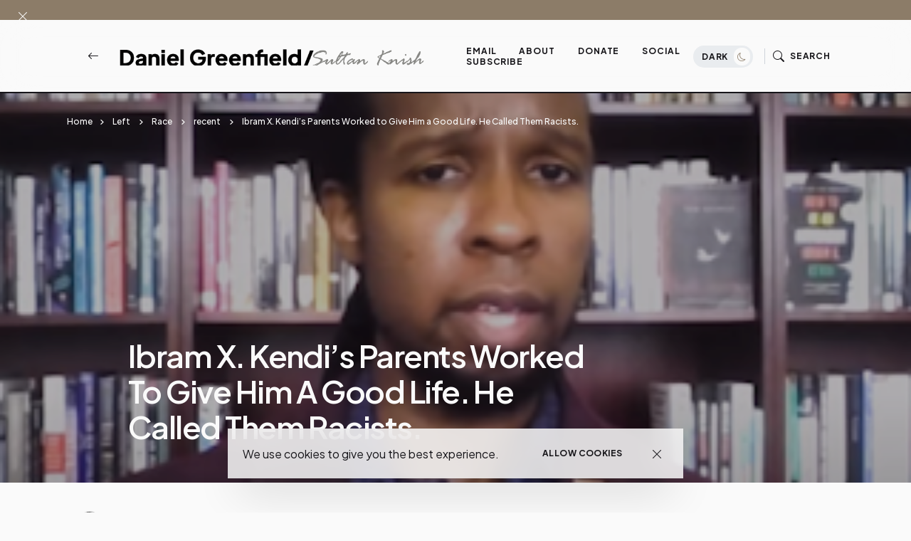

--- FILE ---
content_type: text/html; charset=UTF-8
request_url: https://www.danielgreenfield.org/2021/07/ibram-x-kendis-parents-worked-to-give.html?m=1
body_size: 62065
content:
<!DOCTYPE html>
<html dir='ltr' lang='en' xmlns='http://www.w3.org/1999/xhtml' xmlns:b='http://www.google.com/2005/gml/b' xmlns:data='http://www.google.com/2005/gml/data' xmlns:expr='http://www.google.com/2005/gml/expr'>
<head>
<meta content='width=device-width, initial-scale=1' name='viewport'/>
<meta content='IE=edge' http-equiv='X-UA-Compatible'/>
<title>Ibram X. Kendi&#8217;s Parents Worked to Give Him a Good Life. He Called Them Racists. - Daniel Greenfield / Sultan Knish Articles at DanielGreenfield.org </title>
<!-- Meta Tag -->
<meta content='Ibram X. Kendi’s Parents Worked to Give Him a Good Life. He Called Them Racists.' property='og:title'/><meta content='http://www.danielgreenfield.org/2021/07/ibram-x-kendis-parents-worked-to-give.html' property='og:url'/><meta content='article' property='og:type'/>
<meta content='https://blogger.googleusercontent.com/img/b/R29vZ2xl/AVvXsEjBOq1XX1HROp_iT2IRzTaeJRyLtsBlo_qJA9kDMfdl1y_X-qDvDeEVW9_VcCkV9KL21jib2XjkyxKvpS283eKxAe79cxpH_rWDPqvKaYeP4csbP85xJx9J4CmVk4TXtmZ8qh0DKw/s320/ibram+x+kendi+frame.png' property='og:image'/>
<!-- Metadata Twitter -->
<meta content='Daniel Greenfield / Sultan Knish Articles at DanielGreenfield.org ' property='og:site_name'/><meta content='https://www.danielgreenfield.org/?m=1' name='twitter:domain'/><meta content='Ibram X. Kendi’s Parents Worked to Give Him a Good Life. He Called Them Racists.' name='twitter:title'/>
<meta content='summary_large_image' name='twitter:card'/><meta content='https://blogger.googleusercontent.com/img/b/R29vZ2xl/AVvXsEjBOq1XX1HROp_iT2IRzTaeJRyLtsBlo_qJA9kDMfdl1y_X-qDvDeEVW9_VcCkV9KL21jib2XjkyxKvpS283eKxAe79cxpH_rWDPqvKaYeP4csbP85xJx9J4CmVk4TXtmZ8qh0DKw/s320/ibram+x+kendi+frame.png' name='twitter:image'/>
<meta content='Ibram X. Kendi’s Parents Worked to Give Him a Good Life. He Called Them Racists.' name='twitter:title'/>
<!-- Bootstrap CSS + RTL -->
<link href='https://cdn.jsdelivr.net/npm/bootstrap-icons@1.10.5/font/bootstrap-icons.css' rel='stylesheet'/>
<link href='https://cdn.jsdelivr.net/npm/bootstrap@5.3.1/dist/css/bootstrap.min.css' rel='stylesheet'/>
<link href='https://cdn.jsdelivr.net/npm/bootstrap@5.3.1/dist/css/bootstrap.rtl.min.css' rel='stylesheet'/>
<!-- fontawesome -->
<link href='https://cdnjs.cloudflare.com/ajax/libs/font-awesome/6.4.0/css/all.min.css' rel='stylesheet'/>
<!-- Google Fonts -->
<link href='https://fonts.googleapis.com/css2?family=Montserrat:wght@100;200;300;400;500;600;700;800;900&display=swap' rel='stylesheet'/>
<link href='https://fonts.googleapis.com/css2?family=Plus+Jakarta+Sans:wght@200;300;400;500;600;700;800&display=swap' rel='stylesheet'/>
<!-- Swiper's CSS -->
<link href='https://cdn.jsdelivr.net/npm/swiper@9/swiper-bundle.min.css' rel='stylesheet'/>
<!-- Mailchimp Popup -->
<meta content='text/html; charset=UTF-8' http-equiv='Content-Type'/>
<!-- Chrome, Firefox OS and Opera -->
<meta content='#fafafa' name='theme-color'/>
<!-- Windows Phone -->
<meta content='#fafafa' name='msapplication-navbutton-color'/>
<meta content='blogger' name='generator'/>
<link href='https://www.danielgreenfield.org/favicon.ico' rel='icon' type='image/x-icon'/>
<link href='http://www.danielgreenfield.org/2021/07/ibram-x-kendis-parents-worked-to-give.html' rel='canonical'/>
<link rel="alternate" type="application/atom+xml" title="Daniel Greenfield / Sultan Knish Articles at DanielGreenfield.org  - Atom" href="https://www.danielgreenfield.org/feeds/posts/default" />
<link rel="alternate" type="application/rss+xml" title="Daniel Greenfield / Sultan Knish Articles at DanielGreenfield.org  - RSS" href="https://www.danielgreenfield.org/feeds/posts/default?alt=rss" />
<link rel="service.post" type="application/atom+xml" title="Daniel Greenfield / Sultan Knish Articles at DanielGreenfield.org  - Atom" href="https://www.blogger.com/feeds/11368628/posts/default" />

<link rel="alternate" type="application/atom+xml" title="Daniel Greenfield / Sultan Knish Articles at DanielGreenfield.org  - Atom" href="https://www.danielgreenfield.org/feeds/1551630191420551360/comments/default" />
<!--Can't find substitution for tag [blog.ieCssRetrofitLinks]-->
<link href='https://blogger.googleusercontent.com/img/b/R29vZ2xl/AVvXsEjBOq1XX1HROp_iT2IRzTaeJRyLtsBlo_qJA9kDMfdl1y_X-qDvDeEVW9_VcCkV9KL21jib2XjkyxKvpS283eKxAe79cxpH_rWDPqvKaYeP4csbP85xJx9J4CmVk4TXtmZ8qh0DKw/s320/ibram+x+kendi+frame.png' rel='image_src'/>
<meta content='http://www.danielgreenfield.org/2021/07/ibram-x-kendis-parents-worked-to-give.html' property='og:url'/>
<meta content='Ibram X. Kendi’s Parents Worked to Give Him a Good Life. He Called Them Racists.' property='og:title'/>
<meta content='Daniel Greenfield&#39;s original articles and reporting delve into terrorism, politics and world affairs' property='og:description'/>
<meta content='https://blogger.googleusercontent.com/img/b/R29vZ2xl/AVvXsEjBOq1XX1HROp_iT2IRzTaeJRyLtsBlo_qJA9kDMfdl1y_X-qDvDeEVW9_VcCkV9KL21jib2XjkyxKvpS283eKxAe79cxpH_rWDPqvKaYeP4csbP85xJx9J4CmVk4TXtmZ8qh0DKw/w1200-h630-p-k-no-nu/ibram+x+kendi+frame.png' property='og:image'/>
<style id='page-skin-1' type='text/css'><!--
/*! normalize.css v3.0.1 | MIT License | git.io/normalize */
html{font-family: Plus Jakarta Sans, sans-serif;text-size-adjust:100%;-webkit-text-size-adjust:100%;}body{margin:0}*{outline:none}article,aside,details,figcaption,figure,footer,header,hgroup,main,nav,section,summary{display:block}audio,canvas,progress,video{display:inline-block;vertical-align:baseline}audio:not([controls]){display:none;height:0}[hidden],template{display:none}a{color:var(--e-title-color-primary);background:transparent;text-decoration:none;}a:active,a:hover{outline:0;text-decoration:none;color:var(--e-color-secondary)}abbr[title]{border-bottom:1px dotted}b,strong{font-weight:700}dfn{font-style:italic}h1{font-size:2em;margin:.67em 0}::selection{background-color: var(--e-color-action);color: var(--e-color-text-action);}mark{background:#ff0;color:#000}small{font-size:80%}sub,sup{font-size:75%;line-height:0;position:relative;vertical-align:baseline}sup{top:-.5em}sub{bottom:-.25em}img{border:0}svg:not(:root){overflow:hidden}figure{margin:1em 40px}hr{margin: 2rem 0;-moz-box-sizing:content-box;box-sizing:content-box;height:0;}pre{overflow:auto}code,kbd,pre,samp{font-family:monospace,monospace;font-size:1em}button,input,optgroup,select,textarea{color:inherit;font:inherit;margin:0}button{overflow:visible}button,select{text-transform:none}button,html input[type="button"],input[type="reset"],input[type="submit"]{-webkit-appearance:button;cursor:pointer}button[disabled],html input[disabled]{cursor:default}button::-moz-focus-inner,input::-moz-focus-inner{padding:0}input[type=text], input[type=email], input[type=url], input[type=password], input[type=search], input[type=number], input[type=tel], input[type=range], input[type=date], input[type=month], input[type=week], input[type=time], input[type=datetime], input[type=datetime-local], input[type=color], select, textarea {display: block;width: 100%;color: var(--e-title-color-primary);background-color: var(--e-title-color-primary-contrast);border: var(--e-border-width) solid var(--e-color-contrast-200);box-shadow: none;padding: 24px 15px;border-radius: var(--e-border-radius);font: normal 500 14px Plus Jakarta Sans, sans-serif;line-height: 1.625;letter-spacing: normal;text-transform: initial;}input,select,textarea {color: var(--e-title-color-primary);background-color: var(--e-title-color-primary-contrast);border: var(--e-border-width) solid var(--e-color-contrast-200);border-radius: var(--e-border-radius);width: 100%;padding: 24px 15px;line-height: 1.3;position: relative;-webkit-appearance: none;outline: 0;font-family: inherit;font-weight: 400;font-size: inherit;box-sizing:border-box;}input[type="button"],input[type="reset"],input[type="submit"] {width: 100%;margin: 0;margin-top: 0.5rem;position: relative;padding: 1.60rem 4rem;background-color: var(--e-color-accent);color: var(--e-color-accent-contrast)!important;font:normal 700 12px Plus Jakarta Sans, sans-serif ,'FontAwesome','Font Awesome 6 Free';text-align: center;text-transform: uppercase;letter-spacing: 0.125em;border-radius: var(--e-border-radius);display: inline-flex;vertical-align: middle;align-items: center;justify-content: center;align-content: center;flex-wrap: wrap;line-height: 1.5;vertical-align: middle;}input[type="button"]:hover,input[type="reset"]:hover,input[type="submit"]:hover {background-color: var(--e-color-action);color: var(--e-color-text-action);}input:focus,select:focus,textarea:focus {opacity: 0.5;}input[type="checkbox"],input[type="radio"]{box-sizing:border-box;padding:0}input[type="number"]::-webkit-inner-spin-button,input[type="number"]::-webkit-outer-spin-button{height:auto}input[type="search"]{-webkit-appearance:textfield;-moz-box-sizing:content-box;-webkit-box-sizing:content-box;box-sizing:content-box}input[type="search"]::-webkit-search-cancel-button,input[type="search"]::-webkit-search-decoration{-webkit-appearance:none}fieldset{border:1px solid silver;margin:0 2px;padding:.35em .625em .75em}legend{border:0;padding:0}textarea{width: 100%;height: 150px;resize: vertical;}optgroup{font-weight:700}table{border-collapse:collapse;border-spacing:0}td,th{padding:0}
/*!
* Theme Name: keleen
* Theme Author: FaryCreate
* Theme Version: v1.2
* Theme Number: #002
* Developer: FaryCreate
* Bootstrap v5.3.1 (https://getbootstrap.com/)
* Description: keleen - Blog & Magazine, Ecwid eCommerce Blogger Theme
*/
:root,[data-scheme=inverse]{--e-title-color-primary:#fafafa;--e-color-post-meta:#e4e4e4;--e-color-post-meta-link:#e9e9e9;--e-color-post-meta-link-hover:#cecece;--e-page-title-color-primary:#17161a;--e-page-color-post-meta:#17161a;--e-page-color-post-meta-link:#17161a;--e-page-color-post-meta-link-hover:#818181;--e-color-header-background:transparent;--e-color-header:#fff;--e-color-header-border-bottom:#e9ecef;--e-color-widgets-background:#fafafa;--e-color-contrast-900:#f8f9fa;--e-color-contrast-300:#f8f9fa36;--e-color-dark:#17161a}:root,[data-scheme=default]{--e-color-body-background:#fafafa;--e-color-selection-background:#294cff2b;--e-color-scrollbar-thumb-background:#17161a;--e-color-action:#8c7c68;--e-color-text-action:#fafafa;--e-title-color-primary:#17161a;--e-title-color-primary-contrast:#fafafa;--e-text-color-secondary:#17161a;--e-text-color-secondary-contrast:#17161a;--e-text-color-excerpt:#717275;--e-color-secondary:#a3a3a3;--e-color-post-meta:#17161a;--e-color-post-meta-link:#17161a;--e-color-post-meta-link-hover:#818181;--e-color-accent:#191919;--e-color-accent-contrast:#fafafa;--e-color-button:#17161a;--e-color-button-contrast:#fafafa;--e-color-button-hover:#8c7c68;--e-color-button-hover-contrast:#fafafa;--e-color-share-button-background:#fafafad9;--e-color-category:#e9e9eb;--e-color-category-contrast:#17161a;--e-color-category-hover:#17161a;--e-color-category-hover-contrast:#fafafa;--e-color-widgets-background:#fafafa;--e-color-newsletters-widgets-background:#ededed;--e-color-contrast-100:#f8f9fa;--e-color-contrast-200:#e9ecef;--e-color-contrast-300:#dee2e6;--e-color-contrast-400:#ced4da;--e-color-contrast-900:#17161a;--e-color-boxshadow:#00000029;--e-color-overlay-background:#17161a26;--e-color-overlay-secondary-background:#17161a59;--e-color-cookie:#17161a;--e-color-cookie-background:#fafafad9}[data-scheme]{color:var(--e-title-color-primary)}:root,[data-scheme=default]{--e-color-theme-primary:#484f7e;--e-color-theme-secondary:#a3a3a3;--e-color-theme-success:#9db8ad;--e-color-theme-danger:#cfa0b1;--e-color-theme-warning:#cac6b4;--e-color-theme-info:#5c6693;--e-color-theme-dark:#17161a;--e-color-theme-light:#fafafa;--e-color-alert-success:#29a36630;--e-color-alert-warning:#ec801330;--e-color-alert-danger:#dd3c5730}:root,[data-site-scheme=default]{--e-color-subheader:#17161a;--e-color-subheader-background:#fafafa;--e-color-subheader-border-bottom:#ced4da;--e-color-header-background:#fafafad9;--e-color-header:#17161a;--e-color-header-border-bottom:#17161a;--e-color-header-background-alpha:#fafafad9;--e-color-header-alpha:#17161a;--e-color-header-border-bottom-alpha:#17161a;--e-color-header-submenu:#17161a;--e-color-header-submenu-background:#fafafa;--e-color-search:#17161a;--e-color-search-background:#EEEEEEd9;--e-color-search-border:#dbdbdb;--e-color-search-input:#17161a;--e-color-search-input-background:#fafafa;--e-color-search-input-border:#EEEEEE;--e-color-newsletters-background:#fafafa;--e-color-title-newsletters:#17161a;--e-color-text-newsletters:#17161a;--e-color-dark-background:#e9ecef;--e-color-light-background:#36343c;--e-color-footer:#17161a;--e-color-footer-background:#fafafa;--e-color-footer-border-top:#17161a;--e-color-footerbar:#17161a;--e-color-footerbar-background:#fafafa;--e-color-footerbar-border-top:#ced4da}[data-featured-scheme=default]{--e-title-color-primary:#fafafa;--e-color-body-background:#fafafa;--e-text-color-excerpt:#fafafa;--e-color-post-meta:#fafafa;--e-color-post-meta-link:#fafafa;--e-color-post-meta-link-hover:#cecece}[data-popularPosts-scheme=default]{--e-color-widgets-background:#fafafa}[data-labels-scheme=default]{--e-title-color-labels:#17161a;--e-color-body-background:transparent}:root{--e-color-ads-before-blog-posts:#fafafa;--e-color-ads-before-header:#fafafa;--e-color-ads-after-header:#f0f0f0;--e-color-ads-before-post-content:#f0f0f0;--e-color-ads-after-post-content:#f0f0f0;--e-color-ads-before-footer:#f0f0f0}:root{--e-entry-content-width:690px;--e-entry-content-medium-width:940px}:root{--e-border-width:1px;--e-border-width-size-2:2px;--e-border-radius:0px;--e-border-radius-10:10px;--e-border-radius-20:20px;--e-border-radius-50:50px;--e-border-radius-100:100px;--swiper-navigation-size:10px}:root,[data-site-scheme=dark]{--e-color-subheader:#ffffff;--e-color-subheader-background:#111013;--e-color-subheader-border-bottom:#36343c;--e-color-body-background:#111013;--e-color-scrollbar-thumb-background:#ffffff;--e-color-header-background:#111013d9;--e-color-header:#ffffff;--e-color-header-border-bottom:#36343c;--e-color-header-background-alpha:#111013d9;--e-color-header-alpha:#ffffff;--e-color-header-border-bottom-alpha:#36343c;--e-color-header-submenu:#ffffff;--e-color-header-submenu-background:#19171c;--e-color-search:#ffffff;--e-color-search-background:#111013d9;--e-color-search-border:#36343c;--e-color-search-input:#ffffff;--e-color-search-input-background:#19171c;--e-color-search-input-border:#36343c;--e-color-newsletters-background:#161519;--e-color-title-newsletters:#ffffff;--e-color-text-newsletters:#a7a5af;--e-color-footer:#ffffff;--e-color-footer-background:#161519;--e-color-footer-border-top:#36343c;--e-color-footerbar:#ffffff;--e-color-footerbar-background:#161519;--e-color-footerbar-border-top:#36343c}[data-scheme=dark]{--e-title-color-primary:#ffffff;--e-title-color-primary-contrast:#19171c;--e-text-color-secondary:#ffffff;--e-text-color-secondary-contrast:#ffffff;--e-text-color-excerpt:#a7a5af;--e-color-secondary:#ffffff;--e-color-post-meta:#ffffff;--e-color-post-meta-link:#ffffff;--e-color-post-meta-link-hover:#a7a5af;--e-page-title-color-primary:#ffffff;--e-page-color-post-meta:#ffffff;--e-page-color-post-meta-link:#ffffff;--e-page-color-post-meta-link-hover:#a7a5af;--e-color-accent:#19171c;--e-color-accent-contrast:#ffffff;--e-color-button:#19171c;--e-color-button-contrast:#ffffff;--e-color-share-button-background:#19171cd9;--e-color-widgets-background:#161519;--e-title-color-labels:#ffffff;--e-color-newsletters-widgets-background:#161519;--e-color-contrast-100:#111013;--e-color-contrast-200:#36343c;--e-color-contrast-300:#36343c;--e-color-contrast-400:#36343c;--e-color-contrast-900:#36343c;--e-color-cookie:#dfdfdf;--e-color-cookie-background:#19171c;--e-color-ads-before-blog-posts:#161519;--e-color-ads-before-header:#161519;--e-color-ads-after-header:#161519;--e-color-ads-before-post-content:#161519;--e-color-ads-after-post-content:#161519;--e-color-ads-before-footer:#161519}
body{max-width:100%;overflow-x:hidden;overflow-wrap:break-word;word-break:break-word;word-wrap:break-word;background-color:var(--e-color-body-background);color:var(--e-text-color-secondary);font:normal 400 16px Plus Jakarta Sans, sans-serif ,'FontAwesome','Font Awesome 6 Free';font-weight:400;line-height:2;height:100%;margin:0;min-height:100vh;display:-webkit-box;display:-ms-flexbox;display:flex;-ms-flex-direction:column;-webkit-box-orient:vertical;-webkit-box-direction:normal;flex-direction:column;-webkit-text-size-adjust:100%;text-size-adjust:100%;counter-reset:number;}*,::after,::before,.title a,a,ul,li{font-family:Plus Jakarta Sans, sans-serif ,'FontAwesome','Font Awesome 6 Free';}.title,.title a,.post-title,.post-title a,h1,h2,h3,h4,h5,h6{font-family:Plus Jakarta Sans, sans-serif ,'FontAwesome','Font Awesome 6 Free';}h1,h2,h3,h4,h5,h6{margin:20px 0;margin-top:0;font-weight:700;text-align:inherit;position:relative;clear:both;}h1{font-size:72px;letter-spacing:-.045em;line-height:1!important;}h2{font-size:52px;letter-spacing:-.04em;line-height:1.05!important;}h3{font-size:40px;letter-spacing:-.035em;line-height:1.15!important;}h4{font-size:26px;letter-spacing:-.03em;line-height:1.2!important;}h5{font-size:20px;letter-spacing:-.025em;line-height:1.25!important;}h6{font-size:17px;letter-spacing:-.02em;line-height:1.35!important;}p{font-weight:500;}ul{display:-ms-flexbox;display:flex;-ms-flex-wrap:wrap;flex-wrap:wrap;padding-left:0;margin-bottom:0;list-style:none}ul,li{display:block;line-height:inherit}li{display:list-item;text-align:match-parent;padding:.5rem 1rem}.hidden{display:none}.invisible{visibility:hidden}.clear{clear:both}.clearboth{clear:both}section{padding:60px 0;overflow:hidden}.widget{margin-top:0;margin-bottom:20px;position:relative;}.widget:last-child{margin-bottom:0;}.widget .title{font:normal 600 16px Plus Jakarta Sans, sans-serif ,'FontAwesome','Font Awesome 6 Free';color:inherit;}.title{width:auto;margin:0 0 40px 0;padding-top:16px;font:normal 600 16px Plus Jakarta Sans, sans-serif ,'FontAwesome','Font Awesome 6 Free';text-transform:capitalize;color:var(--e-title-color-primary);position:relative;border-top-width:var(--e-border-width-size-2);border-top-style:solid;border-top-color:var(--e-color-contrast-900);z-index:1;}img{max-width:100%;height:auto}.Image br{display:none}span.caption{display:block;position:relative;margin-top:30px}.container,.container-fluid,.container-lg,.container-md,.container-sm,.container-xl,.container-xxl{z-index:0;}.container::after,.float-container::after{clear:both;content:'';display:table}#Blog1,#PopularPosts1{margin:0;}input::placeholder{color:var(--e-color-secondary)}.widget-content{color:inherit;position:relative;line-height:normal;}.e-rotate-90{-webkit-transform:rotate(90deg);transform:rotate(90deg);}.theme-options .widget{margin:0;}.tr-caption-container tr,.tr-caption-container td{border:0;padding:0;display:block;}a,::after,::before,.title,.title a,ul,li,h1,h2,h3,h4,h5,h6,img,[type=button],[type=reset],[type=submit],button{-webkit-transition:all .1s ease;-moz-transition:all .1s ease;-ms-transition:all .1s ease;-o-transition:all .1s ease;transition:all .1s ease;}::-webkit-scrollbar{height:0;width:8px;background:var(--e-color-body-background);}::-moz-scrollbar{height:0;width:8px;background:var(--e-color-body-background);}::-ms-scrollbar{height:0;width:8px;background:var(--e-color-body-background);}::-o-scrollbar{height:0;width:8px;background:var(--e-color-body-background);}::scrollbar{height:0;width:8px;background:var(--e-color-body-background);}::-webkit-scrollbar-thumb{background-color:var(--e-color-scrollbar-thumb-background);border-radius:8px;}::-moz-scrollbar-thumb{background-color:var(--e-color-scrollbar-thumb-background);border-radius:8px;}::-ms-scrollbar-thumb{background-color:var(--e-color-scrollbar-thumb-background);border-radius:8px;}::-o-scrollbar-thumb{background-color:var(--e-color-scrollbar-thumb-background);border-radius:8px;}::scrollbar-thumb{background-color:var(--e-color-scrollbar-thumb-background);border-radius:8px;}.LinkList ul li,.TextList ul li,.PageList ul li{padding:0;margin:0;font-weight:600;}.e-bar-section{font:normal 500 14px Plus Jakarta Sans, sans-serif ,'FontAwesome','Font Awesome 6 Free';background-color:var(--e-color-subheader-background);color:var(--e-color-subheader);fill:var(--e-color-subheader);border-bottom:var(--e-border-width) solid var(--e-color-subheader-border-bottom);}.e-bar-section .widget,.e-announcement-banner-wrap .widget{margin-top:.875rem;margin-right:.875rem;margin-bottom:.875rem;display:flex;align-items:center;flex-wrap:nowrap;}.e-bar-section .title,.e-bar-section .title a,.e-bar-section .widget-content,.e-bar-section .caption,.e-bar-section ul,.e-bar-section li,.e-bar-section a,.e-bar-section h1,.e-bar-section h2,.e-bar-section h3,.e-bar-section h4,.e-bar-section h5,.e-bar-section h6{font:normal 600 14px Plus Jakarta Sans, sans-serif;color:var(--e-color-subheader);}.e-bar-section a:hover{color:var(--e-color-secondary);}.e-bar-section .title,.e-bar-section h1,.e-bar-section h2,.e-bar-section h3,.e-bar-section h4,.e-bar-section h5,.e-bar-section h6,.e-announcement-banner-wrap .title,.e-announcement-banner-wrap h1,.e-announcement-banner-wrap h2,.e-announcement-banner-wrap h3,.e-announcement-banner-wrap h4,.e-announcement-banner-wrap h5,.e-announcement-banner-wrap h6{margin:0;margin-right:.5rem;padding:0;font-weight:700;border-width:0;}.e-bar-section .widget-content,.e-bar-section .caption,.e-announcement-banner-wrap .widget-content{display:flex;align-items:center;justify-content:center;flex:0 1 auto;}.e-bar-section ul,.e-announcement-banner-wrap ul{font-size:inherit;color:inherit;line-height:normal!important;display:flex;flex-direction:row;align-items:center;padding-right:0;}.e-bar-section ul li,.e-announcement-banner-wrap ul li{margin:0;margin-right:.2rem;padding:0;padding-left:6px;padding-right:6px;}.e-bar-section ul li:first-child,.e-announcement-banner-wrap ul li:first-child{padding-left:0;}.e-bar-section ul li:last-child,.e-announcement-banner-wrap ul li:last-child{padding-right:0;}.e-bar-section .widget.BlogSearch form{display:flex;flex-direction:row;align-items:center;}.e-bar-section .widget.BlogSearch input[type="button"],.e-bar-section .widget.BlogSearch input[type="reset"],.e-bar-section .widget.BlogSearch input[type="submit"]{padding:.3rem 1rem;width:auto;}.e-bar-section .widget.BlogSearch input{margin:0;margin-right:.4rem;padding:.3rem .4rem;width:200px;}.e-bar-section .widget.Profile .widget-content{padding:0;border-width:0;}.e-bar-section-wrap .widget.Profile .individual .profile-img{margin:0;margin-right:.5rem;height:24px;width:24px;}.e-bar-section-wrap .widget.Profile .individual .profile-data a,.e-bar-section-wrap .widget .collapsible-title .title{font-size:inherit!important;color:inherit;}.e-bar-section .widget.Profile .profile-textblock .profile-textblock,.e-bar-section .widget.Profile .profile-info .profile-link{display:none;}.e-bar-section .widget.Profile .profile-info .profile-data .profile-link{margin:0;display:block;}.e-bar-section .widget.Image img{margin:0;margin-right:.5rem;width:auto;height:20px;}.e-bar-section-wrap .goog-te-gadget-simple .goog-te-menu-value span{font-size:inherit;color:inherit;}.e-bar-section-wrap .goog-te-gadget .goog-te-combo{font:normal 500 14px Plus Jakarta Sans, sans-serif ,'FontAwesome','Font Awesome 6 Free';margin:0;padding:5px 10px;}.e-bar-section-wrap .widget.BloggerButton .widget-content img{width:auto;height:24px;}.e-bar-section-wrap .widget.BlogList .widget-content .blog-icon,.e-bar-section-wrap .widget.BlogList .widget-content .blog-content{display:inline-flex;float:left;margin-bottom:0;}.e-bar-section-wrap .widget.BlogList .widget-content .blog-title,.e-bar-section-wrap .widget.BlogList .widget-content .item-content .item-title{margin-top:0;margin-right:10px;margin-bottom:0;}.e-bar-section-wrap .widget.BlogList .widget-content ul li{background-color:transparent;margin-bottom:0;}.e-bar-section-wrap .widget.BlogList .widget-content .show-option span a{font-size:inherit;}.e-bar-section-wrap .blogger,.e-bar-section-wrap .image-attribution{display:none}.e-bar-section-wrap .widget.Label .collapsible[open]>:not(summary),.e-bar-section-wrap .widget.BlogArchive .collapsible[open]>:not(summary){position:absolute;top:100%;left:0;width:100%;min-width:250px;background-color:var(--e-color-widgets-background);box-shadow:0 32px 64px -16px var(--e-color-boxshadow);}.e-bar-section-wrap .widget.Label .widget-content ul,.e-bar-section-wrap .widget.BlogArchive .widget-content ul{width:100%;margin-right:0;padding:25px 0;}.e-bar-section-wrap .widget.Label .widget-content ul li,.e-bar-section-wrap .widget.BlogArchive .widget-content ul li{padding:0 1.5rem;width:100%;}.e-bar-section-wrap .widget.BlogArchive .widget-content #ArchiveList .flat-button{font-size:inherit;}.e-bar-section-wrap .widget.Label .widget-content a,.e-bar-section-wrap .widget.BlogArchive .widget-content a{background-color:transparent;border-width:0;margin-bottom:-1px;padding:10px 0;font:normal 500 12px Plus Jakarta Sans, sans-serif ,'FontAwesome','Font Awesome 6 Free'!important;line-height:normal;}.e-bar-section-wrap .widget.BlogArchive .widget-content ul li a:hover,.e-bar-section-wrap .widget.Label .widget-content ul li a:hover,.e-bar-section-wrap .widget.PageList .widget-content ul li a:hover{background-color:transparent;}.e-bar-section-wrap .widget.BlogArchive .widget-content ul ul{padding:0;padding-top:12px;}.e-bar-section-wrap .widget.BlogArchive .widget-content ul li li{padding:0;}.header-widget{display:flex;align-items:center;align-content:center;justify-content:center;flex-wrap:wrap;}.header-widget h1,.header-widget h1 a{color:var(--e-color-header);font:normal 600 24px Plus Jakarta Sans, sans-serif;font-weight:800;letter-spacing:-.08em;margin:0;text-transform:capitalize;overflow:inherit;overflow-wrap:normal;text-overflow:ellipsis;white-space:nowrap;word-wrap:normal;}.header-widget p{color:var(--e-color-header);font:normal 400 16px Plus Jakarta Sans, sans-serif ,'FontAwesome','Font Awesome 6 Free';display:inline-block;position:relative;margin:0;margin-left:10px;}.header-section{position:relative;z-index:1030;width:inherit}.e-header-section{z-index:101;width:100%;box-sizing:border-box;position:relative;}.e-header-section .e-header-wrap #Image19 h3.title,.e-header-section .e-header-wrap #Image7 h3.title,.e-header-section .e-header-wrap #Image19 span.caption,.e-header-section .e-header-wrap #Image7 span.caption{display:none;}.e-header-section .e-header-wrap{padding-bottom:20px;padding-top:20px;}.e-header-section .e-header-wrap .back-button-container a{color:inherit;}.e-header-section .widget{margin:0;}.e-header-section section{padding:0;}.e-header-section .e-bar-section-wrap .sec-topbar img{max-width:none!important;width:auto!important;height:auto!important;}.e-header-section .e-header-wrap .navbar-brand .Header img,.e-header-section .e-header-wrap .navbar-brand .Image img{max-width:none;width:auto;height:26px;}.e-header-section .widget.Image .caption{margin:0;margin-left:10px;}.e-header-section .sec-headerbar-wrapper .sec-headerbar ul li{margin-left:.5rem!important;margin-right:0!important;margin-bottom:0!important;font-weight:inherit;}.e-header-section .sec-headerbar-wrapper .sec-headerbar .widget{margin-left:10px;display:flex;font:normal 700 12px Plus Jakarta Sans, sans-serif ,'FontAwesome','Font Awesome 6 Free';text-transform:capitalize;align-items:center;justify-content:center;}.e-header-section .e-header-wrap .Image7{display:none;}.e-header-section .e-icon-button,.e-header-section .e-icon-button a,.e-header-section .e-icon-button i{color:var(--e-color-header);}html[dir=rtl] .e-header-section .sec-headerbar-wrapper .sec-headerbar .widget{margin-left:0;margin-right:10px;}.e-header-section .e-header-search-toggle .e-icon-button span,.e-header-section #e-ecwid-account .e-icon-button span{font:normal 700 12px Plus Jakarta Sans, sans-serif ,'FontAwesome','Font Awesome 6 Free';text-transform:uppercase;letter-spacing:.075em;}.e-header-section .e-header-navbar-toggler .e-icon-button i{font-size:26px;}.e-header-section #e-ecwid-account .e-icon-button i{font-size:21px;position:relative;top:-1px;}.e-header-section .e-header-col.e-col-center{flex:initial;justify-content:center;}.e-header-section .e-header-col.e-col-right{justify-content:flex-end;}.e-header-section .e-header-col{display:flex;align-items:center;flex:1;}.e-header-section .e-header-col.e-col-left:not(:only-child){padding-right:20px;}.e-header-section .e-header-col.e-col-center:not(:only-child){padding:0 20px;}.e-header-section .e-header-col.e-col-right:not(:only-child){padding-left:20px;}.e-header-section .e-header-wrap #Image7,.post-view.e-page-header-full .e-header-section .e-header-wrap #Header1,.post-view.e-page-header-full .e-header-section.e-header-custom-secondary-color .e-header-wrap #Image7,.post-view.e-page-header-fullscreen .e-header-section .e-header-wrap #Header1,.post-view.e-page-header-fullscreen .e-header-section.e-header-custom-secondary-color .e-header-wrap #Image7,body.dark .e-header-section .e-header-wrap #Header1,body.dark.post-view.e-page-header-full .e-header-section.e-header-custom-secondary-color .e-header-wrap #Header1,body.dark.post-view.e-page-header-fullscreen .e-header-section.e-header-custom-secondary-color .e-header-wrap #Header1{display:none;}.post-view.e-page-header-full .e-header-section .e-header-wrap #Image7,.post-view.e-page-header-full .e-header-section.e-header-custom-secondary-color .e-header-wrap #Header1,.post-view.e-page-header-fullscreen .e-header-section .e-header-wrap #Image7,.post-view.e-page-header-fullscreen .e-header-section.e-header-custom-secondary-color .e-header-wrap #Header1,body.dark .e-header-section .e-header-wrap #Image7,body.dark.post-view.e-page-header-full .e-header-section.e-header-custom-secondary-color .e-header-wrap #Image7,body.dark.post-view.e-page-header-fullscreen .e-header-section.e-header-custom-secondary-color .e-header-wrap #Image7{display:block;}.selectnav{display:none}.nav-menu ul:hover>li{opacity:.5;}.nav-menu ul li:hover{opacity:1;}.nav-menu ul li a{color:inherit;display:block;padding:0 28px;position:relative;text-transform:uppercase;text-decoration:none;letter-spacing:.075em;font:normal 700 12px Plus Jakarta Sans, sans-serif ,'FontAwesome','Font Awesome 6 Free'}.nav-menu ul li a:hover,.nav-menu ul li a:hover:after,.show .nav-menu ul li a:hover,.show .nav-menu ul li a:hover:after{color:var(--e-color-action);}.nav-menu ul li ;display:block;font-weight:700;color:inherit;width:auto;right:auto;top:auto;line-height:.6em;font-size:.7em;position:relative;margin-bottom:3px;height:auto;opacity:.75;text-align:right;}.nav-menu ul li.hasSub a:after{color:inherit;position:absolute;top:8px;right:12px;display:block;content:"\f078";font-weight:normal;text-rendering:auto;-webkit-font-smoothing:antialiased;-moz-osx-font-smoothing:grayscale}.nav-menu ul li ul{width:248px;margin:0;padding:25px 0;top:calc(100% + 10px);position:absolute;visibility:hidden;height:auto;z-index:10;opacity:0;border-radius:0px;background-color:var(--e-color-header-submenu-background);box-shadow:0 32px 64px -16px var(--e-color-boxshadow);-webkit-transform:translateY(30px);-ms-transform:translateY(30px);transform:translateY(30px);-webkit-backdrop-filter:blur(25px);backdrop-filter:blur(25px);}.nav-menu ul li:hover ul{visibility:visible;opacity:1;-webkit-transform:translateY(0);-ms-transform:translateY(0);transform:translateY(0)}.nav-menu ul li ul li{display:block;position:relative;padding:0 1.5rem;float:none!important;}.nav-menu ul li ul li a{color:var(--e-color-header-submenu);font:normal 500 12px Plus Jakarta Sans, sans-serif ,'FontAwesome','Font Awesome 6 Free';line-height:normal;text-align:left;display:block;padding:12px 0;position:relative;outline:none;text-transform:none;letter-spacing:normal;}.nav-menu ul li ul li a:hover{color:var(--e-color-action);border-radius:0px;}.nav-menu ul li ul li a:before,.nav-menu ul li ul li a:after{display:none!important;}.show .nav-menu ul li a{color:var(--e-color-header-submenu);padding-top:14px;padding-bottom:14px;}.show .nav-menu ul li a:before{font-size:.5em;text-align:inherit;margin-left:-11px;}.show .nav-menu ul li ul{background-color:transparent;padding:0;margin:0;box-shadow:0 0 0 0 transparent;}.show .nav-menu ul li ul li{padding:0;margin:0;}.show .nav-menu ul li ul li a{color:var(--e-color-header-submenu);margin-left:16px;margin-right:16px;padding-left:12px;padding-right:12px;}.show .navbar-toggler{color:var(--e-color-header-submenu);}.e-header-section .navbar-expand-xl .navbar-collapse-overlay.show{opacity:1;visibility:visible;-webkit-transform:none;-ms-transform:none;transform:none;}.e-header-custom-primary-color{background-color:var(--e-color-header-background);color:var(--e-color-header);stroke:var(--e-color-header);fill:var(--e-color-header);border-bottom:var(--e-border-width-size-2) solid var(--e-color-header-border-bottom);-webkit-backdrop-filter:blur(25px);backdrop-filter:blur(25px);}.e-header-sticky-top{position:-webkit-sticky;position:sticky;right:0;top:0;left:0;z-index:1020;}.e-header-bellow{position:-webkit-fixed;position:fixed;top:auto;right:0;bottom:0;left:0;z-index:1020;}.e-header-bellow .nav-menu ul li ul{top:auto;bottom:calc(100% + 10px);}.noHeaderbellow .e-message-cookie-wrapper{bottom:8rem!important;}.noHeaderbellow .e-btn-float-bottom-wrap{margin-bottom:8rem!important;}.item-view .post-outer,.feed-view .post-outer{position:relative;overflow:hidden;}.post-view .post-outer,.page-view .post-outer{border-radius:0;}#hero{padding-top:48px;padding-bottom:48px;margin-top:0;margin-bottom:0;background-color:var(--e-color-body-background);}.e-block-section .e-block-section-inner-customized-002{background-color:var(--e-color-newsletters-background);border-radius:var(--e-border-radius);}.e-block-section #sec01-01 h3,.e-block-section #sec01-02 h3{width:auto;margin:20px 0;}.e-block-section #sec01-01 h3,.e-block-section #sec01-02 h3{font:normal 600 40px Plus Jakarta Sans, sans-serif ,'FontAwesome','Font Awesome 6 Free'}.e-block-section #sec01-01 h3,.e-block-section #sec01-02 h3{color:var(--e-color-title-newsletters)}.e-block-section #sec01-01 .widget-content,.e-block-section #sec01-02 .widget-content{font:normal 300 40px Plus Jakarta Sans, sans-serif ,'FontAwesome','Font Awesome 6 Free';color:var(--e-color-text-newsletters)}.e-popularPosts-section{padding-top:0px;padding-bottom:0px;margin-top:0;margin-bottom:3rem;background-color:var(--e-color-widgets-background);}.e-labels-section{padding-top:48px;padding-bottom:48px;margin-top:0;margin-bottom:0;background-color:var(--e-color-body-background);}.e-labels-section .widget{margin-bottom:0;}.e-labels-section .title{color:var(--e-title-color-labels);border-top-color:var(--e-title-color-labels);}.e-breadcrumbs-section{font:normal 500 12px Plus Jakarta Sans, sans-serif ,'FontAwesome','Font Awesome 6 Free';width:100%;margin-right:auto;margin-left:auto;margin-top:2rem;margin-bottom:2rem;position:relative;z-index:8;}.e-breadcrumbs-section i{margin:0 10px;font-size:10px;}.post-title a{background-image:linear-gradient(to right,var(--e-title-color-primary) 0%,var(--e-title-color-primary) 100%);background-repeat:no-repeat;background-size:0 1px;background-position:0 95%;}.post-title a:hover{background-size:100% 1px;}.post-title,.item-title{margin:0;margin-bottom:.4rem;}.post-title,.item-title{font:normal 600 24px Plus Jakarta Sans, sans-serif ,'FontAwesome','Font Awesome 6 Free';text-transform:capitalize;}.post-title,.post-title a,.item-title{z-index:1;}.caption-activeWrap{position:absolute;bottom:0;left:0;right:0;background-color:#008CBA;overflow:hidden;width:100%;height:0;z-index:2;-webkit-transition:all .2s ease;-moz-transition:all .2s ease;-ms-transition:all .2s ease;-o-transition:all .2s ease;transition:all .2s ease;}.caption-alignCenter{display:table;width:100%;height:100%;}.caption-alignCenter .caption-body{display:table-cell;vertical-align:middle;text-align:center;padding:15px 0;}.snippet-thumbnail{width:100%;position:relative;border-radius:var(--e-border-radius);overflow:hidden;}.post-header,.post-footer,.e-blog-meta,.item-date,.item-author{font:normal 500 11px Plus Jakarta Sans, sans-serif ,'FontAwesome','Font Awesome 6 Free';color:var(--e-color-post-meta);padding:0;display:flex;flex-direction:row;flex-wrap:wrap;align-content:center;align-items:center;}.post-header a,.post-footer a,.e-blog-meta a,.item-date a,.item-author a{color:var(--e-color-post-meta-link);}.post-header a:hover,.post-footer a:hover,.e-blog-meta a:hover,.item-date a:hover,.item-author a:hover{color:var(--e-color-post-meta-link-hover);}.post-header .byline:not(:first-child):before,.post-footer .byline:not(:first-child):before,.flat-button:before{content:"";width:1rem;height:1px;margin:0 .5rem;background-color:var(--e-title-color-primary);display:inline-flex;vertical-align:middle;}.item-date,.item-author{display:inline;flex:0 0 auto;}.post-header .g-profile span,.post-footer .g-profile span,.item-author{font:normal 700 11px Plus Jakarta Sans, sans-serif ,'FontAwesome','Font Awesome 6 Free';padding:0}.post-sidebar .post-sidebar-labels li{padding-left:0;padding-right:0;display:inline-block;}.post-header .post-labels a,.post-footer .post-labels a,.post-sidebar .post-sidebar-labels a{position:relative;margin-right:3px;padding:.125rem .375rem;line-height:1;border-radius:var(--e-border-radius);background-color:var(--e-color-category)!important;color:var(--e-color-category-contrast)!important;display:-webkit-box;-webkit-box-orient:vertical;overflow:hidden;text-overflow:ellipsis;white-space:normal;-webkit-line-clamp:1;}.post-header .post-labels a:hover,.post-footer .post-labels a:hover,.post-sidebar .post-sidebar-labels a:hover{background-color:var(--e-color-category-hover)!important;color:var(--e-color-category-hover-contrast)!important;}.post-header .post-labels a:before,.post-footer .post-labels a:before{content:'';width:7px;height:7px;display:inline-block;margin-right:5px;background-color:var(--e-color-action);border-radius:50%;}.post-outer-container:hover .caption-activeWrap{height:100%;}.post-outer-container .has-featured-image .snippet-thumbnail img{width:100%;height:100%;opacity:1;-o-object-fit:cover;object-fit:cover;}.post-outer-container:hover .has-featured-image .snippet-thumbnail img{opacity:1;}.snippet-container,.snippet-fade{font:normal 300 38px Plus Jakarta Sans, sans-serif ,'FontAwesome','Font Awesome 6 Free';color:var(--e-text-color-excerpt);}.snippet-fade{bottom:0;box-sizing:border-box;position:absolute;width:96px;display:none;}.snippet-fade:after{content:'\2026'}.snippet-fade{background:-webkit-linear-gradient(left,var(--e-color-body-background) 0,var(--e-color-body-background) 20%,rgba(250, 250, 250, 0) 100%);background:linear-gradient(to left,var(--e-color-body-background) 0,var(--e-color-body-background) 20%,rgba(250, 250, 250, 0) 100%);color:var(--e-text-color-secondary)}.snippet-fade{right:0}.snippet-fade:after{float:right}.post-view .widget.Blog .post-outer-container:before,.page-view .widget.Blog .post-outer-container:before{display:none;}.widget.Blog .post-outer-container:before,.PopularPosts article.post:before{content:"";position:absolute;width:1px;height:100%;background-color:var(--e-color-contrast-300);top:0;bottom:0;right:calc(-1 * (0px / 2));}.widget.Blog .post-outer-container:nth-child(3n+3):before,.widget.Blog .post-outer-container:nth-child(3n+2):before,.PopularPosts article.post:nth-child(4n+4):before{display:none;}.post-outer-container .entry-content h1,.post-outer-container .entry-content .h1{font-size:2.25rem;}.post-outer-container .entry-content h2,.post-outer-container .entry-content .h2{font-size:2rem;}.post-outer-container .entry-content h3,.post-outer-container .entry-content .h3{font-size:1.75rem;}.post-outer-container .entry-content h4,.post-outer-container .entry-content .h4{font-size:1.25rem;}.post-outer-container .entry-content h5,.post-outer-container .entry-content .h5{font-size:1rem;}.post-outer-container .entry-content h6,.post-outer-container .entry-content .h6{font-size:.875rem;}.post-outer-container .entry-content ul{list-style-type:disc;margin-block-start:1em;margin-block-end:1em;margin-inline-start:0;margin-inline-end:0;padding-inline-start:40px;padding-left:2rem;}.post-outer-container .entry-content li{padding-top:.5rem;padding-bottom:0;}.post-outer-container .entry-content img[alt="none"],.post-outer-container .entry-content img[title="none"]{display:none;}.author-name a{text-transform:capitalize;line-height:1.6!important}.author-name a h5{font:normal 600 18px Plus Jakarta Sans, sans-serif ,'FontAwesome','Font Awesome 6 Free';color:var(--e-title-color-primary);margin-bottom:10px;}.author-photo{overflow:hidden;border-radius:500px;width:88px;margin:auto;margin-right:15px;}.author-photo img{width:100%;height:auto;}.author-profile{background-color:var(--e-color-widgets-background);color:var(--e-title-color-primary);border:var(--e-border-width) solid var(--e-color-contrast-200);position:relative;overflow:hidden;border-radius:0px;-webkit-border-radius:0px;-moz-border-radius:0px;}.author-desc p{font:normal 400 16px Plus Jakarta Sans, sans-serif ,'FontAwesome','Font Awesome 6 Free';color:var(--e-text-color-secondary);line-height:1.5;margin-bottom:0;}.post-filter-message{position:relative}.post-filter-message .message-container{color:var(--e-text-color-excerpt);font:normal 300 36px Plus Jakarta Sans, sans-serif ,'FontAwesome','Font Awesome 6 Free';line-height:1.5;display:flex;flex-direction:column-reverse;}.post-filter-message .search-label,.post-filter-message .search-query{font:normal 600 44px Plus Jakarta Sans, sans-serif ,'FontAwesome','Font Awesome 6 Free';text-transform:capitalize;color:var(--e-title-color-primary);display:block;margin-bottom:0;letter-spacing:-.06em;line-height:normal;}.post-view .post-title,.post-view .post-title a{font:normal 600 44px Plus Jakarta Sans, sans-serif ,'FontAwesome','Font Awesome 6 Free';}.post-view .page-title-top-wide{margin-left:7.7%;margin-right:7.7%;}.post-view .page-title-image-wrap{margin-bottom:40px;height:100%;}.post-view .page-title-image-wrap .post-header .byline:not(:first-child):before{background-color:var(--e-color-post-meta);}.post-view .page-title-image-wrap .post-header{color:var(--e-color-post-meta);}.post-view .page-title-image-wrap .post-header a{color:var(--e-color-post-meta-link);}.post-view .page-title-image-wrap .post-header a:hover{color:var(--e-color-post-meta-link-hover);}.post-view .post-footer-container{width:100%;max-width:var(--e-entry-content-width);}.post-view .page-title-top-wide,.post-view .post-body{width:100%;max-width:var(--e-entry-content-width);}.post-view .e-post-entry-comments{width:100%;max-width:100%;}.item-view .widget.Blog .post-outer-container .post-header .byline{margin-bottom:0;}.post-view .PopularPosts article.post .post-title,.post-view .PopularPosts article.post .post-title a{font:normal 600 18px Plus Jakarta Sans, sans-serif ,'FontAwesome','Font Awesome 6 Free';}.post-view.e-page-header-large .page-title-image-wrap:before,.post-view.e-page-header-full .page-title-image-wrap:before,.post-view.e-page-header-fullscreen .page-title-image-wrap:before,.post-view.e-entry-header-wide .page-title-image-wrap:before{content:'';position:absolute;top:0;left:0;right:0;bottom:0;background-color:var(--e-color-overlay-secondary-background);width:100%;height:100%;display:block;z-index:5;}.post-view.e-page-header-large .page-title-image-wrap .post-image-bg,.post-view.e-page-header-full .page-title-image-wrap .post-image-bg,.post-view.e-page-header-fullscreen .page-title-image-wrap .post-image-bg,.post-view.e-entry-header-wide .page-title-image-wrap .post-image-bg{display:block!important;}.post-view.e-page-header-large .page-title-image-wrap .page-title-top,.post-view.e-page-header-full .page-title-image-wrap .page-title-top,.post-view.e-page-header-fullscreen .page-title-image-wrap .page-title-top,.post-view.e-entry-header-wide .page-title-image-wrap .page-title-top{padding-top:264px;padding-bottom:48px;z-index:5}.post-view.e-entry-header-wide .e-breadcrumbs-section,.post-view.e-page-header-full .e-breadcrumbs-section,.post-view.e-page-header-fullscreen .e-breadcrumbs-section,.post-view .page-title-image-wrap .e-breadcrumbs-header-section .e-breadcrumbs-section{display:none;}.post-view.e-page-header-full .page-title-image-wrap,.post-view.e-page-header-fullscreen .page-title-image-wrap,.post-view.e-entry-header-wide .page-title-image-wrap{margin-left:calc(50% - 50vw);margin-right:calc(50% - 50vw);max-width:100vw;}.post-view.e-page-header-full .page-title-image-wrap .e-breadcrumbs-header-section .e-breadcrumbs-section,.post-view.e-page-header-fullscreen .page-title-image-wrap .e-breadcrumbs-header-section .e-breadcrumbs-section,.post-view.e-entry-header-wide .page-title-image-wrap .e-breadcrumbs-header-section .e-breadcrumbs-section{color:var(--e-title-color-primary);display:block;}.post-view.e-page-header-full .post-image-bg,.post-view.e-page-header-fullscreen .post-image-bg,.post-view.e-entry-header-wide .post-image-bg{object-fit:cover;object-position:center;}.post-view.e-page-header-full .post-outer,.post-view.e-page-header-fullscreen .post-outer,.post-view.e-entry-header-wide .post-outer{overflow:visible;}.post-view.e-page-header-full .e-header-custom-primary-color,.post-view.e-page-header-fullscreen .e-header-custom-primary-color{position:fixed;top:0;left:0;right:0;bottom:auto;transition:background-color .1s ease;-webkit-backdrop-filter:none;backdrop-filter:none;}.post-view.e-page-header-full .page-title-image-wrap,.post-view.e-page-header-fullscreen .page-title-image-wrap{padding-top:6.7rem;}.post-view.e-page-header-full .e-header-custom-secondary-color,.post-view.e-page-header-fullscreen .e-header-custom-secondary-color{background-color:var(--e-color-header-background-alpha);color:var(--e-color-header-alpha);stroke:var(--e-color-header-alpha);fill:var(--e-color-header-alpha);border-bottom:var(--e-border-width-size-2) solid var(--e-color-header-border-bottom-alpha);transition:background-color .1s ease;-webkit-backdrop-filter:blur(25px);backdrop-filter:blur(25px);}.post-view.e-page-header-full .e-header-section .e-icon-button,.post-view.e-page-header-full .e-header-section .e-icon-button a,.post-view.e-page-header-full .e-header-section .e-icon-button i,.post-view.e-page-header-fullscreen .e-header-section .e-icon-button,.post-view.e-page-header-fullscreen .e-header-section .e-icon-button a,.post-view.e-page-header-fullscreen .e-header-section .e-icon-button i{color:var(--e-color-header);}.post-view.e-page-header-full .e-header-custom-secondary-color .e-icon-button,.post-view.e-page-header-full .e-header-custom-secondary-color .e-icon-button a,.post-view.e-page-header-full .e-header-custom-secondary-color .e-icon-button i,.post-view.e-page-header-fullscreen .e-header-custom-secondary-color .e-icon-button,.post-view.e-page-header-fullscreen .e-header-custom-secondary-color .e-icon-button a,.post-view.e-page-header-fullscreen .e-header-custom-secondary-color .e-icon-button i{color:var(--e-color-header-alpha);}.post-view.e-entry-aside-fullwide .e-entry-aside,.post-view.e-page-header-full .e-ads-section-01-bpc,.post-view.e-page-header-full .e-ads-section-02-bpc,.post-view.e-page-header-full .e-announcement-banner-wrap,.post-view.e-page-header-full #e-topbar-wrap,.post-view.e-page-header-fullscreen .e-ads-section-01-bpc,.post-view.e-page-header-fullscreen .e-ads-section-02-bpc,.post-view.e-page-header-fullscreen .e-announcement-banner-wrap,.post-view.e-page-header-fullscreen #e-topbar-wrap{display:none!important;}.post-view.e-page-header-fullscreen .page-title-image-wrap{height:100vh;}.post-view.e-page-header-fullscreen .page-title-image-wrap .page-title-top{padding-top:0;padding-bottom:0;position:absolute;top:0;bottom:0;display:flex;align-content:center;flex-wrap:wrap;justify-content:center;align-items:center;}.page-view .page-title-image-wrap{margin-bottom:40px;height:100%;}.page-view .page-title-image-wrap .post-image-bg{display:none;}.page-view .page-title-image-wrap .page-title-top .e-container{padding-right:0;padding-left:0;}.page-view .post-title,.page-view .post-title a{color:var(--e-page-title-color-primary);font:normal 600 44px Plus Jakarta Sans, sans-serif ,'FontAwesome','Font Awesome 6 Free';}.page-view .page-title-image-wrap .post-header .byline:not(:first-child):before{background-color:var(--e-page-color-post-meta);}.page-view .page-title-image-wrap .post-header{color:var(--e-page-color-post-meta);}.page-view .page-title-image-wrap .post-header a{color:var(--e-page-color-post-meta-link);}.page-view .page-title-image-wrap .post-header a:hover{color:var(--e-page-color-post-meta-link-hover);}.page-view .page-title-top-wide,.page-view .post-body{width:100%;max-width:var(--e-entry-content-medium-width);}.page-view .e-post-entry-comments{width:100%;max-width:var(--e-entry-content-medium-width);}.page-view .widget.Blog .post-outer-container .post-header .byline{margin-bottom:0;}.page-view .main-wrapper .e-container,.post-view .main-wrapper .e-container{width:100%;max-width:1432px;}.page-title-top{z-index:1;position:relative;}.page-filter-top{padding-top:50px;padding-bottom:50px;}.page-title-image{width:inherit;height:0;z-index:0}.page-filter-image{position:absolute;top:0;width:100%;height:100%;z-index:0}.post-image-bg{width:100%;height:100%;position:absolute;top:0;left:0;right:0;bottom:0;background-position:center center;background-repeat:no-repeat;background-size:cover;background-attachment:scroll;z-index:1}.post-sidebar,.aside-grid-wrap{display:none}.post-sidebar{box-sizing:border-box;display:block;font:normal 500 12px Plus Jakarta Sans, sans-serif;position:relative;}.post-sidebar .post-sidebar-items{display:flex;flex-direction:column;justify-content:flex-start;align-content:flex-start;flex-wrap:wrap;align-items:center;text-align:center;}.post-sidebar .post-sidebar-item{width:100%;max-width:62px;display:flex;flex-direction:column;align-items:center;justify-content:center;align-content:center;flex-wrap:wrap;}.post-sidebar .post-sidebar-item .author-name h5{font-size:inherit;font-weight:inherit;}.post-sidebar .post-sidebar-item .author-photo{width:30px;margin-bottom:8px;}.post-sidebar-item{margin-bottom:30px}.post-sidebar-item span{display:block;margin-bottom:8px;}.post-sidebar-item ul{list-style:none;padding:0}.post-sidebar-item .sharing-button{cursor:pointer;display:inline-block;font:normal 500 12px Plus Jakarta Sans, sans-serif;line-height:normal;word-break:normal}.post-sidebar .post-share-buttons .sharing .sharing-button:before{content:"\f064";display:block;margin-bottom:8px;}.post-sidebar-labels li{margin-top:10px;padding-top:0;padding-bottom:0;}.post-sidebar-container .aside-grid-wrap,.feed-view .aside-grid-wrap,.e-ads-section-04-bpc #e-ads-section-04,.e-ads-section-05-bpc #e-ads-section-05,.e-subscribe-section-wrap .e-subscribe-section{display:block!important;}.post-comments-count:before{content:"\f075";margin-bottom:8px;}.post-viewcount:before{content:"\e473";margin-bottom:8px;}.e-post-entry-viewcount{visibility:hidden;opacity:0;transition:all .2s ease}.e-post-entry-viewcount[data-view]{visibility:visible;opacity:1}.e-post-entry-viewcount::after{content:attr(data-view)}.post-readingtime:before{content:"\f017";margin-bottom:8px;}.sidebar-container{font:normal 300 16px Plus Jakarta Sans, sans-serif ,'FontAwesome','Font Awesome 6 Free';line-height:1.15;}.sidebar-container .navigation{line-height:0;padding:16px}.sidebar-container .sidebar-back{cursor:pointer}.sidebar-container .widget,.footer-wrapper .widget{margin:0 16px;margin-bottom:3rem;}.sidebar-container .widget .widget-content{background-color:var(--e-color-widgets-background);padding:16px!important;line-height:1.5;border-radius:var(--e-border-radius);}.sidebar-container .title,.footer-wrapper .title{font:normal 600 18px Plus Jakarta Sans, sans-serif ,'FontAwesome','Font Awesome 6 Free';letter-spacing:-.05em;width:100%;display:inline-flex;margin-bottom:20px;padding-top:0;border:0;box-sizing:border-box;}.sidebar-container .widget ul,.footer-wrapper .widget ul{list-style:none;margin:0;padding:0}.sidebar-container .widget ul li,.footer-wrapper .widget ul li{font:normal 600 14px Plus Jakarta Sans, sans-serif ,'FontAwesome','Font Awesome 6 Free';padding:.2rem 0;line-height:30px;}.sidebar-container .widget ul li,.footer-wrapper .widget ul li{padding:0;}.sidebar-container .widget.PageList ul li a,.sidebar-container .widget.LinkList ul li a,.sidebar-container .widget.TextList ul li{color:var(--e-title-color-primary);background-color:var(--e-color-widgets-background);border:var(--e-border-width) solid var(--e-color-contrast-200);margin-bottom:.5rem;padding:20px 16px;display:block;}.sidebar-container .PopularPosts div[role="feed"],.footer-wrapper .PopularPosts div[role="feed"]{--bs-gutter-y:0;--bs-gutter-x:0;}.sidebar-container .PopularPosts article.post,.footer-wrapper .PopularPosts article.post{width:100%;margin-top:0;margin-bottom:1rem;}.sidebar-container .PopularPosts article.post:before,.footer-wrapper .PopularPosts article.post:before{display:none;}.sidebar-container .PopularPosts article.post .post-header,.sidebar-container .PopularPosts article.post .post-title,.sidebar-container .PopularPosts article.post .post-footer,.footer-wrapper .PopularPosts article.post .post-header,.footer-wrapper .PopularPosts article.post .post-title,.footer-wrapper .PopularPosts article.post .post-footer{padding:0;}.sidebar-container .PopularPosts article.post .post-footer,.footer-wrapper .PopularPosts article.post .post-footer{margin:0!important;}.sidebar-container .PopularPosts article.post .post-title,.sidebar-container .PopularPosts article.post .post-title a,.footer-wrapper .PopularPosts article.post .post-title,.footer-wrapper .PopularPosts article.post .post-title a{font:normal 600 18px Plus Jakarta Sans, sans-serif ,'FontAwesome','Font Awesome 6 Free';}.sidebar-container .PopularPosts article.post .snippet-thumbnail,.footer-wrapper .PopularPosts article.post .snippet-thumbnail{max-height:none;height:auto;display:block;}.sidebar-container .PopularPosts article.post .post-header,.footer-wrapper .PopularPosts article.post .post-header{position:relative;top:0;bottom:auto;display:block;}.sidebar-container .PopularPosts article.post .post-footer .byline,.sidebar-container .PopularPosts article.post .post-footer .item-date,.sidebar-container .PopularPosts article.post .post-footer .item-author,.sidebar-container .PopularPosts article.post .post-header .byline,.sidebar-container .PopularPosts article.post .post-header .item-date,.sidebar-container .PopularPosts article.post .post-header .item-author,.footer-wrapper .PopularPosts article.post .post-footer .byline,.footer-wrapper .PopularPosts article.post .post-footer .item-date,.footer-wrapper .PopularPosts article.post .post-footer .item-author,.footer-wrapper .PopularPosts article.post .post-header .byline,.footer-wrapper .PopularPosts article.post .post-header .item-date,.footer-wrapper .PopularPosts article.post .post-header .item-author{display:inline-block;margin-top:.3rem;margin-bottom:.5rem!important;}.sidebar-container .PopularPosts article.post .snippet-thumbnail img,.footer-wrapper .PopularPosts article.post .snippet-thumbnail img{display:none;}.sidebar-container .PopularPosts article.post:first-child .snippet-thumbnail img{display:block;}.sidebar-container .PopularPosts article.post:first-child .post-header{padding-top:1.5rem;}.sidebar-container .widget.Feed .widget-content ul,.footer-wrapper .widget.Feed .widget-content ul{grid-template-columns:auto;}.sidebar-container .widget.Feed .widget-content ul li,.footer-wrapper .widget.Feed .widget-content ul li{padding:0;margin-bottom:1rem;border-width:0;}.sidebar-container .widget.Feed .widget-content ul li .item-title,.footer-wrapper .widget.Feed .widget-content ul li .item-title,.sidebar-container .widget.Feed .widget-content ul li .item-title a,.footer-wrapper .widget.Feed .widget-content ul li .item-title a{font:normal 600 18px Plus Jakarta Sans, sans-serif ,'FontAwesome','Font Awesome 6 Free';color:inherit;}.sidebar-container .widget.Feed .widget-content ul li .item-date,.sidebar-container .widget.Feed .widget-content ul li .item-author,.footer-wrapper .widget.Feed .widget-content ul li .item-date,.footer-wrapper .widget.Feed .widget-content ul li .item-author{margin-top:.3rem;margin-bottom:.5rem!important;}#e-ads-section-01{background-color:var(--e-color-ads-before-header);}#e-ads-section-02{background-color:var(--e-color-ads-after-header);}#e-ads-section-03{background-color:var(--e-color-ads-before-footer);}#e-ads-section-04{background-color:var(--e-color-ads-before-post-content);}#e-ads-section-05{background-color:var(--e-color-ads-after-post-content);}#e-ads-section-06{background-color:var(--e-color-ads-before-blog-posts);}#e-ads-section-01-bpc #e-ads-section-01,#e-ads-section-02-bpc #e-ads-section-02,#e-ads-section-03-bpc #e-ads-section-03,#e-ads-section-04-bpc #e-ads-section-04,#e-ads-section-05-bpc #e-ads-section-05,#e-ads-section-06-bpc #e-ads-section-06{display:block;}.e-subscribe-section-wrap{background-color:var(--e-color-newsletters-widgets-background);}.e-subscribe-section-wrap .e-subscribe-section .title{padding-top:0;border-width:0;}.footer-wrapper{background-color:var(--e-color-footer-background);color:var(--e-color-footer);font:normal 400 16px Plus Jakarta Sans, sans-serif ,'FontAwesome','Font Awesome 6 Free';border-top:var(--e-border-width) solid var(--e-color-footer-border-top);padding-top:6.8rem;padding-bottom:3.8rem;}.footer-wrapper .widget{margin-bottom:20px;}.footer-wrapper .title{font:normal 600 16px Plus Jakarta Sans, sans-serif ,'FontAwesome','Font Awesome 6 Free';border-width:0;padding-top:0;}.footer-wrapper .widget-content,.footer-wrapper.caption{line-height:1.8!important;}.footer-wrapper .blogger,.footer-wrapper .image-attribution{display:none}.footer-wrapper .widget ul li a,.footer-wrapper .widget.BlogArchive .widget-content ul li a,.footer-wrapper .widget.Label .widget-content ul li a{background-color:transparent;color:var(--e-color-footer);border:none;margin:0;padding:0;line-height:inherit;}.footer-wrapper .widget.BlogArchive .widget-content ul li a:hover,.footer-wrapper .widget.Label .widget-content ul li a:hover,.footer-wrapper .widget.PageList .widget-content ul li a:hover,.footer-wrapper .widget.LinkList .widget-content ul li a:hover{color:var(--e-color-secondary);background-color:transparent;border-color:transparent;}.e-footer-bar-section{background-color:var(--e-color-footerbar-background);color:var(--e-color-footerbar);fill:var(--e-color-footerbar);border-top:var(--e-border-width) solid var(--e-color-footerbar-border-top);z-index:1;}.e-footer-bar-section .e-bar-section-wrap{padding:40px 0;}.e-footer-bar-section .title,.e-footer-bar-section .title a,.e-footer-bar-section .widget-content,.e-footer-bar-section .caption,.e-footer-bar-section ul,.e-footer-bar-section li,.e-footer-bar-section a,.e-footer-bar-section h1,.e-footer-bar-section h2,.e-footer-bar-section h3,.e-footer-bar-section h4,.e-footer-bar-section h5,.e-footer-bar-section h6{font:normal 600 12px Plus Jakarta Sans, sans-serif;color:var(--e-color-footerbar);}.Attribution{font:normal 500 14px Plus Jakarta Sans, sans-serif ,'FontAwesome','Font Awesome 6 Free';text-align:center;}.Attribution .copyright{padding-top:1.125rem 0;}.widget.Profile .widget-content{color:var(--e-title-color-primary);border:1px solid var(--e-color-contrast-200);padding:26px 16px;text-align:center;}.profile-datablock{margin:0;}.profile-data .profile-link{margin-bottom:1rem;}.profile-img{border-radius:100px;height:60px;width:60px;margin-bottom:15px;}.profile-link{font:normal 600 16px Plus Jakarta Sans, sans-serif ,'FontAwesome','Font Awesome 6 Free';color:inherit;display:block;}.profile-textblock{margin-bottom:1rem;margin-left:0;}.contact-form-widget .form form{line-height:2.5rem;}.contact-form-widget .form p#ContactForm1_contact-form-error-message,.contact-form-widget .form p#ContactForm1_contact-form-success-message{display:block;}.contact-form-widget .form br,.contact-form-widget .form p{display:none;}.contact-form-widget,.wikipedia-search-results-header{background-color:var(--e-color-widgets-background);font-weight:600!important;font:normal 600 14px Plus Jakarta Sans, sans-serif ,'FontAwesome','Font Awesome 6 Free';padding:16px;}.contact-form-widget div{max-width:inherit!important;text-align:inherit!important;margin-top:10px;}.main-page-body-content .ContactForm .widget-content{display:inherit!important}.main-section-wrap .LinkList ul li,.main-section-wrap .TextList ul li{position:relative;line-height:1.8!important;padding:8px 0!important;}.main-section-wrap .LinkList ul li a{color:inherit;}.Image{position:relative;overflow:hidden;}.Image span.caption{background-color:var(--e-color-body-background);color:var(--e-title-color-primary);font:normal 600 16px Plus Jakarta Sans, sans-serif ,'FontAwesome','Font Awesome 6 Free';line-height:1.7;max-width:15rem;position:absolute;bottom:4rem;border-radius:0 0px 0px 0;margin:0!important;padding:20px;display:block;}.widget.BlogArchive li:last-child{margin-bottom:0}.widget.BlogArchive .widget-content,.widget.Label .widget-content{background-color:transparent;width:100%;margin:0;padding-left:0;padding-right:0;position:relative;height:auto;border-top-width:0;z-index:10;box-sizing:border-box;}.widget.BlogArchive .widget-content ul li,.widget.Label .widget-content ul li{line-height:30px;display:block;position:relative;padding:0;margin:0;}.widget.BlogArchive .widget-content ul li a,.widget.Label .widget-content ul li a{color:var(--e-title-color-primary);background-color:var(--e-color-widgets-background);border:var(--e-border-width) solid var(--e-color-contrast-400);font:normal 500 14px Plus Jakarta Sans, sans-serif ,'FontAwesome','Font Awesome 6 Free';line-height:30px;text-align:left;display:block;width:100%;margin-bottom:.5rem;padding:20px 16px;position:relative;border-radius:0px;outline:none;text-transform:capitalize;}.widget.BlogArchive .widget-content li a,.widget.Label .widget-content li,.widget.Label span.label-size{color:inherit;font:normal 400 16px Plus Jakarta Sans, sans-serif ,'FontAwesome','Font Awesome 6 Free';word-break:break-all}.widget.BlogArchive .widget-content ul li a:hover,.widget.Label .widget-content ul li a:hover,.widget.PageList .widget-content ul li a:hover,.sidebar-container .widget.LinkList .widget-content ul li a:hover{color:var(--e-color-text-action);background-color:var(--e-color-action);border-color:var(--e-color-action);}.widget.BlogArchive .widget-content .hierarchy .archivedate .hierarchy-title a{font:normal 500 14px Plus Jakarta Sans, sans-serif ,'FontAwesome','Font Awesome 6 Free';line-height:30px;}.widget.BlogArchive .widget-content .hierarchy .hierarchy-content .archivedate a{font:normal 500 14px Plus Jakarta Sans, sans-serif ,'FontAwesome','Font Awesome 6 Free';line-height:30px;}.widget.BlogArchive .widget-content .hierarchy .hierarchy-content .archivedate{margin:0;}.widget.BlogArchive .widget-content #ArchiveList .flat-button{font:normal 600 16px Plus Jakarta Sans, sans-serif ,'FontAwesome','Font Awesome 6 Free';color:inherit;margin-left:2rem;}.widget .collapsible,.collapsible>summary{display:inherit;overflow:visible;position:relative;height:auto!important;}.widget .collapsible>:not(summary){display:none}.widget .collapsible[open]>:not(summary){display:block}.widget .collapsible:focus,.widget .collapsible>summary:focus{outline:0}.widget .collapsible>summary{cursor:pointer;display:block;padding:0}.widget .collapsible:focus>summary,.widget .collapsible>summary:focus{background-color:transparent}.widget .collapsible>summary::-webkit-details-marker{display:none}.widget .collapsible-title{-webkit-box-align:center;-webkit-align-items:center;-ms-flex-align:center;align-items:center;display:-webkit-box;display:-webkit-flex;display:-ms-flexbox;display:flex}.widget .collapsible-title .chevron-down,.widget .collapsible[open] .collapsible-title .chevron-up{display:block}.widget .collapsible-title .chevron-up,.widget .collapsible[open] .collapsible-title .chevron-down{display:none}.widget.Label .list-label ul li a{padding-top:50px;font-weight:700;}.widget.Label .cloud-label ul li{display:inline-block;}.widget.Label .cloud-label ul li a{padding:10px 16px;}.widget.Label .cloud-label ul li a .label-count{font-weight:700;margin-left:.6em;}.widget.Stats .widget-content #Stats1_content{display:flex;flex-direction:row;align-items:center;}.widget.Stats .widget-content .counter-wrapper{line-height:normal;}.widget.Stats .widget-content .graph-counter-wrapper .digit{color:var(--e-color-text-action);background-color:var(--e-color-action);border-radius:0px;padding:5px 5px;margin:0 2px;}.widget.BlogList .widget-content{font:normal 400 16px Plus Jakarta Sans, sans-serif ,'FontAwesome','Font Awesome 6 Free'!important;}.widget.BlogList .widget-content .blog-title{font:normal 600 16px Plus Jakarta Sans, sans-serif ,'FontAwesome','Font Awesome 6 Free';}.widget.BlogList .widget-content .blog-title a,.widget.BlogList .widget-content .item-content .item-title,.widget.BlogList .widget-content .item-content .item-title a{color:var(--e-title-color-primary);}.widget.BlogList .widget-content .blog-icon{width:19px;height:19px;margin-top:0;margin-right:10px;margin-bottom:12px;align-items:center;justify-content:center;vertical-align:middle;position:relative;}.widget.BlogList .widget-content .item-content{line-height:2;}.widget.BlogList .widget-content .item-content .item-title{display:block;font:normal 400 16px Plus Jakarta Sans, sans-serif ,'FontAwesome','Font Awesome 6 Free';margin-top:5px;line-height:1.5;}.widget.BlogList .widget-content .item-content .item-time{background-color:var(--e-color-action);color:var(--e-color-text-action);font:normal 700 12px Plus Jakarta Sans, sans-serif ,'FontAwesome','Font Awesome 6 Free';margin-top:6px;padding:2px 8px;display:table;border-radius:var(--e-border-radius);}.widget.BlogList .widget-content ul li{color:var(--e-title-color-primary);border-radius:0;margin-bottom:10px;}.widget.BlogList .widget-content .show-option span a{font:normal 600 16px Plus Jakarta Sans, sans-serif ,'FontAwesome','Font Awesome 6 Free';color:inherit;padding-left:1rem;}.goog-te-gadget-simple .goog-te-menu-value span,.goog-te-gadget .goog-te-combo{font:normal 600 16px Plus Jakarta Sans, sans-serif ,'FontAwesome','Font Awesome 6 Free';color:inherit;}.widget.BloggerButton .widget-content img{width:auto;height:auto;}.wikipedia-search-main-container{background-color:var(--e-color-widgets-background);padding:16px;}.wikipedia-search-results-header{background-color:transparent;width:100%;margin-top:1rem!important;margin-bottom:1rem!important;}.wikipedia-search-results{width:100%;font:normal 500 14px Plus Jakarta Sans, sans-serif ,'FontAwesome','Font Awesome 6 Free';color:var(--e-title-color-primary);background-color:var(--e-title-color-primary-contrast);border:var(--e-border-width) solid var(--e-color-contrast-200);border-radius:var(--e-border-width);padding:1.5rem!important}#wikipedia-search-result-link a{line-height:1.8!important}#wikipedia-search-result-link a:hover{color:var(--e-color-secondary)}#Wikipedia1_wikipedia-search-more{font:normal 600 14px Plus Jakarta Sans, sans-serif ,'FontAwesome','Font Awesome 6 Free';margin-top:1rem!important;margin-bottom:1rem!important}.e-search-section{background-color:var(--e-color-search-background);color:var(--e-color-search);border-width:0;box-shadow:0 32px 64px -16px var(--e-color-boxshadow);-webkit-backdrop-filter:blur(25px);backdrop-filter:blur(25px);}.e-search-section .offcanvas-body *{color:var(--e-color-search);}.e-search-section .title{border-top-color:var(--e-color-search-border);}.e-search-section .PopularPosts article.post:before{background-color:var(--e-color-search-border);display:none;}.e-search-section .PopularPosts .snippet-thumbnail{max-height:250px;height:250px;}.e-search-section .PopularPosts .post-title,.e-search-section .PopularPosts .post-title a{font:normal 600 16px Plus Jakarta Sans, sans-serif;margin-top:1.5rem;}.e-search-section .PopularPosts .post-header{background-color:var(--e-color-search-background);-webkit-backdrop-filter:blur(25px);backdrop-filter:blur(25px);}.e-search-section .post-header .byline:not(:first-child):before,.e-search-section .post-footer .byline:not(:first-child):before,.e-search-section .flat-button:before{background-color:var(--e-color-search);}.e-search-section .widget{margin:0;}.e-search-section .offcanvas-content{display:flex;align-items:center;justify-content:space-between;padding:1rem 1rem;margin-top:10px;color:var(--e-color-search);}.e-search-section .search-input input{color:var(--e-color-search-input);background-color:var(--e-color-search-input-background);letter-spacing:-.03em;margin:0;padding:1.5rem;display:flex;border:var(--e-border-width) solid var(--e-color-search-input-border);}.e-search-section .search-input input::placeholder{color:var(--e-color-search-input)}.e-search-section label .e-icon-button{color:var(--e-color-search-input);}.e-search-section .offcanvas-body .btn{padding:1.1rem 1rem!important;}.e-btn-search-float-bottom{z-index:500;}.e-search-wrapper{max-width:var(--e-entry-content-medium-width);--e-entry-content-medium-width:auto;margin:0 auto;}[type=button]:not(:disabled),[type=reset]:not(:disabled),[type=submit]:not(:disabled),button:not(:disabled){cursor:pointer;outline:none;border:0 solid transparent;}.widget.BlogSearch .title{display:none;}.widget.Wikipedia .wikipedia-search-bar{position:relative;display:block;}.PopularPosts .post-title{font:normal 600 20px Plus Jakarta Sans, sans-serif ,'FontAwesome','Font Awesome 6 Free';}.PopularPosts div[role="feed"]{--bs-gutter-x:1.5rem;--bs-gutter-y:0;display:flex;flex-wrap:wrap;margin-top:calc(-1 * var(--bs-gutter-y));margin-right:calc(-.5 * var(--bs-gutter-x));margin-left:calc(-.5 * var(--bs-gutter-x));}.PopularPosts div[role="feed"]{--bs-gutter-y:3rem;--bs-gutter-x:3rem;}.PopularPosts div[role="feed"]>*{flex-shrink:0;width:100%;max-width:100%;padding-right:calc(var(--bs-gutter-x) * .5);padding-left:calc(var(--bs-gutter-x) * .5);margin-top:var(--bs-gutter-y);}.PopularPosts article.post{margin-bottom:1.5rem;flex:0 0 auto;width:25%;position:relative;}.PopularPosts .snippet-thumbnail img{max-width:100%;width:100%;min-height:100%;-o-object-fit:cover;object-fit:cover;}.PopularPosts .post-header{background-color:var(--e-color-widgets-background);width:inherit;position:absolute;bottom:0;padding-right:30px;z-index:1;}.PopularPosts .post-header,.PopularPosts .post-title,.PopularPosts .post-footer{padding:0 1.5rem;}#PopularPosts1 article.post{background-color:var(--e-color-widgets-background);}.FeaturedPost .title{text-align:center;display:none;}.FeaturedPost .post-title{font:normal 600 40px Plus Jakarta Sans, sans-serif ,'FontAwesome','Font Awesome 6 Free';width:100%;max-width:100%;display:-webkit-box;-webkit-box-orient:vertical;overflow:hidden;text-overflow:ellipsis;white-space:normal;-webkit-line-clamp:5;}.FeaturedPost .post-content{width:100%;max-width:100%;display:block;}.FeaturedPost article.post{width:100%;max-width:100%;height:60vh;position:relative;display:flex;align-items:center;flex-direction:column;align-content:center;flex-wrap:wrap;overflow:hidden;}.FeaturedPost .thumb.hero-thumb{width:100%;max-width:100%;height:100vh;background-position:center center;background-size:cover;position:relative;}.FeaturedPost .thumb-link,.FeaturedPost .post-content.has-featured-image .post-text-container{width:100%;max-width:100%;height:100%;}.FeaturedPost .thumb-link:before{content:'';width:100%;max-width:100%;height:100vh;position:absolute;text-align:left;opacity:1;z-index:1;}.FeaturedPost .post-content.has-featured-image .post-text-container{width:100%;max-width:54%;height:auto;position:absolute;left:auto;right:auto;bottom:0;padding-right:8vh;padding-left:0;margin:auto;margin-right:0;margin-bottom:auto;opacity:1;z-index:1;}.FeaturedPost .post-content.no-featured-image .post-text-container{width:100%}.FeaturedPost .flat-button a{color:var(--e-color-text-action);background-color:var(--e-color-action);}.FeaturedPost .flat-button a:hover{background-color:var(--e-color-button);color:var(--e-color-button-contrast);}.snippet-item,.r-snippetized{display:-webkit-box;-webkit-box-orient:vertical;overflow:hidden;text-overflow:ellipsis;white-space:normal;-webkit-line-clamp:2;line-height:1.15;}.widget.Feed .widget-content ul{gap:0;grid-template-columns:1fr 1fr 1fr;width:100%;display:grid;position:relative;}.widget.Feed .widget-content ul li{border:1px solid var(--e-color-contrast-300);padding:64px 32px;position:relative;}.widget.Feed .widget-content ul li .item-title{display:block;font:normal 600 28px Plus Jakarta Sans, sans-serif;}.widget.Feed .widget-content ul li .item-date,.widget.Feed .widget-content ul li .item-author{margin-bottom:0;}.blog-pager .page-item{margin:0;line-height:0}.blog-pager a{font:normal 600 16px Plus Jakarta Sans, sans-serif ,'FontAwesome','Font Awesome 6 Free';color:var(--e-title-color-primary);}.blog-pager:hover a{color:var(--e-color-secondary)}.blog-pager .page-item .blog-pager-older-link::after,.blog-pager .page-item .blog-pager-newer-link::before{color:var(--e-color-secondary);font-family:,'FontAwesome','Font Awesome 6 Free';font-size:10px;font-weight:normal;content:"\f061";width:16px;height:16px;display:inline-block;vertical-align:middle;margin-right:8px;position:relative;top:-1px;}.blog-pager .page-item .blog-pager-newer-link::before{content:"\f060";margin-left:0;margin-right:8px;}.e-dark-mode .dark-button,.e-dark-mode .light-button{font:normal 700 12px Plus Jakarta Sans, sans-serif ,'FontAwesome','Font Awesome 6 Free';text-transform:uppercase;letter-spacing:.075em;background-color:transparent;padding:8px 12px;padding-right:4px;border-radius:16px;}.e-dark-mode .light-button{color:white;background-color:transparent;}.e-dark-mode .dark-button{color:var(--e-color-dark);background-color:var(--e-color-dark-background);}.e-dark-mode .light-button{background-color:var(--e-color-light-background);}.e-dark-mode .dark-button i{margin-left:.3rem;-webkit-transform:rotate(35deg);transform:rotate(35deg);}.e-dark-mode .dark-button i,.e-dark-mode .light-button i{color:var(--e-color-action);background-color:var(--e-color-text-action);border-radius:var(--e-border-radius-20);padding:5px;}html#ecwid_html body.dark#ecwid_body .page .ec-minicart__icon .icon-default path[stroke],html#ecwid_html body.dark#ecwid_body .page .ec-minicart__icon .icon-default circle[stroke]{stroke:#ffffff;}html#ecwid_html body.dark#ecwid_body .page .ec-minicart .ec-minicart__counter::after,html#ecwid_html body.dark#ecwid_body .page .ec-size .ec-store .form-control__radio-view::before{background-color:#ffffff;}html#ecwid_html body.dark#ecwid_body .page .ec-minicart .ec-minicart__counter{color:#19171c;}html#ecwid_html body.dark#ecwid_body .page .ecwid-search-widget__input,html#ecwid_html body.dark#ecwid_body .page .ecwid-search-widget__input[type="search"],html#ecwid_html body.dark#ecwid_body .page .ecwid-search-widget__input[type="text"],html#ecwid_html body.dark#ecwid_body .page .ec-size .ec-store .form-control__text,html#ecwid_html body.dark#ecwid_body .page .ec-size .ec-store .form-control__textarea,html#ecwid_html body.dark#ecwid_body .page .ec-size .ec-store .ec-notice__wrap,html#ecwid_html body.dark#ecwid_body .page .ec-size .ec-store .ec-radiogroup__item--checked{border:var(--e-border-width) solid #36343c;background-color:#19171c!important;color:#ffffff;}html#ecwid_html body.dark#ecwid_body .page .ec-size .ec-store .ec-grid .ec-page-title,html#ecwid_html body.dark#ecwid_body .page .ec-size .ec-store h6,html#ecwid_html body.dark#ecwid_body .page .ec-size .ec-store .ec-header-h6,html#ecwid_html body.dark#ecwid_body .page .ec-size.ec-size .ec-store .ec-header-h4,html#ecwid_html body.dark#ecwid_body .page .ec-size.ec-size .ec-store .ec-cart__item,html#ecwid_html body.dark#ecwid_body .page .ec-size .ec-store .ec-cart-step--current,html#ecwid_html body.dark#ecwid_body .page .ec-size .ec-store .ec-confirmation__step{border-top-color:#36343c;}html#ecwid_html body.dark#ecwid_body .page .ec-size .ec-store .ec-cart__products,html#ecwid_html body.dark#ecwid_body .page .ec-size .ec-store .ec-cart__account-info,html#ecwid_html body.dark#ecwid_body .page .ec-size .ec-store .ec-cart-next__header,html#ecwid_html body.dark#ecwid_body .page .ec-size .ec-store .ec-cart-step__next{border-bottom-color:#36343c;}html#ecwid_html body.dark#ecwid_body .page .ec-size .ec-store .grid-product__title-inner,html#ecwid_html body.dark#ecwid_body .page .ec-size .ec-store .grid-product__price-amount,html#ecwid_html body.dark#ecwid_body .page .ec-size .ec-store .product-details__product-price,html#ecwid_html body.dark#ecwid_body .page .ec-size .ec-store .form-control--radio,html#ecwid_html body.dark#ecwid_body .page .ec-size .ec-store .ec-cart-option.ec-cart-option--key,html#ecwid_html body.dark#ecwid_body .page .ec-size.ec-size .ec-store .ec-cart-item__price,html#ecwid_html body.dark#ecwid_body .page .ec-size.ec-size .ec-store .ec-cart-summary__row,html#ecwid_html body.dark#ecwid_body .page .ec-size.ec-size .ec-store .ec-cart-summary__row--total .ec-cart-summary__title,html#ecwid_html body.dark#ecwid_body .page .ec-size.ec-size .ec-store .ec-cart-summary__row--total .ec-cart-summary__price,html#ecwid_html body.dark#ecwid_body .page .ec-size .ec-store .ec-link,html#ecwid_html body.dark#ecwid_body .page .ec-size .ec-store .ec-link:visited,html#ecwid_html body.dark#ecwid_body .page .ec-size .ec-store .form-control,html#ecwid_html body.dark#ecwid_body .page .ec-size .ec-store .ec-notice__text,html#ecwid_html body.dark#ecwid_body .page .ec-size .ec-store .ec-notice__title,html#ecwid_html body.dark#ecwid_body .page .ec-size .ec-store .ec-cart__products--short-desktop.ec-cart__products--few .ec-cart-item-sum__count-label,html#ecwid_html body.dark#ecwid_body .page .ec-size .ec-store .details-product-purchase__qty-field .form-control__placeholder,html#ecwid_html body.dark#ecwid_body .page span.ecwid-categories-category,html#ecwid_html body.dark#ecwid_body .page .ec-size .ec-store .product-details__top-active-navigation .product-details__navigation--arrow-left,html#ecwid_html body.dark#ecwid_body .page .ec-size .ec-store .product-details__top-active-navigation .product-details__navigation--arrow-right,html#ecwid_html body.dark#ecwid_body .page .ecsp,html#ecwid_html body.dark#ecwid_body .page .ecwid{color:#ffffff;}html#ecwid_html body.dark#ecwid_body .page .ec-size .ec-store .ec-cart-step__icon{border-color:#ffffff;color:#ffffff;}html#ecwid_html body.dark#ecwid_body .page .ec-size .ec-store .ec-radiogroup__item--checked{background-color:#19171c;box-shadow:0 0 0 1px #36343c,0 0 0 1px #36343c inset;}html#ecwid_html body.dark#ecwid_body .page .ec-size .ec-store .ec-radiogroup__items,html#ecwid_html body.dark#ecwid_body .page .ec-size .ec-store .product-details__top-active-navigation .product-details__navigation{border-color:#36343c;}html#ecwid_html body.dark#ecwid_body .page .ec-size .ec-store .form-control__radio:checked+.form-control__radio-view::after{border-color:#ffffff;background-color:#ffffff;}html#ecwid_html body.dark#ecwid_body .page .ec-size .ec-store .form-control__radio-view-inner{background-color:#36343c;}html#ecwid_html body.dark#ecwid_body .page .ec-size .ec-store .product-details__top-active-navigation .product-details__navigation--arrow-left:hover,html#ecwid_html body.dark#ecwid_body .page .ec-size .ec-store .product-details__top-active-navigation .product-details__navigation--arrow-right:hover{fill:#ffffff;background-color:#36343c;}html#ecwid_html body#ecwid_body .page .ec-size .ec-store .ec-link,html#ecwid_html body#ecwid_body .page .ec-size .ec-store .ec-link--muted:hover,html#ecwid_html body#ecwid_body .page .ec-size .ec-store .grid-product__wrap-inner:hover .grid-product__title .grid-product__title-inner{color:var(--e-color-action);}html#ecwid_html body#ecwid_body .page .ec-size .ec-store .ec-link--muted{color:#757575;}html#ecwid_html body#ecwid_body .page .ec-size .ec-store .form-control__radio:checked+.form-control__radio-view::after,html#ecwid_html body#ecwid_body .page .ec-size .ec-store .form-control__checkbox:checked~.form-control__checkbox-view::after{border-color:var(--e-color-action);background-color:var(--e-color-action);}html#ecwid_html body#ecwid_body .ecwid-pswp .pswp__button--close::before,html#ecwid_html body#ecwid_body .ecwid-pswp .pswp__button--zoom::before{background-size:24px 24px!important;}html#ecwid_html body#ecwid_body .ecwid-pswp .pswp__button--arrow--left::before,html#ecwid_html body#ecwid_body .ecwid-pswp .pswp__button--arrow--right::before{background-size:16px 55px!important;}html#ecwid_html body#ecwid_body .page .ec-size .ec-store .ec-notice__title-inner{margin-bottom:1rem!important;}html#ecwid_html body#ecwid_body .page .ec-size .ec-store .ec-notice__text-inner,html#ecwid_html body#ecwid_body .ec-size .ec-store .ec-page-body{font:normal 500 14px Plus Jakarta Sans, sans-serif;line-height:1.8!important;}html#ecwid_html body#ecwid_body .ec-size .ec-store .ec-page-links__item--selected,html#ecwid_html body#ecwid_body .ec-size .ec-store .ec-page-links__item--selected .ec-page-links__link,html#ecwid_html body#ecwid_body .ec-size .ec-store .ec-page-links__item--selected .ec-page-links__link:visited{background-color:var(--e-color-button);color:var(--e-color-button-contrast)!important;padding:4px 10px;}html#ecwid_html body#ecwid_body .page .ec-size .ec-store .ec-likely__widget{height:24px;background:transparent;color:var(--e-page-title-color-primary);fill:var(--e-page-title-color-primary);font:normal 600 16px Plus Jakarta Sans, sans-serif ,'FontAwesome','Font Awesome 6 Free';}html#ecwid_html body#ecwid_body .page .ec-size .ec-store .ec-likely__button{padding:1px 4px 1px;}html#ecwid_html body#ecwid_body .page .ec-size .ec-store .ec-likely svg{width:18px;height:18px;}html#ecwid_html body#ecwid_body .page .ec-size .ec-store h6,html#ecwid_html body#ecwid_body .page .ec-size .ec-store .ec-header-h6{margin-bottom:10px!important;font:normal 500 14px Plus Jakarta Sans, sans-serif;letter-spacing:.1em!important;text-transform:uppercase;}html#ecwid_html body#ecwid_body .page .ec-size .ec-store .details-product-purchase__qty-label{margin-right:4px;font:normal 500 14px Plus Jakarta Sans, sans-serif;}html#ecwid_html body#ecwid_body .page .ec-size .ec-store .grid-sort__item{margin-top:15px;margin-left:0!important;}html#ecwid_html body#ecwid_body .page .ec-size .ec-store .details-product-option{max-width:100%!important;}.e-btn-float-bottom-wrap{right:0;bottom:0;z-index:200;}.e-btn-float-pager-newer-link .e-icon-button,.e-btn-float-pager-older-link .e-icon-button{width:46px;height:46px;}.e-btn-float-pagination-wrap{background-color:var(--e-color-widgets-background);color:var(--e-title-color-primary);border-radius:0px;}.e-btn-float-pagination-wrap .blog-pager-newer-link,.e-btn-float-pagination-wrap .blog-pager-older-link{padding:5px 15px;width:100%;display:block;background-color:var(--e-color-accent);color:var(--e-color-accent-contrast);}.e-btn-float-pagination-wrap .blog-pager-newer-link:hover,.e-btn-float-pagination-wrap .blog-pager-older-link:hover{background-color:var(--e-color-action);color:var(--e-color-text-action);}.e-btn-float-pagination-wrap h6{font:normal 600 16px Plus Jakarta Sans, sans-serif ,'FontAwesome','Font Awesome 6 Free';letter-spacing:-.05em;padding:0;margin:0;line-height:normal!important;}.e-icon-button{background-color:transparent;color:inherit;width:31px;height:31px;font-size:16px;padding:0;margin:auto;line-height:normal;border-radius:50px;display:flex!important;justify-content:center!important;align-items:center!important;}.modal-header .e-icon-button{color:var(--e-title-color-primary);}#GoScrollTop{display:none;z-index:100;cursor:pointer;}.e-btn-ScrollTop-float-bottom{z-index:500;}.e-btn-ScrollTop-float-bottom .e-icon-button{background-color:var(--e-color-widgets-background);color:var(--e-title-color-primary);}.e-announcement-banner-wrap{z-index:1022;}.e-announcement-banner-primary{background-color:#8c7c68!important;color:#fafafa;}.e-announcement-banner-wrap .widget .title{font:normal 600 14px Plus Jakarta Sans, sans-serif ,'FontAwesome','Font Awesome 6 Free';color:#fafafa;}.e-announcement-banner-wrap .widget .caption{margin-top:0}.e-announcement-banner-wrap .widget img{border-radius:8px}.e-announcement-banner-wrap .widget-content{font:normal 500 14px Plus Jakarta Sans, sans-serif ,'FontAwesome','Font Awesome 6 Free';color:#fafafa;line-height:1.8!important;}.e-announcement-banner-wrap .widget ul li a{font:normal 500 14px Plus Jakarta Sans, sans-serif ,'FontAwesome','Font Awesome 6 Free';color:inherit;white-space:nowrap;-ms-flex-wrap:nowrap;flex-wrap:nowrap;margin:0;}.progress{font:normal 700 12px Plus Jakarta Sans, sans-serif ,'FontAwesome','Font Awesome 6 Free';background-color:var(--e-color-contrast-100);border-radius:var(--e-border-radius-10);height:18px;margin-bottom:25px;}.progress-bar{background-color:var(--e-color-accent);color:var(--e-color-accent-contrast);text-align:start;justify-content:center;padding-left:20px;align-items:start;}.badge-1x{display:inline-block;margin-right:8px;padding:.3em .6em;color:inherit;background-color:transparent;font:normal 600 10px Plus Jakarta Sans, sans-serif ,'FontAwesome','Font Awesome 6 Free';line-height:1;text-align:center;white-space:nowrap;vertical-align:baseline;border:1px solid transparent;border-radius:var(--e-border-radius);}.btn,.btn-1x,.btn-2x,.btn-3x,.btn-4x,.btn-5x{font:normal 700 12px Plus Jakarta Sans, sans-serif ,'FontAwesome','Font Awesome 6 Free';border-radius:var(--e-border-radius);white-space:nowrap!important;display:inline-block;line-height:1.5;color:inherit;outline:0;text-align:center;text-decoration:none;text-transform:uppercase;letter-spacing:.04em;vertical-align:middle;cursor:pointer;-webkit-user-select:none;-moz-user-select:none;user-select:none;background-color:transparent;border:1px solid transparent;}.btn-1x{padding:5px 15px;}.btn-2x{padding:10px 20px;}.btn-3x{padding:18px 40px;}.btn-4x{padding:25px 50px;}.btn-5x{padding:30px 80px;}.alert{background-color:var(--e-color-widgets-background);padding:1rem 1.25rem;display:-webkit-box;display:-webkit-flex;display:-ms-flexbox;display:flex;vertical-align:middle;-webkit-box-align:center;-webkit-align-items:center;-ms-flex-align:center;align-items:center;-webkit-box-pack:justify;-ms-flex-pack:justify;-webkit-border-radius:0px;border-radius:0px;}.alert a,.alert p,.alert span{margin:0 10px;}.alert.e-success{background-color:var(--e-color-alert-success);color:var(--e-title-color-primary);}.alert.e-warning{background-color:var(--e-color-alert-warning);color:var(--e-title-color-primary);}.alert.e-danger{background-color:var(--e-color-alert-danger);color:var(--e-title-color-primary);}.divider{background-color:var(--e-color-contrast-300);height:1px;display:block;border:none;outline:none;width:100%;margin:0 0 20px;opacity:inherit;clear:both;}.icon-bar-1x,.icon-bar-2x,.icon-bar-3x{color:inherit;background-color:transparent;border:1px solid transparent;border-radius:var(--e-border-radius-50);margin:2px!important;}.icon-bar-1x{font-size:.9rem;width:32px;height:32px;}.icon-bar-2x{font-size:1rem;width:43px;height:43px;}.icon-bar-3x{font-size:1.25rem;width:58px;height:58px;}.icon-box-1x,.icon-box-2x,.icon-box-3x,.icon-box-4x{color:inherit;background-color:transparent;border:1px solid transparent;border-radius:var(--e-border-radius-100);}.icon-box-1x{font-size:1rem;width:32px;height:32px;}.icon-box-2x{font-size:2rem;width:64px;height:64px;}.icon-box-3x{font-size:3rem;width:96px;height:96px;}.icon-box-4x{font-size:4rem;width:128px;height:128px;}.video-player-1x,.video-player-2x,.video-player-3x,.video-player-4x,.video-player-5x{font:normal 700 12px Plus Jakarta Sans, sans-serif ,'FontAwesome','Font Awesome 6 Free';letter-spacing:.075em;color:inherit;position:relative;text-align:center;background-color:transparent!important;padding:0!important;}.video-player-1x:before,.video-player-2x:before,.video-player-3x:before,.video-player-4x:before,.video-player-5x:before{content:"\f04b";font-size:1.5rem;color:inherit;background-color:transparent;line-height:normal;border:1px solid transparent;border-radius:var(--e-border-radius-100);width:100px;height:100px;}.video-player-1x:before{font-size:.9rem;width:32px;height:32px;}.video-player-2x:before{font-size:1rem;width:44px;height:44px;}.video-player-3x:before{font-size:1.5rem;width:60px;height:60px;}.video-player-4x:before{font-size:1.5rem;width:74px;height:74px;}.video-player-5x:before{font-size:1.5rem;width:84px;height:84px;}.modal-backdrop,.offcanvas-backdrop{background:transparent;-webkit-backdrop-filter:blur(2px);backdrop-filter:blur(2px);}.modal-backdrop.show,.offcanvas-backdrop.show{opacity:1;}.embed-responsive{position:relative;display:block;width:100%;padding-bottom:56%;overflow:hidden}.embed-responsive .embed-responsive-item,.embed-responsive embed,.embed-responsive iframe,.embed-responsive object,.embed-responsive video{position:absolute;top:0;bottom:0;left:0;width:100%;height:100%;border:0}.btn-1x,.btn-2x,.btn-3x,.btn-4x,.btn-5x,.icon-bar-1x,.icon-bar-2x,.icon-bar-3x,.icon-box-1x,.icon-box-2x,.icon-box-3x,.icon-box-4x,.video-player,.video-player:before,.video-player-1x,.video-player-2x,.video-player-3x,.video-player-4x,.video-player-5x,.video-player-1x:before,.video-player-2x:before,.video-player-3x:before,.video-player-4x:before,.video-player-5x:before,.badge-1x,.e-dark-mode-wrap{text-align:center;text-decoration:none;text-transform:uppercase;position:relative;display:-ms-inline-flexbox;display:inline-flex;-ms-flex-negative:0;flex-shrink:0;-ms-flex-pack:center;justify-content:center;-ms-flex-align:center;align-items:center;vertical-align:middle;margin:6px;}.theme-primary,.video-primary:before,.divider-primary{color:var(--e-color-button-contrast);background-color:var(--e-color-theme-primary);border-color:var(--e-color-theme-primary);}.theme-dark,.video-dark:before,.divider-dark{color:var(--e-color-button-contrast);background-color:var(--e-color-theme-dark);border-color:var(--e-color-theme-dark);}.theme-light,.video-light:before,.divider-light{color:var(--e-color-button);background-color:var(--e-color-theme-light);border-color:var(--e-color-theme-light);}.theme-secondary,.video-secondary:before,.divider-secondary{color:var(--e-color-button-contrast);background-color:var(--e-color-theme-secondary);border-color:var(--e-color-theme-secondary);}.theme-success,.video-success:before,.divider-success{color:var(--e-color-button-contrast);background-color:var(--e-color-theme-success);border-color:var(--e-color-theme-success);}.theme-danger,.video-danger:before,.divider-danger{color:var(--e-color-button-contrast);background-color:var(--e-color-theme-danger);border-color:var(--e-color-theme-danger);}.theme-warning,.video-warning:before,.divider-warning{color:var(--e-color-button-contrast);background-color:var(--e-color-theme-warning);border-color:var(--e-color-theme-warning);}.theme-info,.video-info:before,.divider-info{color:var(--e-color-button-contrast);background-color:var(--e-color-theme-info);border-color:var(--e-color-theme-info);}.theme-outline-primary,.video-outline-primary:before{color:var(--e-color-theme-primary);background-color:transparent;border-color:var(--e-color-theme-primary);}.theme-outline-dark,.video-outline-dark:before{color:var(--e-color-theme-dark);background-color:transparent;border-color:var(--e-color-theme-dark);}.theme-outline-light,.video-outline-light:before{color:var(--e-color-theme-light);background-color:transparent;border-color:var(--e-color-theme-light);}.theme-outline-secondary,.video-outline-secondary:before{color:var(--e-color-theme-secondary);background-color:transparent;border-color:var(--e-color-theme-secondary);}.theme-outline-success,.video-outline-success:before{color:var(--e-color-theme-success);background-color:transparent;border-color:var(--e-color-theme-success);}.theme-outline-danger,.video-outline-danger:before{color:var(--e-color-theme-danger);background-color:transparent;border-color:var(--e-color-theme-danger);}.theme-outline-warning,.video-outline-warning:before{color:var(--e-color-theme-warning);background-color:transparent;border-color:var(--e-color-theme-warning);}.theme-outline-info,.video-outline-info:before{color:var(--e-color-theme-info);background-color:transparent;border-color:var(--e-color-theme-info);}.theme-flat-primary,.video-flat-primary:before{color:var(--e-color-theme-primary);background-color:transparent;border-color:transparent;}.theme-flat-dark,.video-flat-dark:before{color:var(--e-color-theme-dark);background-color:transparent;border-color:transparent;}.theme-flat-light,.video-flat-light:before{color:var(--e-color-theme-light);background-color:transparent;border-color:transparent;}.theme-flat-secondary,.video-flat-secondary:before{color:var(--e-color-theme-secondary);background-color:transparent;border-color:transparent;}.theme-flat-success,.video-flat-success:before{color:var(--e-color-theme-success);background-color:transparent;border-color:transparent;}.theme-flat-danger,.video-flat-danger:before{color:var(--e-color-theme-danger);background-color:transparent;border-color:transparent;}.theme-flat-warning,.video-flat-warning:before{color:var(--e-color-theme-warning);background-color:transparent;border-color:transparent;}.theme-flat-info,.video-flat-info:before{color:var(--e-color-theme-info);background-color:transparent;border-color:transparent;}.theme-link-primary,.video-link-primary:before{color:var(--e-color-theme-primary);background-color:transparent;border-color:transparent;padding:3px 0;-webkit-border-radius:0;border-radius:0;width:auto;height:auto;}.theme-link-dark,.video-link-dark:before{color:var(--e-color-theme-dark);background-color:transparent;border-color:transparent;padding:3px 0;-webkit-border-radius:0;border-radius:0;width:auto;height:auto;}.theme-link-light,.video-link-light:before{color:var(--e-color-theme-light);background-color:transparent;border-color:transparent;padding:3px 0;-webkit-border-radius:0;border-radius:0;width:auto;height:auto;}.theme-link-secondary,.video-link-secondary:before{color:var(--e-color-theme-secondary);background-color:transparent;border-color:transparent;padding:3px 0;-webkit-border-radius:0;border-radius:0;width:auto;height:auto;}.theme-link-success,.video-link-success:before{color:var(--e-color-theme-success);background-color:transparent;border-color:transparent;padding:3px 0;-webkit-border-radius:0;border-radius:0;width:auto;height:auto;}.theme-link-danger,.video-link-danger:before{color:var(--e-color-theme-danger);background-color:transparent;border-color:transparent;padding:3px 0;-webkit-border-radius:0;border-radius:0;width:auto;height:auto;}.theme-link-warning,.video-link-warning:before{color:var(--e-color-theme-warning);background-color:transparent;border-color:transparent;padding:3px 0;-webkit-border-radius:0;border-radius:0;width:auto;height:auto;}.theme-link-info,.video-link-info:before{color:var(--e-color-theme-info);background-color:transparent;border-color:transparent;padding:3px 0;-webkit-border-radius:0;border-radius:0;width:auto;height:auto;}.icon-box-1x:hover,.icon-box-2x:hover,.icon-box-3x:hover,.icon-box-4x:hover,.icon-bar-1x:hover,.icon-bar-2x:hover,.icon-bar-3x:hover,.btn:hover,.btn-1x:hover,.btn-2x:hover,.btn-3x:hover,.btn-4x:hover,.btn-5x:hover,.video-player-1x:hover::before,.video-player-2x:hover::before,.video-player-3x:hover::before,.video-player-4x:hover::before,.video-player-5x:hover::before{color:var(--e-color-text-action);background-color:var(--e-color-action);border-color:var(--e-color-action);}.theme-link-primary:hover,.theme-link-dark:hover,.theme-link-light:hover,.theme-link-secondary:hover,.theme-link-success:hover,.theme-link-danger:hover,.theme-link-warning:hover,.theme-link-info:hover,.video-link-primary:hover:before,.video-link-dark:hover:before,.video-link-light:hover:before,.video-link-secondary:hover:before,.video-link-success:hover:before,.video-link-danger:hover:before,.video-link-warning:hover:before,.video-link-info:hover:before{color:var(--e-color-button-hover);background-color:transparent;border-color:transparent;}.goog-te-gadget-simple{background-color:#ffffff;border:0 solid #d5d5d5!important;border-radius:.3125rem!important;padding:.275rem .75rem!important}.goog-te-gadget-simple .goog-te-menu-value span{font-size:.75rem}.goog-te-menu-frame{-moz-box-shadow:0 0 0 0 transparent!important;-webkit-box-shadow:0 0 0 0 transparent!important;box-shadow:0 0 0 0 transparent!important;margin-top:10px}.e-message-cookie-wrapper{display:none;color:var(--e-color-cookie);background-color:var(--e-color-cookie-background);box-shadow:0 32px 64px -16px var(--e-color-boxshadow);width:40rem;line-height:150%;position:fixed!important;left:0;right:0;bottom:3rem;z-index:1000;-webkit-backdrop-filter:blur(25px);backdrop-filter:blur(25px);}.e-message-cookie-wrapper,.e-message-cookie-wrapper .theme-link-dark,.e-message-cookie-wrapper .e-icon-button{color:var(--e-color-cookie);}.e-message-cookie-wrapper.active{display:block}.e-message-cookie-wrapper .title{display:none;}#mc_embed_signup{background:transparent;clear:left;font:14px Helvetica,Arial,sans-serif;width:100%;}#mc_embed_signup_scroll{display:grid;grid-template-columns:1fr 1fr 0fr;}#mc_embed_signup form{display:block;position:relative;text-align:left;margin:20px 0;}#mc_embed_signup h2{font-weight:bold;padding:0;margin:15px 0;font-size:1.4em;}#mc_embed_signup input[type=checkbox]{-webkit-appearance:checkbox;}#mc_embed_signup input[type=radio]{-webkit-appearance:radio;}#mc_embed_signup .button{margin:0;}#mc_embed_signup .small-meta{font-size:11px;}#mc_embed_signup .nowrap{white-space:nowrap;}#mc_embed_signup .mc-field-group{clear:left;position:relative;width:96%;margin-bottom:3%;min-height:50px;}#mc_embed_signup .size1of2{clear:none;float:left;display:inline-block;width:46%;margin-right:4%;}* html #mc_embed_signup .size1of2{margin-right:2%}#mc_embed_signup .mc-field-group label{display:block;margin-bottom:3px;}#mc_embed_signup .mc-field-group select{display:inline-block;width:99%;padding:5px 0;margin-bottom:2px;}#mc_embed_signup .mc-address-fields-group{display:flex;flex-direction:row;justify-content:space-evenly;width:96%;gap:15px;}#mc_embed_signup .datefield,#mc_embed_signup .phonefield-us{padding:5px 0;}#mc_embed_signup .datefield input,#mc_embed_signup .phonefield-us input{display:inline;width:60px;margin:0 2px;letter-spacing:1px;text-align:center;padding:5px 0 2px 0;}#mc_embed_signup .phonefield-us .phonearea input,#mc_embed_signup .phonefield-us .phonedetail1 input{width:40px;}#mc_embed_signup .datefield .monthfield input,#mc_embed_signup .datefield .dayfield input{width:30px;}#mc_embed_signup .datefield label,#mc_embed_signup .phonefield-us label{display:none;}#mc_embed_signup .indicates-required{text-align:right;font-size:11px;margin-right:4%;}#mc_embed_signup .asterisk{color:#e85c41;font-size:150%;font-weight:normal;position:relative;top:5px;}#mc_embed_signup .clear{clear:both;}#mc_embed_signup .foot{display:grid;grid-template-columns:3fr 1fr;width:96%;align-items:center;}@media screen and (max-width:400px){#mc_embed_signup .foot{display:grid;grid-template-columns:1fr;width:100%;align-items:center;}}@media screen and (max-width:400px){#mc_embed_signup .referralBadge{width:50%;}}#mc_embed_signup .brandingLogo{justify-self:right;}@media screen and (max-width:400px){#mc_embed_signup .brandingLogo{justify-self:left;}}#mc_embed_signup .mc-field-group.input-group ul{margin:0;padding:5px 0;list-style:none;}#mc_embed_signup .mc-field-group.input-group ul li{display:block;padding:3px 0;margin:0;}#mc_embed_signup .mc-field-group.input-group label{display:inline;}#mc_embed_signup .mc-field-group.input-group input{display:inline;width:auto;border:none;}#mc_embed_signup div#mce-responses{float:left;top:-1.4em;padding:0 .5em 0 .5em;overflow:hidden;width:90%;margin:0 5%;clear:both;}#mc_embed_signup div.response{margin:1em 0;padding:1em .5em .5em 0;font-weight:bold;float:left;top:-1.5em;z-index:1;width:80%;}#mc_embed_signup #mce-error-response{display:none;}#mc_embed_signup #mce-success-response{color:#529214;display:none;}#mc_embed_signup label.error{display:block;float:none;width:auto;margin-left:1.05em;text-align:left;padding:.5em 0;}#mc_embed_signup .helper_text{color:#8d8985;margin-top:2px;display:inline-block;font-size:14px;font-weight:normal;z-index:1;}#mc-embedded-subscribe{margin:0;}#mc_embed_signup #num-subscribers{font-size:1.1em;}#mc_embed_signup #num-subscribers span{padding:.5em;border:var(--e-border-width) solid #ccc;margin-right:.5em;font-weight:bold;}#mc_embed_signup #mc-embedded-subscribe-form div.mce_inline_error{display:inline-block;margin:2px 0 0 0;background-color:transparent;border-radius:var(--e-border-radius);font:normal 500 14px Plus Jakarta Sans, sans-serif;z-index:1;color:#e85c41;}#mc_embed_signup #mc-embedded-subscribe-form input.mce_inline_error{border:var(--e-border-width) solid #e85c41;}.mc-layout__modalContent{border-radius:var(--e-border-radius-10);}html#ecwid_html body#ecwid_body .page .ec-size .ec-store .grid__products--appearance-frame .grid-product__wrap-inner{border:0 solid transparent;background-color:transparent;box-shadow:0 2px 5px 0 transparent;}html#ecwid_html body#ecwid_body .page .ec-size .ec-store .grid__products--appearance-frame:not(.grid__products--appearance-hover) .grid-product__wrap-inner:hover{background-color:transparent;box-shadow:0 5px 20px 0 transparent;}html#ecwid_html body#ecwid_body .page div.ecwid-productBrowser{padding:0 0 20px;background-color:transparent;}html#ecwid_html body#ecwid_body .page .ec-size .ec-store .grid-product__sku,html#ecwid_html body#ecwid_body .page .ec-size .ec-store .grid-product__sku-hover{padding:.5em 0;}html#ecwid_html body#ecwid_body .page .ec-size.ec-size .ec-store h1,html#ecwid_html body#ecwid_body .page .ec-size.ec-size .ec-store .ec-header-h1,html#ecwid_html body#ecwid_body .page .ec-size.ec-size .ec-store h4,html#ecwid_html body#ecwid_body .page .ec-size.ec-size .ec-store .ec-header-h4,html#ecwid_html body#ecwid_body .page .ec-size .ec-store h5,html#ecwid_html body#ecwid_body .page .ec-size .ec-store .ec-header-h5{font:normal 600 20px Plus Jakarta Sans, sans-serif ,'FontAwesome','Font Awesome 6 Free';text-align:start;letter-spacing:-.035em;margin-bottom:1rem;}html#ecwid_html body#ecwid_body .page .ec-size .ec-store .ec-grid .ec-page-title,html#ecwid_html body#ecwid_body .page .ec-size .ec-store h6,html#ecwid_html body#ecwid_body .page .ec-size .ec-store .ec-header-h6,html#ecwid_html body#ecwid_body .page .ec-size.ec-size .ec-store .ec-header-h4{text-align:start;letter-spacing:-.035em;margin:0 0 40px 0;padding-top:15px;border-top-width:1px;border-top-style:solid;border-top-color:var(--e-color-contrast-400);}html#ecwid_html body#ecwid_body .page .ecsp,html#ecwid_html body#ecwid_body .page .ecwid{margin-bottom:20px;}html#ecwid_html body#ecwid_body .page .ec-size .ec-store .grid__wrap .grid__products{justify-content:inherit;}html#ecwid_html body#ecwid_body .page .ec-size.ec-size .ec-store .product-details__product-title{font:normal 600 32px Plus Jakarta Sans, sans-serif ,'FontAwesome','Font Awesome 6 Free';}html#ecwid_html body#ecwid_body .page .ec-size .ec-store h6,html#ecwid_html body#ecwid_body .page .ec-size .ec-store .ec-header-h6{margin:0 0 15px 0;padding-top:25px;}html#ecwid_html body#ecwid_body .page .ec-size.ec-size .ec-store .form-control--large .form-control__button,html#ecwid_html body#ecwid_body .page .ec-size .ec-store .form-control__button-text,html#ecwid_html body#ecwid_body .page .ecwid a{font:normal 600 12px Plus Jakarta Sans, sans-serif ,'FontAwesome','Font Awesome 6 Free';}html#ecwid_html body#ecwid_body .page .ec-size .ec-store .ec-breadcrumbs{font:normal 600 14px Plus Jakarta Sans, sans-serif ,'FontAwesome','Font Awesome 6 Free';}html#ecwid_html body#ecwid_body .page .ec-size .ec-store .grid-product__title-inner,html#ecwid_html body#ecwid_body .page .ec-size .ec-store .grid-product__price-amount{color:var(--e-page-title-color-primary);}html#ecwid_html body#ecwid_body .page .ec-size .ec-store .ec-text-muted,html#ecwid_html body#ecwid_body .page .ec-size .ec-store .ec-cart-step--simple:not(.ec-cart-step--no-action):hover .ec-link,html#ecwid_html body#ecwid_body .page .ec-size .ec-store .ec-cart-step--simple:not(.ec-cart-step--no-action):hover .ec-cart-step__title,html#ecwid_html body#ecwid_body .page .ec-size .ec-store .ec-cart-step--done:hover .ec-link,html#ecwid_html body#ecwid_body .page .ec-size .ec-store .ec-cart-step--done:hover .ec-cart-step__title{text-align:start;color:var(--e-text-color-excerpt);}html#ecwid_html body#ecwid_body .page .ec-size .ec-store .product-details__product-description:not(.product-details__product-description--blank){line-height:1.8;}html#ecwid_html body#ecwid_body .page .ec-size .ec-store .form-control__text,html#ecwid_html body#ecwid_body .page .ec-size .ec-store .form-control__textarea{color:var(--e-title-color-primary);border:var(--e-border-width) solid var(--e-color-contrast-200);border-radius:var(--e-border-radius);box-shadow:0 0 0 transparent inset;}html#ecwid_html body#ecwid_body .page .ec-size .ec-store table.ec-description-table td,html#ecwid_html body#ecwid_body .page .ec-size .ec-store table.ec-description-table th,html#ecwid_html body#ecwid_body .page .ec-size .ec-store table.ecwid-description-table td,html#ecwid_html body#ecwid_body .page .ec-size .ec-store table.ecwid-description-table th{border-color:var(--e-color-contrast-300);}html#ecwid_html body#ecwid_body .page .ec-size.ec-size .ec-store .ec-cart{display:block;}html#ecwid_html body#ecwid_body .page .ec-size.ec-size .ec-store.ec-store__subscription-page .ec-cart__sidebar,html#ecwid_html body#ecwid_body .page .ec-size.ec-size .ec-store.ec-store__cart-page .ec-cart__sidebar,html#ecwid_html body#ecwid_body .page .ec-size.ec-size .ec-store.ec-store__account-page .ec-cart__sidebar,html#ecwid_html body#ecwid_body .page .ec-size.ec-size .ec-store.ec-store__subscription-page .ec-cart__body,html#ecwid_html body#ecwid_body .page .ec-size.ec-size .ec-store.ec-store__cart-page .ec-cart__body,html#ecwid_html body#ecwid_body .page .ec-size.ec-size .ec-store.ec-store__account-page .ec-cart__body,html#ecwid_html body#ecwid_body .page .ec-size .ec-store.ec-store__checkout-page .ec-cart__body,html#ecwid_html body#ecwid_body .page .ec-size .ec-store.ec-store__checkout-page .ec-cart__sidebar,html#ecwid_html body#ecwid_body .page .ec-size .ec-store .ec-confirmation__steps,html#ecwid_html body#ecwid_body .page .ec-size .ec-store.ec-store__account-page .ec-confirmation__steps .ec-cart__products,html#ecwid_html body#ecwid_body .page .ec-size .ec-store.ec-store__account-page .ec-confirmation__steps .ec-cart__summary{width:100%!important;max-width:100%;padding-right:0;padding-left:0;margin-bottom:3rem;}html#ecwid_html body#ecwid_body .page .ec-size.ec-size .ec-store.ec-store__subscription-page .ec-cart__body,html#ecwid_html body#ecwid_body .page .ec-size.ec-size .ec-store.ec-store__cart-page .ec-cart__body,html#ecwid_html body#ecwid_body .page .ec-size.ec-size .ec-store.ec-store__account-page .ec-cart__body,html#ecwid_html body#ecwid_body .page .ec-size.ec-size .ec-store.ec-store__subscription-page .ec-cart__sidebar,html#ecwid_html body#ecwid_body .page .ec-size.ec-size .ec-store.ec-store__cart-page .ec-cart__sidebar,html#ecwid_html body#ecwid_body .page .ec-size.ec-size .ec-store.ec-store__account-page .ec-cart__sidebar,html#ecwid_html body#ecwid_body .page .ec-size .ec-store.ec-store__checkout-page .ec-cart__body,html#ecwid_html body#ecwid_body .page .ec-size .ec-store.ec-store__checkout-page .ec-cart__sidebar{width:100%;padding-left:0;padding-right:0;}html#ecwid_html body#ecwid_body .page .ec-size .ec-store .ec-cart-item__option{margin-right:16px;}html#ecwid_html body#ecwid_body .page .ec-size .ec-store .ec-cart-option,html#ecwid_html body#ecwid_body .page .ec-size .ec-store .form-control--select-inline .form-control__select-text,html#ecwid_html body#ecwid_body .page .ec-size.ec-size .ec-store .ec-cart-item__price,html#ecwid_html body#ecwid_body .page .ec-size.ec-size .ec-store .ec-cart-summary__row,html#ecwid_html body#ecwid_body .page .ec-size.ec-size .ec-store .ec-cart-summary__row--total .ec-cart-summary__title,html#ecwid_html body#ecwid_body .page .ec-size.ec-size .ec-store .ec-cart-summary__row--total .ec-cart-summary__price,html#ecwid_html body#ecwid_body .page .ec-size .ec-store .grid-product__title-inner,html#ecwid_html body#ecwid_body .page .ec-size .ec-store .grid__products .grid-product__price-amount,html#ecwid_html body#ecwid_body .page .ec-size .ec-store .grid__products .grid-product__price-amount .grid-product__price-value{font:normal 600 16px Plus Jakarta Sans, sans-serif ,'FontAwesome','Font Awesome 6 Free'!important;letter-spacing:-.035em;}html#ecwid_html body#ecwid_body .page .ec-size .ec-store .grid__products--appearance-frame .grid-product__sku .grid-product__sku-inner{font:normal 500 14px Plus Jakarta Sans, sans-serif ,'FontAwesome','Font Awesome 6 Free';letter-spacing:-.035em;}html#ecwid_html body#ecwid_body .page .ec-size .ec-store .ec-cart-item__price-inner,html#ecwid_html body#ecwid_body .page .ec-size.ec-size .ec-store .ec-cart-summary__row,html#ecwid_html body#ecwid_body .page .ec-size.ec-size .ec-store .ec-cart-summary__row--total .ec-cart-summary__title,html#ecwid_html body#ecwid_body .page .ec-size.ec-size .ec-store .ec-cart-summary__row--total .ec-cart-summary__price{letter-spacing:-.035em;}html#ecwid_html body#ecwid_body .page .ec-size .ec-store .form-control__button-text{text-transform:uppercase;letter-spacing:.125em;}html#ecwid_html body#ecwid_body .ec-size .ec-store .form-control__button,html#ecwid_html body#ecwid_body .page .ec-size .ec-store .form-control__button{border-color:var(--e-color-button)!important;background-color:var(--e-color-button)!important;color:var(--e-color-button-contrast)!important;}html#ecwid_html body#ecwid_body .ec-size .ec-store .form-control--secondary .form-control__button{border-color:#36343c!important;background-color:#36343c!important;color:#ffffff!important;}html#ecwid_html body#ecwid_body .ec-size .ec-store .form-control__button:hover,html#ecwid_html body#ecwid_body .page .ec-size .ec-store .form-control__button:hover{border-color:var(--e-color-button-hover)!important;background-color:var(--e-color-button-hover)!important;color:var(--e-color-button-hover-contrast)!important;box-shadow:0 0 0 transparent!important;}html#ecwid_html body#ecwid_body .page .ec-size .ec-store .ec-cart-option.ec-cart-option--key,html#ecwid_html body#ecwid_body .page .ec-size.ec-size .ec-store .ec-cart-item__price,html#ecwid_html body#ecwid_body .page .ec-size.ec-size .ec-store .ec-cart-summary__row,html#ecwid_html body#ecwid_body .page .ec-size.ec-size .ec-store .ec-cart-summary__row--total .ec-cart-summary__title,html#ecwid_html body#ecwid_body .page .ec-size.ec-size .ec-store .ec-cart-summary__row--total .ec-cart-summary__price{color:var(--e-title-color-primary);}html#ecwid_html body#ecwid_body .page .ec-size.ec-size .ec-store .ec-cart-item__title,html#ecwid_html body#ecwid_body .page .ec-size.ec-size .ec-store .ec-cart-item__options{margin-top:.5rem;margin-bottom:.8rem;}html#ecwid_html body#ecwid_body .page .ec-size.ec-size .ec-store .ec-cart-item__options{margin-top:0;margin-bottom:.8rem;}html#ecwid_html body#ecwid_body .page .ec-size .ec-store .ec-cart-summary__row--total .ec-cart-summary__title{text-transform:inherit;}html#ecwid_html body#ecwid_body .page .ec-size.ec-size .ec-store .ec-cart__item{margin-bottom:2rem;margin-top:1rem;padding-top:1rem;border-top-width:1px;border-top-style:solid;border-top-color:var(--e-color-contrast-300);}html#ecwid_html body#ecwid_body .page .ec-size.ec-size .ec-store .ec-cart-summary__title{padding-bottom:1rem;}html#ecwid_html body#ecwid_body .page .ec-size. .ec-store .ec-cart-step__icon{margin-top:25px;}html#ecwid_html body#ecwid_body .page .ecwid-search-widget{max-width:100%;margin-bottom:1.5rem;}html#ecwid_html body#ecwid_body .page .ecwid-search-widget__input,html#ecwid_html body#ecwid_body .page .ecwid-search-widget__input[type="search"],html#ecwid_html body#ecwid_body .page .ecwid-search-widget__input[type="text"]{height:auto;padding:1.5rem;border:var(--e-border-width) solid var(--e-color-contrast-400);border-radius:var(--e-border-radius);background-color:var(--e-title-color-primary-contrast);box-shadow:0 0 0 transparent inset;color:var(--e-title-color-primary);font:normal 500 14px Plus Jakarta Sans, sans-serif;}html#ecwid_html body#ecwid_body .page .ec-size .ec-store .form-control__text{height:42px!important;min-height:42px!important;}html#ecwid_html body#ecwid_body .page .ec-minicart__icon{width:20px!important;height:20px!important;}html#ecwid_html body#ecwid_body .page .ec-minicart__counter{top:2px!important;left:19px!important;font-size:9px!important;}html#ecwid_html body#ecwid_body .page .ec-minicart__icon .icon-default path[stroke],html#ecwid_html body#ecwid_body .page .ec-minicart__icon .icon-default circle[stroke]{stroke:inherit;}html#ecwid_html body#ecwid_body .page .ec-minicart .ec-minicart__counter::after{background-color:var(--e-color-action);}html#ecwid_html body#ecwid_body .page .ec-minicart:hover.ec-minicart--no-shape .ec-minicart__counter::after{background-color:#19171c;}html#ecwid_html body#ecwid_body .page .ec-minicart .ec-minicart__counter{color:var(--e-color-accent-contrast);}html#ecwid_html body#ecwid_body .page .ec-size .ec-store .form-control--checkbox-button .form-control__inline-label label:active,html#ecwid_html body#ecwid_body .page .ec-size .ec-store .form-control--checkbox-button .form-control__checkbox:checked~.form-control__inline-label label,html#ecwid_html body#ecwid_body .page .ec-size .ec-store .form-control--checkbox-button .form-control__radio:checked~.form-control__inline-label label{border-color:var(--e-color-action);background-color:var(--e-color-action);background-image:none;color:var(--e-color-text-action);}html#ecwid_html body#ecwid_body .page .ec-size .ec-store .form-control--checkbox-button .form-control__inline-label label,html#ecwid_html body#ecwid_body .page .ec-size .ec-store .form-control--checkbox-button .form-control__checkbox:checked~.form-control__inline-label label:active,html#ecwid_html body#ecwid_body .page .ec-size .ec-store .form-control--checkbox-button .form-control__radio:checked~.form-control__inline-label label:active{border-color:var(--e-color-contrast-300);background-color:#ffffff;color:#19171c;}html#ecwid_html body#ecwid_body .page .ec-size .ec-store .form-control--checkbox-button .form-control__inline-label label{box-shadow:0 0 0 transparent!important;}html#ecwid_html body#ecwid_body .page .ec-size .ec-store .form-control--checkbox-button .form-control__inline-label label:hover{border-color:var(--e-color-contrast-300);background-color:#e0e0e0;box-shadow:box-shadow:0 0 0 transparent;}html#ecwid_html body#ecwid_body .page .ec-size .ec-store .ec-cart-step__icon{border-color:#111013;color:#111013;margin-top:25px;}html#ecwid_html body#ecwid_body .page .ec-size .ec-store .ec-radiogroup::before,html#ecwid_html body#ecwid_body .page .ec-size .ec-store .ec-radiogroup::after{background-image:linear-gradient(180deg,transparent 0%,transparent 0%);}html#ecwid_html body#ecwid_body .page .ec-size .ec-store .ec-radiogroup__item{display:flex;box-shadow:0 -0px 0 0 transparent;}html#ecwid_html body#ecwid_body .page .ec-size .ec-store .details-product-purchase__qty-label,html#ecwid_html body#ecwid_body .page .ec-size .ec-store .form-control__checkbox-wrap{margin-left:0;margin-right:10px;}.swiper{width:100%;height:100%;}.swiper-slide{text-align:center;font-size:18px;display:flex!important;justify-content:center;align-items:center;}.swiper-slide ul li a{margin-bottom:0;}.swiper-button-next:after,.swiper-button-prev:after{font-size:var(--swiper-navigation-size);}.e-labels-swiper-inner .swiper-button-next,.e-labels-swiper-inner .swiper-button-prev{width:25px;height:23px;top:20px;border-radius:var(--e-border-radius-3);background-color:var(--e-color-widgets-background);border:var(--e-border-width) solid var(--e-color-contrast-200);background-image:none;}.e-labels-swiper-inner .swiper-button-next:after,.e-labels-swiper-inner .swiper-button-prev:after{color:var(--e-title-color-primary);}.e-labels-swiper-inner .swiper-button-next:hover,.e-labels-swiper-inner .swiper-button-prev:hover{background-color:var(--e-color-action);color:var(--e-color-text-action);border:var(--e-border-width) solid var(--e-color-action);}.e-labels-swiper-inner .swiper-button-prev,.e-labels-swiper-inner .swiper-container-rtl .swiper-button-next{right:40px;left:auto;}.dim-overlay{background-color:#17161ad9;height:100vh;position:fixed;left:0;top:0;width:100%;z-index:100;-webkit-backdrop-filter:blur(2px);backdrop-filter:blur(2px);}#sharing-dim-overlay{background-color:transparent;}#getlink-dim-overlay{-webkit-backdrop-filter:blur(25px);backdrop-filter:blur(25px);}input::-ms-clear{display:none}.blogger-logo,.svg-icon-24.blogger-logo{fill:#ff9800;opacity:1}.loading-spinner-large{-webkit-animation:mspin-rotate 1.568s infinite linear;animation:mspin-rotate 1.568s infinite linear;height:48px;overflow:hidden;position:absolute;width:48px;z-index:200}.loading-spinner-large>div{-webkit-animation:mspin-revrot 5332ms infinite steps(4);animation:mspin-revrot 5332ms infinite steps(4)}.loading-spinner-large>div>div{-webkit-animation:mspin-singlecolor-large-film 1333ms infinite steps(81);animation:mspin-singlecolor-large-film 1333ms infinite steps(81);background-size:100%;height:48px;width:3888px}.mspin-black-large>div>div,.mspin-grey_54-large>div>div{background-image:url(https://www.blogblog.com/indie/mspin_black_large.svg)}.mspin-white-large>div>div{background-image:url(https://www.blogblog.com/indie/mspin_white_large.svg)}.mspin-grey_54-large{opacity:.54}@-webkit-keyframes mspin-singlecolor-large-film{from{-webkit-transform:translateX(0);transform:translateX(0)}to{-webkit-transform:translateX(-3888px);transform:translateX(-3888px)}}@keyframes mspin-singlecolor-large-film{from{-webkit-transform:translateX(0);transform:translateX(0)}to{-webkit-transform:translateX(-3888px);transform:translateX(-3888px)}}@-webkit-keyframes mspin-rotate{from{-webkit-transform:rotate(0);transform:rotate(0)}to{-webkit-transform:rotate(360deg);transform:rotate(360deg)}}@keyframes mspin-rotate{from{-webkit-transform:rotate(0);transform:rotate(0)}to{-webkit-transform:rotate(360deg);transform:rotate(360deg)}}@-webkit-keyframes mspin-revrot{from{-webkit-transform:rotate(0);transform:rotate(0)}to{-webkit-transform:rotate(-360deg);transform:rotate(-360deg)}}@keyframes mspin-revrot{from{-webkit-transform:rotate(0);transform:rotate(0)}to{-webkit-transform:rotate(-360deg);transform:rotate(-360deg)}}.skip-navigation{background-color:#fff;box-sizing:border-box;color:#000;display:block;height:0;left:0;line-height:50px;overflow:hidden;padding-top:0;position:fixed;text-align:center;top:0;-webkit-transition:all .2s ease;-moz-transition:all .2s ease;-ms-transition:all .2s ease;-o-transition:all .2s ease;transition:all .2s ease;width:100%;z-index:900}.skip-navigation:focus{box-shadow:0 4px 5px 0 rgba(0,0,0,.14),0 1px 10px 0 rgba(0,0,0,.12),0 2px 4px -1px rgba(0,0,0,.2);height:50px}#main{outline:0;position:relative;padding:0 0 3rem;}.homepage-view #main{padding-top:0px;padding-bottom:48px;}.main-heading{position:absolute;clip:rect(1px,1px,1px,1px);padding:0;border:0;height:1px;width:1px;overflow:hidden}.BLOG_mobile_video_class{display:none}.bg-photo{background-attachment:scroll!important}body .CSS_LIGHTBOX{z-index:900}.extendable .show-less.hidden,.extendable .show-more.hidden{display:none}.inline-ad{display:none;max-width:100%;overflow:hidden}.adsbygoogle{display:block}#cookieChoiceInfo{bottom:0;top:auto}iframe.b-hbp-video{border:0}.post-outer-container .entry-content img{max-width:100%;margin:15px 0}.post-outer-container .entry-content iframe{max-width:100%}.post-outer-container .entry-content a[imageanchor="1"]{display:inline-block}.has-featured-image{overflow:hidden;}.modal-dialog{background-color:#fff;padding:25px}.link-copied-dialog{color:var(--e-title-color-primary);background-color:var(--e-color-body-background);text-align:center;max-width:520px;outline:0;border-radius:0px;}.link-copied-dialog .modal-dialog-buttons{margin-top:8px}.link-copied-dialog .goog-buttonset-default{background:0 0;border:0}.link-copied-dialog .goog-buttonset-default:focus{outline:0}.paging-control-container{margin-bottom:16px}.paging-control-container .paging-control{display:inline-block}.paging-control-container .comment-range-text:last-child::after,.paging-control-container .paging-control:last-child::after{content:none}.byline.reactions iframe{height:20px}.byline:last-child{margin-endside:0;padding:0;width:auto;}.b-notification{color:#000;background-color:#fff;border-bottom:solid 1px #000;box-sizing:border-box;padding:16px 32px;text-align:center}.b-notification.visible{-webkit-transition:all .2s ease;-moz-transition:all .2s ease;-ms-transition:all .2s ease;-o-transition:all .2s ease;transition:all .2s ease;}.b-notification.invisible{position:absolute}.b-notification-close{position:absolute;right:8px;top:8px}.no-posts-message{line-height:40px;text-align:center}.item-control{display:none}.extendable .remaining-items{height:0;overflow:hidden;-webkit-transition:all .2s ease;-moz-transition:all .2s ease;-ms-transition:all .2s ease;-o-transition:all .2s ease;transition:all .2s ease;}.extendable .remaining-items.expanded{height:auto}.extendable .show-less,.extendable .show-more{border-color:var(--e-color-secondary);color:var(--e-color-button-hover-contrast);margin-top:8px}.svg-icon-24,.svg-icon-24-button{cursor:pointer;height:18px;width:18px;min-width:18px;box-sizing:initial}.touch-icon:active,.touch-icon:focus{background-color:rgba(153,153,153,.4);border-radius:50%}svg:not(:root).touch-icon{overflow:visible}.svg-icon-24-button,.touch-icon-button{background:0 0;border:0;margin:0;outline:0}.touch-icon-button .touch-icon:active,.touch-icon-button .touch-icon:focus{background-color:transparent}.touch-icon-button:active .touch-icon,.touch-icon-button:focus .touch-icon{background-color:rgba(153,153,153,.4);border-radius:50%}.Profile .individual .default-avatar-wrapper .avatar-icon{padding:25px}.Profile .team .default-avatar-wrapper .avatar-icon{padding:8px}.Profile .team .avatar-icon,.Profile .team .default-avatar-wrapper,.Profile .team .profile-img{height:40px;width:40px}.e-header-section.sticky{left:0;position:fixed;right:0;top:0;width:auto;z-index:50;-webkit-transition-property:opacity,-webkit-transform;transition-property:opacity,-webkit-transform;transition-property:transform,opacity;transition-property:transform,opacity,-webkit-transform;-webkit-transition-duration:.2s;transition-duration:.2s;-webkit-transition-timing-function:cubic-bezier(.4,0,.2,1);transition-timing-function:cubic-bezier(.4,0,.2,1)}.e-header-section .Header .replaced h1{display:none}.e-header-section.sticky .Header .replaced h1{display:none;}.e-header-section.sticky .Header .header-widget{background:0 0}.e-header-section.sticky .Header .header-image-wrapper{display:block;}.flat-button{cursor:pointer;display:inline-block;font-weight:700;border-radius:2px;padding:8px;}.flat-button a{padding:2px 6px;padding-bottom:4px;background-color:var(--e-color-button);color:var(--e-color-button-contrast);border-radius:var(--e-border-radius);}.flat-button a:hover{color:var(--e-color-text-action);background-color:var(--e-color-action);}.flat-button a:after{content:"";background-color:var(--e-color-text-action);margin-left:.6rem;width:6px;height:2px;display:inline-block;vertical-align:middle;}.flat-button a:hover:after{width:18px;}.flat-icon-button{background:0 0;border:0;margin:0;outline:0;padding:0;margin:-12px;padding:12px;cursor:pointer;box-sizing:content-box;display:inline-block;line-height:0}.flat-icon-button,.flat-icon-button .splash-wrapper{border-radius:50%}.flat-icon-button .splash.animate{-webkit-animation-duration:.3s;animation-duration:.3s}.overflow-button{cursor:pointer}#overflowable-dim-overlay{background:0 0}.overflow-popup ul{list-style:none}.overflow-popup .tabs li,.overflow-popup li{display:block;height:auto}.overflow-popup .tabs li{padding-left:0;padding-right:0}.overflow-button.hidden,.overflow-popup .tabs li.hidden,.overflow-popup li.hidden{display:none}.widget.Sharing .sharing-button{display:none}.widget.Sharing .sharing-buttons li{padding:0}.widget.Sharing .sharing-buttons li span{display:none}.post-share-buttons{position:relative}.post-share-buttons .sharing{display:inline-block;}.sharing-open.touch-icon-button:active .touch-icon,.sharing-open.touch-icon-button:focus .touch-icon{background-color:transparent}.share-buttons{background-color:var(--e-color-share-button-background);box-shadow:0 32px 64px -16px var(--e-color-boxshadow);border-radius:0px;color:var(--e-title-color-primary);font:normal 600 14px Plus Jakarta Sans, sans-serif ,'FontAwesome','Font Awesome 6 Free';list-style:none;margin:0;padding:8px 0;position:absolute;top:-11px;min-width:200px;z-index:101;-webkit-backdrop-filter:blur(25px);backdrop-filter:blur(25px);}.share-buttons .svg-icon-24{fill:var(--e-title-color-primary);}.share-buttons.hidden{display:none}.sharing-button{background:0 0;border:0;margin:0;outline:0;padding:0;cursor:pointer}.share-buttons li{margin:0;height:auto;padding:0;}.share-buttons li:last-child{margin-bottom:0}.share-buttons li .sharing-platform-button{box-sizing:border-box;cursor:pointer;display:block;height:100%;margin-bottom:0;padding:0 16px;position:relative;width:100%;display:flex;flex-direction:column;justify-content:center;}.share-buttons li .sharing-platform-button:focus,.share-buttons li .sharing-platform-button:hover{background-color:rgba(128,128,128,.1);outline:0}.share-buttons li svg[class*=" sharing-"],.share-buttons li svg[class^=sharing-]{position:absolute;top:12px}.share-buttons li span.sharing-platform-button{position:relative;top:0}.share-buttons li .platform-sharing-text{display:block;line-height:42px;white-space:nowrap;margin-left:40px;}.widget.Translate .skiptranslate>div{display:block!important}.widget.Profile .team .profile-link .profile-name{-webkit-align-self:center;flex-item-align:center;grid-row-align:center;align-self:center;display:block;-webkit-box-flex:1;-webkit-flex:1 1 auto;-ms-flex:1 1 auto;flex:1 1 auto}body.sidebar-visible{overflow-y:hidden}.blogger-clickTrap.singleton-element{visibility:hidden;}#comments{border-top:1px dashed rgba(0,0,0,.54);padding:20px}#comments .comment .comment-replybox-single,#comments .comment-thread .comment-replies{margin-left:60px}#comments .comment-thread .thread-count{display:none}#comments .comment{list-style-type:none;padding:0 0 60px;position:relative}.comment .avatar-image-container{position:absolute}.comment .avatar-image-container img{border-radius:50%}.comment .avatar-image-container img{border-radius:50%;background:url(https://blogger.googleusercontent.com/img/b/R29vZ2xl/AVvXsEj0tipU21QMaf0VCmThTwQ3_HU3Q05w1hg9Bq32VrAKVgDRSQxZgoHJzc4TXf8eUka-XI0zeOFPyDjIzV4mJTNGTBKxwIzvrjmU7iXe3s0U7Yk0rZzyPnUip-ZCInzlCdbxt7c0/s0/user.png);background-repeat:no-repeat;background-size:cover;height:40px;width:40px;}.comment .comment-block{margin-bottom:1rem;margin-left:56px;}#comments .comment-author-header-wrapper{margin-left:40px}#comments .comment .thread-expanded .comment-block{padding-bottom:20px}#comments .comment .comment-actions{bottom:18px;margin-bottom:15px;position:absolute}#comments .comment .comment-actions>*{margin-right:10px;box-sizing:border-box;}#comments .comment .comment-actions .comment-reply::before{content:'\f177';color:var(--e-title-color-primary);position:relative;margin-right:15px;display:inline-block;font-family:Plus Jakarta Sans, sans-serif ,'FontAwesome','Font Awesome 6 Free';}.comment-body{margin-bottom:12px}#comments.embed[data-num-comments="0"]{border:0;margin-top:0;padding-top:0}#comments.embed[data-num-comments="0"] #comment-post-message,#comments.embed[data-num-comments="0"] div.comment-form>p,#comments.embed[data-num-comments="0"] p.comment-footer{display:none}#comment-editor-src{display:none}.comments .comments-content .loadmore.loaded{max-height:0;opacity:0;overflow:hidden}#comments .comment .comment-actions{background:0 0;border:0;box-shadow:none;color:var(--e-color-secondary);cursor:pointer;font-size:14px;font-weight:700;outline:0;text-decoration:none;text-transform:uppercase;width:auto}.paging-control-container .comment-range-text::after,.paging-control-container .paging-control{color:var(--e-color-secondary)}.paging-control-container .comment-range-text,.paging-control-container .paging-control{margin-endside:8px}.paging-control-container .comment-range-text::after,.paging-control-container .paging-control::after{content:'\00B7';cursor:default;padding-startside:8px;pointer-events:none}.comments-area{background-color:var(--e-color-widgets-background);}.e-post-entry-comments .comments-area{display:block!important;}#comments .comment-thread ol{margin:0;padding-left:0;padding-startside:0}#comments .comment .comment{border-radius:0px;padding:1rem!important;margin-bottom:0;}.avatar-image-container svg,.comment .avatar-image-container .avatar-icon{border-radius:50%;border:solid 1px var(--e-title-color-primary);box-sizing:border-box;fill:var(--e-title-color-primary);height:35px;margin:0;padding:7px;width:35px}#comments .comment .comment-header .user,#comments .comment .comment-header .user a{color:var(--e-title-color-primary);font-style:normal;font-weight:700}#comments .comment .comment-header .datetime{bottom:0;color:var(--e-title-color-primary);display:inline-block;font-size:13px;font-style:italic;margin-left:10px;}#comments .comment .comment-footer .comment-timestamp a,#comments .comment .comment-header .datetime a{color:var(--e-title-color-primary)}#comments .comment .comment-content,.comment .comment-body{margin-top:12px;word-break:break-word;line-height:1.9;}html[dir=rtl] .rtl-reversible-icon{-webkit-transform:scaleX(-1);-ms-transform:scaleX(-1);transform:scaleX(-1)}.Profile .default-avatar-wrapper .avatar-icon{border-radius:50%;border:solid 1px var(--e-text-color-secondary);box-sizing:border-box;fill:var(--e-text-color-secondary);margin:0}.overflowable-container{max-height:$(* 2);overflow:hidden;position:relative}.overflow-popup{box-shadow:0 2px 2px 0 rgba(0,0,0,.14),0 3px 1px -2px rgba(0,0,0,.2),0 1px 5px 0 rgba(0,0,0,.12);background-color:var(--e-color-header-background);left:0;max-width:calc(100% - 32px);position:absolute;top:0;visibility:hidden;z-index:101}.search-input input.no-cursor{color:transparent;text-shadow:0 0 0 var(--e-color-header)}.collapsed-header .e-header-section .search-input input{color:var(--e-color-header)}.collapsed-header .e-header-section .search-input input.no-cursor{color:transparent;text-shadow:0 0 0 var(--e-color-header)}.centered-bottom .share-buttons .svg-icon-24,.share-buttons .svg-icon-24{fill:var(--e-title-color-primary)}.BlogArchive .post-count,.Label .label-count{float:right;margin-left:.25em}.widget.Profile .team-member .default-avatar-wrapper,.widget.Profile .team-member .profile-img{-webkit-box-flex:0;-webkit-flex:0 0 auto;-ms-flex:0 0 auto;flex:0 0 auto;margin-right:1em}.table,table{color:inherit;}html[dir=rtl] .e-header-section .sec-headerbar-wrapper .sec-headerbar .widget{margin-left:0;margin-right:20px;}html[dir=rtl] .e-header-section .sec-headerbar-wrapper .sec-headerbar ul li{margin-left:0!important;margin-right:.5rem!important;}html[dir=rtl] ul{padding-right:0;}html[dir=rtl] .nav-menu ul li.hasSub a:after{left:12px;right:auto;}html[dir=rtl] .nav-menu ul li,html[dir=rtl] .nav-menu li li a{text-align:right!important;}html[dir=rtl] .nav-menu ul li.hasSub ul li a{padding-right:15px!important;padding-left:0!important;}html[dir=rtl] .back-button-container{margin-right:0;margin-left:20px;}html[dir=rtl] .navbar-brand{margin-left:auto!important;margin-right:0!important;}html[dir=rtl] .e-header-section .e-header-search-toggle .e-icon-button,html[dir=rtl] .e-header-section .e-header-navbar-toggler .e-icon-button{border-right:var(--e-border-width) solid var(--e-color-contrast-400);border-left:0;}html[dir=rtl] .e-dark-mode .dark-button,html[dir=rtl] .e-dark-mode .light-button{padding:8px 12px;padding-right:12px;padding-left:4px;}html[dir=rtl] .author-photo{margin-left:15px;margin-right:0;}html[dir=rtl] #GoScrollTop{left:0;right:initial!important;}html[dir=rtl] .blog-pager .page-item .blog-pager-older-link::after,html[dir=rtl] .blog-pager .page-item .blog-pager-newer-link::before{content:&quot;\f060&quot;;}html[dir=rtl] .blog-pager .page-item .blog-pager-newer-link::before{content:&quot;\f061&quot;;margin-left:8px;margin-right:0;}html[dir=rtl] .e-btn-ScrollTop-float-bottom button,html[dir=rtl] .e-btn-search-float-bottom button{margin-left:1.5rem!important;margin-bottom:1.5rem!important;margin-right:0!important;}html[dir=rtl] .progress-bar{padding-left:0;padding-right:20px;}html[dir=rtl] .posts-home .post-header .post-author,html[dir=rtl] .posts-home .post-header .post-timestamp,html[dir=rtl] .posts-home .post-header .post-share-buttons,html[dir=rtl] .posts-home .post-header .post-email,html[dir=rtl] .posts-home .post-footer .post-author,html[dir=rtl] .posts-home .post-footer .post-timestamp,html[dir=rtl] .posts-home .post-footer .post-share-buttons,html[dir=rtl] .posts-home .post-footer .post-email{margin-left:1em;margin-right:0;}html[dir=rtl] .post-header .post-labels a:before,html[dir=rtl] .post-footer .post-labels a:before{margin-left:5px;margin-right:0;}html[dir=rtl] .e-labels-swiper-inner .swiper-button-next,html[dir=rtl] .e-labels-swiper-inner .swiper-rtl .swiper-button-prev{left:40px;right:auto;}html[dir=rtl] .e-labels-swiper-inner .swiper-button-prev,html[dir=rtl] .e-labels-swiper-inner .swiper-container-rtl .swiper-button-next{right:auto;left:var(--swiper-navigation-sides-offset,10px);}html[dir=rtl] .comment .comment-block{margin-right:56px;margin-left:0;}html[dir=rtl] #comments .comment-thread ol{padding-left:2rem;padding-right:0;}html[dir=rtl] #comments .comment .comment-header .datetime{margin-left:0;margin-right:10px;}html[dir=rtl] #comments .comment .comment-actions .comment-reply::before{content:'\f178';margin-left:15px;margin-right:10px;}html[dir=rtl] #comments .comment .comment-actions>*{margin-left:10px;margin-right:0;}html[dir=rtl]#ecwid_html body#ecwid_body .page .ec-size .ec-store .form-control__radio-wrap{padding:0 1px 0 7px;}html[dir=rtl]#ecwid_html body#ecwid_body .page .ec-size .ec-store .ec-cart-item__price-inner,html[dir=rtl]#ecwid_html body#ecwid_body .page .ec-size .ec-store .ec-cart-summary__price{padding-left:0;padding-right:12px;text-align:end;}html[dir=rtl]#ecwid_html body#ecwid_body .page .ec-size .ec-store .ec-cart-summary__text,html[dir=rtl]#ecwid_html body#ecwid_body .page .ec-size .ec-store .ec-cart-step__icon{margin-left:8px;margin-right:0;}html[dir=rtl]#ecwid_html body#ecwid_body .page .ec-size .ec-store .ec-cart-item__option{margin-left:16px;margin-right:0;}html[dir=rtl]#ecwid_html body#ecwid_body .page .ec-size .ec-store .ec-cart-item__image{padding-left:16px;padding-right:0;}html[dir=rtl]#ecwid_html body#ecwid_body .page .ec-size .ec-store .ec-cart-step__text,html[dir=rtl]#ecwid_html body#ecwid_body .page .ec-size .ec-store .ec-radiogroup__item--columns-layout .ec-radiogroup__text,html[dir=rtl]#ecwid_html body#ecwid_body .page .ec-size .ec-store .ec-radiogroup__item--columns-layout .ec-radiogroup__data{margin-left:10px;margin-right:0;}html[dir=rtl]#ecwid_html body#ecwid_body .page .ec-size .ec-store .ec-radiogroup__body{padding:0 0 0 10px;}html[dir=rtl]#ecwid_html body#ecwid_body .page .ec-size .ec-store .ec-radiogroup__info{padding:0 0 0 20px;}html[dir=rtl]#ecwid_html body#ecwid_body .page .ec-size .ec-store .ec-confirmation__email{margin-right:0;}html[dir=rtl]#ecwid_html body#ecwid_body .page .ec-size .ec-store .ec-cart-item__control{float:left;}html[dir=rtl]#ecwid_html body#ecwid_body .page .ec-size .ec-store .details-gallery__image{margin-left:20%;margin-right:0;}html[dir=rtl]#ecwid_html body#ecwid_body .page .ec-size .ec-store .product-details--layout-sidebar-right .product-details__gallery{padding-left:12px;padding-right:0;float:right;}html[dir=rtl]#ecwid_html body#ecwid_body .page .ec-size .ec-store .product-details--layout-sidebar-right .product-details__sidebar{padding-right:12px;padding-left:0;float:left;}html[dir=rtl]#ecwid_html body#ecwid_body .page .ec-size .ec-store .grid__products--medium-items .grid-product__title-inner{text-align:center;}html[dir=rtl]#ecwid_html body#ecwid_body .page .ecwid-search-widget__input,html[dir=rtl]#ecwid_html body#ecwid_body .page .ecwid-search-widget__input[type="search"],html[dir=rtl]#ecwid_html body#ecwid_body .page .ecwid-search-widget__input[type="text"]{text-align:start;margin:0 0 0 -2.2em;}html[dir=rtl]#ecwid_html body#ecwid_body .page .ec-size .ec-store,html[dir=rtl]#ecwid_html body#ecwid_body .page .ec-size .ec-store .details-product-attribute{text-align:right;}html[dir=rtl]#ecwid_html body#ecwid_body .page .ec-size .ec-store ul,html[dir=rtl]#ecwid_html body#ecwid_body .page .ec-size .ec-store ol,html[dir=rtl]#ecwid_html body#ecwid_body .page .ec-size .ec-store .ec-list{padding-left:0;padding-right:24px;}html[dir=rtl]#ecwid_html body#ecwid_body .page .ec-size .ec-store .details-product-purchase__qty-label,html[dir=rtl]#ecwid_html body#ecwid_body .page .ec-size .ec-store .form-control__checkbox-wrap{margin-left:10px;margin-right:0;}@media (min-width:180px){.e-header-section .e-header-wrap .navbar-brand .Header img,.e-header-section .e-header-wrap .navbar-brand .Image img{height:20px;}.e-header-section .e-icon-button{margin-left:0;border-radius:0;width:36px;height:22px;}.e-header-section .e-header-col.e-col-center:not(:only-child),.e-header-section .e-header-col.e-col-right:not(:only-child){padding-left:0;}.nav-menu ul li ul{width:auto;position:relative;float:none;display:none;top:100%;margin:20px 0;}.nav-menu ul li:hover ul{display:block;}.e-container,.page-view .main-wrapper .e-container,.post-view .main-wrapper .e-container{max-width:100%;margin:auto;padding-right:24px;padding-left:24px;}.PopularPosts article.post{width:100%;}.PopularPosts .post-title,.FeaturedPost .post-title{font:normal 600 24px Plus Jakarta Sans, sans-serif;}.PopularPosts .snippet-thumbnail{max-height:290px;height:290px;}.FeaturedPost .snippet-container,.FeaturedPost .snippet-fade{font:normal 300 24px Plus Jakarta Sans, sans-serif;}.FeaturedPost .post-content.has-featured-image .post-text-container,.e-post-outer-item-overlay{width:100%;max-width:100%;padding:1.5rem;}.FeaturedPost article.post{height:auto;}.FeaturedPost .thumb-link,.FeaturedPost .thumb.hero-thumb{height:60vh;}.snippet-thumbnail{max-height:25vh;height:25vh;}.post-title,.item-title{font:normal 600 24px Plus Jakarta Sans, sans-serif;}.post-outer-container .snippet-container,.post-outer-container .snippet-fade{font:normal 300 24px Plus Jakarta Sans, sans-serif;}.post-view.e-page-header-large .page-title-image-wrap .page-title-top,.post-view.e-entry-header-wide .page-title-image-wrap .page-title-top{padding-top:264px;}.post-view .post-title,.post-view .post-title a{font:normal 600 36px Plus Jakarta Sans, sans-serif;}.post-view .page-title-top-wide{margin-left:0;margin-right:0;}.e-block-section #sec01-01 h3,.e-block-section #sec01-02 h3,.e-subscribe-section-wrap .e-subscribe-section h3{font:normal 600 32px Plus Jakarta Sans, sans-serif;}#mc_embed_signup_scroll{grid-template-columns:1fr;}#mc_embed_signup .foot{grid-template-columns:1fr;width:96%;}.widget.Label .list-label ul li a{padding-top:20px;}.e-message-cookie-wrapper{width:20rem;}.btn-3x,.btn-4x,.btn-5x{padding:10px 20px;}.video-player-4x:before,.video-player-5x:before{font-size:1.5rem;width:60px;height:60px;}}@media (min-width:480px){.e-header-section .e-header-wrap .navbar-brand .Header img,.e-header-section .e-header-wrap .navbar-brand .Image img{height:26px;}.e-header-section .e-icon-button{border-left:var(--e-border-width) solid var(--e-color-contrast-400);width:42px;}.e-header-section .e-header-navbar-toggler .e-icon-button{width:48px;}.e-container{max-width:100%;}.snippet-thumbnail{max-height:32vh;height:32vh;}.post-view .page-title-top-wide,.post-view .post-body{width:100%;max-width:100%;}}@media (min-width:576px){.e-container{max-width:100%;}.PopularPosts .snippet-thumbnail{max-height:425px;height:425px;}.snippet-thumbnail{max-height:40vh;height:40vh;}.e-message-cookie-wrapper{width:22rem;}}@media (min-width:768px){.e-container,.page-view .main-wrapper .e-container,.post-view .main-wrapper .e-container{max-width:720px;}.PopularPosts article.post{width:50%;}.PopularPosts .snippet-thumbnail{max-height:425px;height:425px;}.FeaturedPost .post-title{font:normal 600 28px Plus Jakarta Sans, sans-serif;}.FeaturedPost .snippet-container,.FeaturedPost .snippet-fade{font:normal 300 28px Plus Jakarta Sans, sans-serif;}.post-outer-container:nth-child(3n+3) .post-title{font:normal 600 28px Plus Jakarta Sans, sans-serif;}.post-outer-container:nth-child(3n+3) .snippet-container{font:normal 300 28px Plus Jakarta Sans, sans-serif;}.post-outer-container:nth-child(3n+3){width:100%;}.post-outer-container:nth-child(3n+3) .post .snippet-thumbnail{max-height:319px;height:319px;}.snippet-thumbnail{max-height:208px;height:208px;}.post-view.e-entry-aside-fullwide .page-title-image-wrap .page-title-top .page-title-top-wide,.post-view.e-entry-aside-fullwide .page-title-image-wrap .e-breadcrumbs-header-section .e-breadcrumbs-section-wrap{max-width:calc(var(--e-entry-content-width) - -12%);margin:auto;}.e-block-section #sec01-01 h3,.e-block-section #sec01-02 h3,.e-subscribe-section-wrap .e-subscribe-section h3{font:normal 600 36px Plus Jakarta Sans, sans-serif;}#mc_embed_signup_scroll{grid-template-columns:1fr 1fr 0fr;}#mc_embed_signup .foot{grid-template-columns:3fr 1fr;width:96%;}.widget.Label .list-label ul li a{padding-top:50px;}.e-message-cookie-wrapper{width:22rem;}.btn-4x,.btn-5x{padding:18px 40px;}}@media (min-width:992px){.e-container,.page-view .main-wrapper .e-container,.post-view .main-wrapper .e-container{max-width:820px;}.PopularPosts .snippet-thumbnail{max-height:315px;height:315px;}.FeaturedPost .post-content.has-featured-image .post-text-container{max-width:80%;}.snippet-thumbnail{max-height:252px;height:252px;}.e-message-cookie-wrapper{width:37rem;}.btn-3x,.btn-4x,.btn-5x{padding:10px 20px;}.video-player-5x:before{font-size:1.5rem;width:74px;height:74px;}}@media screen and (max-width:1199px){.e-header-section .navbar-expand-xl .navbar-collapse-overlay{background-color:var(--e-color-header-submenu-background);box-shadow:0 32px 64px -16px var(--e-color-boxshadow);position:fixed;top:0;left:0;bottom:0;padding:20px 20px;width:400px;max-width:100%;height:100vh;overflow-y:auto;overflow-x:hidden;opacity:0;visibility:hidden;transform:translateX(-100%);transition:transform .3s ease-in-out;-webkit-backdrop-filter:blur(25px);backdrop-filter:blur(25px);z-index:50;}}@media (min-width:1200px){.e-header-section .e-header-search-toggle .e-icon-button{width:112px;}.e-header-section #e-ecwid-account .e-icon-button{width:126px;}.e-header-section .e-header-col.e-col-center:not(:only-child){padding:0 20px;}.nav-menu ul li ul{width:248px;position:absolute;margin:0;}.nav-menu ul li a{padding:0 16px;}.nav-menu ul li.hasSub a:after{right:0;}.e-container,.page-view .main-wrapper .e-container,.post-view .main-wrapper .e-container{max-width:1140px;}.PopularPosts .post-title{font:normal 600 28px Plus Jakarta Sans, sans-serif ,'FontAwesome','Font Awesome 6 Free';}.PopularPosts .snippet-thumbnail{max-height:380px;height:380px;}.FeaturedPost .post-title,.e-block-section #sec01-01 h3,.e-block-section #sec01-02 h3,.e-subscribe-section-wrap .e-subscribe-section h3{font:normal 600 40px Plus Jakarta Sans, sans-serif;}.FeaturedPost .snippet-container,.FeaturedPost .snippet-fade{font:normal 300 40px Plus Jakarta Sans, sans-serif;}.FeaturedPost article.post,.FeaturedPost .thumb-link,.FeaturedPost .thumb.hero-thumb{height:60vh;}.post-outer-container:nth-child(3n+3) .post .snippet-thumbnail{max-height:419px;height:419px;}.snippet-thumbnail{max-height:250px;height:250px;}.post-title,.item-title{font:normal 600 28px Plus Jakarta Sans, sans-serif ,'FontAwesome','Font Awesome 6 Free';}.post-outer-container .snippet-container,.post-outer-container .snippet-fade{font:normal 300 28px Plus Jakarta Sans, sans-serif ,'FontAwesome','Font Awesome 6 Free';}.post-outer-container:nth-child(3n+3) .post-title{font:normal 600 32px Plus Jakarta Sans, sans-serif;}.post-outer-container:nth-child(3n+3) .snippet-container{font:normal 300 32px Plus Jakarta Sans, sans-serif;}.post-view .post-title,.post-view .post-title a{font:normal 600 44px Plus Jakarta Sans, sans-serif ,'FontAwesome','Font Awesome 6 Free';}.post-view .page-title-top-wide,.post-view .post-body{max-width:calc(var(--e-entry-content-width) - 20%);}.post-view .page-title-top-wide{max-width:calc(var(--e-entry-content-width) - 0%);}.post-view .page-title-top-wide{margin-left:7.7%;margin-right:7.7%;}.e-entry-aside-start .e-entry-metabar{order:3;}.e-entry-aside-start .e-entry-content{order:2;}.e-entry-aside-start .e-entry-aside{order:0;}.post-view.e-entry-aside-start .page-title-top-wide{margin-left:33%;}.post-view.e-entry-aside-fullwide .e-entry-content-outer{max-width:calc(var(--e-entry-content-width) - -12%);}.post-view.e-entry-aside-fullwide .e-entry-content-outer .post-body{max-width:100%;}.e-message-cookie-wrapper{width:40rem;}.btn-3x{padding:18px 40px;}.btn-4x{padding:25px 50px;}.btn-5x{padding:30px 80px;}.video-player-4x:before{width:74px;height:74px;}.video-player-5x:before{width:84px;height:84px;}}@media (min-width:1400px){.nav-menu ul li a{padding:0 20px;}.e-container,.page-view .main-wrapper .e-container,.post-view .main-wrapper .e-container{max-width:1280px;}.PopularPosts article.post{width:25%;}.PopularPosts .post-title{font:normal 600 20px Plus Jakarta Sans, sans-serif ,'FontAwesome','Font Awesome 6 Free';}.PopularPosts .snippet-thumbnail{max-height:319px;height:319px;}.post-title,.item-title{font:normal 600 22px Plus Jakarta Sans, sans-serif;}.post-outer-container .snippet-container,.post-outer-container .snippet-fade{font:normal 300 22px Plus Jakarta Sans, sans-serif ,'FontAwesome','Font Awesome 6 Free';}.post-outer-container:nth-child(3n+3) .post .snippet-thumbnail{max-height:519px;height:519px;}.snippet-thumbnail{max-height:300px;height:300px;}.post-view .page-title-top-wide,.post-view .post-body{max-width:var(--e-entry-content-width);}.post-view.e-entry-aside-start .page-title-top-wide{max-width:calc(var(--e-entry-content-width) - -17%);}.post-view.e-entry-aside-start .page-title-top-wide{margin-left:24.7%;}}@media (min-width:1600px){.nav-menu ul li a{padding:0 28px;}.nav-menu ul li.hasSub a:after{right:12px;}.e-container,.page-view .main-wrapper .e-container,.post-view .main-wrapper .e-container{max-width:1432px;}.post-title,.item-title{font:normal 600 24px Plus Jakarta Sans, sans-serif ,'FontAwesome','Font Awesome 6 Free';}.post-outer-container .snippet-container,.post-outer-container .snippet-fade{font:normal 300 24px Plus Jakarta Sans, sans-serif ,'FontAwesome','Font Awesome 6 Free';}.post-outer-container:nth-child(3n+3) .post .snippet-thumbnail{max-height:619px;height:619px;}.snippet-thumbnail{max-height:360px;height:360px;}.post-outer-container:nth-child(3n+3) .post-title{font:normal 600 36px Plus Jakarta Sans, sans-serif;}.post-outer-container:nth-child(3n+3) .snippet-container{font:normal 300 34px Plus Jakarta Sans, sans-serif;}}@media (min-width:1800px){.e-container{max-width:1778px;}.FeaturedPost .post-content.has-featured-image .post-text-container{max-width:50%;}}@media screen and (max-width:1380px){body.item-view .post-body a[imageanchor="1"][style*="float:left;"],body.item-view .post-body a[imageanchor="1"][style*="float:right;"]{float:none!important;clear:none!important}body.item-view .post-body a[imageanchor="1"] img{display:block;height:auto;margin:0 auto}body.item-view .post-body>.separator:first-child>a[imageanchor="1"]:first-child{margin-top:20px}.post-body a[imageanchor]{display:block}body.item-view .post-body a[imageanchor="1"]{margin-left:0!important;margin-right:0!important}body.item-view .post-body a[imageanchor="1"]+a[imageanchor="1"]{margin-top:16px}}.dialog{box-sizing:border-box;position:fixed;width:100%;z-index:101;}.dialog .subscription .widget{margin:0;}.dialog input[type=email],.dialog input[type=text]{border-bottom:solid 1px rgba(23,22,26,.12);color:var(--e-text-color-secondary);font-family:Plus Jakarta Sans, sans-serif ,'FontAwesome','Font Awesome 6 Free';}.dialog input[type=email]::-webkit-input-placeholder,.dialog input[type=text]::-webkit-input-placeholder{color:var(--e-text-color-secondary)}.dialog input[type=email]::-moz-placeholder,.dialog input[type=text]::-moz-placeholder{color:var(--e-text-color-secondary)}.dialog input[type=email]:-ms-input-placeholder,.dialog input[type=text]:-ms-input-placeholder{color:var(--e-text-color-secondary)}.dialog input[type=email]::placeholder,.dialog input[type=text]::placeholder{color:var(--e-text-color-secondary)}.dialog input[type=email]:focus,.dialog input[type=text]:focus{border-bottom:solid 2px var(--e-color-secondary);padding-bottom:6px}.dialog input.no-cursor{color:transparent;text-shadow:0 0 0 var(--e-text-color-secondary)}.dialog input.no-cursor:focus{outline:0}.dialog input.no-cursor:focus{outline:0}.dialog input[type=submit]{font-family:Plus Jakarta Sans, sans-serif ,'FontAwesome','Font Awesome 6 Free'}.dialog .goog-buttonset-default{color:inherit;}@media (max-width:800px){}body#layout .bg-photo,body#layout .bg-photo-overlay{display:none}body#layout .page_body{padding:0;position:relative;top:0}body#layout .page{display:inline-block;left:inherit;position:relative;vertical-align:top;width:540px}body#layout .centered{max-width:954px}body#layout .navigation{display:none}body#layout .hamburger-menu{display:none}body.sidebar-visible .page_body{overflow-y:scroll}.extendable .show-less,.extendable .show-more{color:var(--e-color-secondary);font:normal 400 16px Plus Jakarta Sans, sans-serif ,'FontAwesome','Font Awesome 6 Free';margin:12px -8px 0 -8px;text-transform:capitalize}.inline-ad{display:block;margin-top:50px}.adsbygoogle{text-align:center}.page_body{display:-webkit-box;display:-webkit-flex;display:-ms-flexbox;display:flex;-webkit-box-orient:vertical;-webkit-box-direction:normal;-webkit-flex-direction:column;-ms-flex-direction:column;flex-direction:column;min-height:100vh;position:relative;z-index:20}.page_body>*{-webkit-box-flex:0;-webkit-flex:0 0 auto;-ms-flex:0 0 auto;flex:0 0 auto}.page_body>#footer{margin-top:auto}.back-button-container{color:inherit;height:31px;margin-right:20px;display:flex;align-content:center;justify-content:center;align-items:center;flex-wrap:wrap;}.back-button,.hamburger-menu{cursor:pointer;margin-top:0}.blog-name{-webkit-box-flex:1;-webkit-flex:1 1 100%;-ms-flex:1 1 100%;flex:1 1 100%;-webkit-box-ordinal-group:5;-webkit-order:4;-ms-flex-order:4;order:4;overflow:hidden;padding:0;line-height:2.4;}.e-header-sticky-top.e-header-custom-secondary-color .blog-name{-webkit-box-flex:1;-webkit-flex:1 1 auto;-ms-flex:1 1 auto;flex:1 1 auto;margin:0 12px;-webkit-box-ordinal-group:3;-webkit-order:2;-ms-flex-order:2;order:2}.header-image-wrapper{float:left;display:inline-block;position:relative;line-height:0;}body.homepage-view .hero-image.has-image{background:#fafafa url(none) no-repeat scroll top center;background-attachment:scroll;background-color:var(--e-color-body-background);background-size:cover;height:62.5vw;max-height:75vh;min-height:200px;width:100%}.no-posts{text-align:center;}.widget.Blog .post.no-featured-image,.widget.PopularPosts .post.no-featured-image{padding-top:1.25rem}.widget.Blog .post>.post-share-buttons-top{right:0;position:absolute;top:0}.widget.Blog .post>.post-share-buttons-bottom{bottom:0;right:0;position:absolute}.blog-pager{text-align:right}.post.no-featured-image .post-title,.post.no-featured-image .post-title a{}.post-outer-container .entry-content{font:normal 400 16px Plus Jakarta Sans, sans-serif ,'FontAwesome','Font Awesome 6 Free';line-height:1.8;}.post-outer-container .entry-content blockquote{padding-right:0;padding-left:72px;margin-top:48px!important;margin-bottom:48px!important;margin-left:0;margin-right:0;color:inherit;text-align:initial;line-height:1.3;position:relative;}.post-outer-container .entry-content>blockquote:before{content:"\f10e";font-size:49px;color:var(--e-color-contrast-300);position:absolute;top:-.2em;left:0;width:45px;height:35px;line-height:normal;}.post-outer-container .entry-content img{height:auto;max-width:100%;}.item-view .widget.Blog .post-footer{margin:1.5rem 0 0 0}.post.no-featured-image .post-header,.post.no-featured-image .post-header a,.post.no-featured-image .post-header button{}.byline,.item-date,.item-author{display:inline-block;margin-top:1.5rem;margin-bottom:1.5rem;}.byline .flat-button{text-transform:none}.byline.post-labels a{display:inline-block;word-break:break-all}.byline.reactions .reactions-label{line-height:22px;vertical-align:top}#comment-holder .continue{display:none}#comment-editor{margin-bottom:20px;margin-top:20px;}#comments{border-top:none;padding:0}#comments .comment .comment-footer,#comments .comment .comment-header,#comments .comment .comment-header .datetime,#comments .comment .comment-header .datetime a{color:var(--e-text-color-secondary);font:normal 400 16px Plus Jakarta Sans, sans-serif ,'FontAwesome','Font Awesome 6 Free'}#comments .comment .comment-author,#comments .comment .comment-author a,#comments .comment .comment-header .user,#comments .comment .comment-header .user a{color:var(--e-title-color-primary);font:normal 600 16px Plus Jakarta Sans, sans-serif ,'FontAwesome','Font Awesome 6 Free';text-transform:capitalize;}#comments .comment .comment-body,#comments .comment .comment-content,#comments .comment-form p{color:var(--e-text-color-secondary);font:normal 400 16px Plus Jakarta Sans, sans-serif ,'FontAwesome','Font Awesome 6 Free';line-height:1;margin:8px 0 8px 0;}#comments .comment-form p{line-height:1.9!important;border-radius:0px;padding:20px 40px;}#comments .comment .comment-actions a,#comments .footer,#comments .footer a,#comments .loadmore,#comments .paging-control{color:var(--e-title-color-primary);font:normal 500 14px Plus Jakarta Sans, sans-serif ,'FontAwesome','Font Awesome 6 Free';text-transform:capitalize;}#commentsHolder{border-bottom:none;border-top:none}#comments .comment-form h4{position:absolute;clip:rect(1px,1px,1px,1px);padding:0;border:0;height:1px;width:1px;overflow:hidden;}@media screen and (min-width:640px){.blog-name{-webkit-box-flex:1;-webkit-flex:1 1 auto;-ms-flex:1 1 auto;flex:1 1 auto;min-width:0;-webkit-box-ordinal-group:3;-webkit-order:2;-ms-flex-order:2;order:2}.e-header-sticky-top.e-header-custom-secondary-color .blog-name{margin:0}.widget.Blog .post.no-featured-image,.widget.PopularPosts .post.no-featured-image{padding-top:1.25rem}.e-header-sticky-top.e-header-custom-secondary-color .widget.Header h1{font-size:24px}}@media screen and (min-width:1380px){.widget.Blog .post.no-featured-image,.widget.PopularPosts .post.no-featured-image{padding-top:1.25rem}@media screen and (max-width:1199px){.e-header-section.e-header-custom-primary-color .e-navbar-custom-secondary-color .nav-menu ul li ul,.e-header-sticky-top.e-header-custom-secondary-color .e-navbar-custom-secondary-color .nav-menu ul li ul,.e-header-section.e-header-custom-primary-color .e-navbar-custom-secondary-color .nav-menu ul li ul li,.e-header-sticky-top.e-header-custom-secondary-color .e-navbar-custom-secondary-color .nav-menu ul li ul li{padding:0;margin:0;}}@media screen and (min-width:3940px){body{position:relative}.page_body{margin-left:800px}@media screen and (max-width:1199px){}

--></style>
<style id='template-skin-1' type='text/css'><!--
body#layout{font-family:Open Sans;height:auto;background-color:#f0fcff;color:#17161a;border:0 solid #e5e5e5!important;padding:0 0 30px 0;}body#layout::before{content:"Layout General";font-size:22px;font-family:Open Sans;font-weight:700;text-align:initial;text-transform:capitalize;letter-spacing:-1px;background-color:#ffffff;border-top:1px solid #eaeaea;border-bottom:1px solid #eaeaea;padding:50px;display:block;margin-left:381px;margin-bottom:30px;position:relative;}body#layout .Blog .widget-content{height:inherit}body#layout .hidden,body#layout .invisible{display:inherit}body#layout .page{display:block;margin:auto;margin-left:410px;margin-right:30px;background-color:transparent}body#layout .page .main-page-body-content .widget-content{display:block!important}body#layout div.widget{margin-top:0!important;width:inherit;max-width:inherit;display:block!important;}body#layout .editlink.icon{right:0;top:0;}body#layout .layout-space{margin-bottom:40px;}body#layout .e-header-section .widget.Image{height:auto;}body#layout div.section{background-color:#ffffff;padding:0;margin:0 0 4px 0;text-align:initial;border:1px solid #ebebeb;display:table;max-width:none;width:-webkit-fill-available;z-index:1;}body#layout div.section:hover{border:1px dashed #d0d0d0;}body#layout div.section h4{color:#17161a;background-color:#e9ffec;font-size:14px;font-family:Open Sans;font-weight:700;text-transform:capitalize;letter-spacing:-.4px;display:table;padding:2px 10px!important;border-radius:4px;}body#layout div.section h4,body#layout .add_widget{display:inline-flex;margin:25px 10px;padding:5px 20px;vertical-align:middle;}body#layout .add_widget{margin-top:25px!important;padding-left:5px;border:1px dashed #e6e6e6;position:relative;border-radius:50px;cursor:pointer}body#layout .add_widget a{color:#8d8d8d;font-size:11px;font-weight:600;margin-top:12px;margin-left:0;padding:0;text-transform:uppercase;text-decoration:none;line-height:inherit;}body#layout .add-icon{background-color:#e2f9ff;padding:6px;position:relative;display:inline-flex;border-radius:50px;margin-right:15px;}body#layout div.section:hover .add_widget .add-icon{background-color:lightgreen;}body#layout div.section:hover .add_widget a{color:lightgreen;}body#layout .widget-wrap2{background-color:transparent;border:1px solid #ebebeb;overflow:hidden;}body#layout .widget-wrap3{background-color:transparent;overflow:hidden;}body#layout .widget-content .layout-title{color:inherit;text-transform:capitalize;letter-spacing:-.4px;font-size:13px;font-weight:700;font-family:Open Sans;}body#layout .widget-content .layout-widget-description{background-color:#ecf3ec;border-radius:20px;display:table;color:#17161a;font-size:11px;font-weight:normal;text-transform:capitalize;padding:2px 8px;margin-top:3px!important;margin-left:33px!important;}body#layout .widget-content{color:inherit;font-weight:900;text-transform:uppercase;padding-top:25px;padding-bottom:25px;margin-bottom:0;text-align:initial;}body#layout .locked-widget .widget-content,body#layout .draggable-widget .widget-content{background-color:transparent;}body#layout .visibility .editlink.icon{height:100%;width:60px;background-color:transparent;border-left:1px solid #ebebeb;}body#layout .draggable-widget:hover .visibility .editlink.icon,body#layout .locked-widget:hover .visibility .editlink.icon{background-color:transparent;border-left-color:#ffffff;}body#layout .locked-widget:hover .widget-wrap2,body#layout .locked-widget:hover .widget-wrap3,body#layout .locked-widget:hover .widget-content,body#layout .draggable-widget:hover .widget-wrap2,body#layout .draggable-widget:hover .widget-wrap3,body#layout .draggable-widget:hover .widget-content{background-color:#f1f5f7;}body#layout .draggable-widget .widget-wrap2{background:url(https://blogger.googleusercontent.com/img/b/R29vZ2xl/AVvXsEgxr8DL3n8vzRDdftJeka6gE79pebpKDLEXsDFkM_DEU3MBWw2fbJyfkwtFSBRqa6PmRnSXTsE_nhB8Nba4XnUCO6d7YMNOqgt1MFY7BaMk03BrtV2QS9CpE9_lP7NrKljIGe5j/s0/draggable_.png) no-repeat 4px 50%;cursor:move;}body#layout .visibility .layout-widget-state.visible,body#layout .visibility .layout-widget-state.not-visible{background-image:none;border-radius:30px;height:12px;width:12px;margin-top:3px;opacity:1;}body#layout .visibility .layout-widget-state.visible{background-color:lightgreen;}body#layout .visibility .layout-widget-state.not-visible{background-color:#c9c9c9;}body#layout .visibility .editlink.icon{background-image:url(https://blogger.googleusercontent.com/img/b/R29vZ2xl/AVvXsEgZpA1iEEQLkhVZXNW8z9z7GZV-7p53yVc550zlwL_5-hoRnpNolq9kp-FLd-evGL1DTFw8pf37-z1PBsxErcsNO7bh2BvWTCyiXw0rf6xWwq6u9Dh-zlsjK16jXdPMPyii6vIA/w24-h24/mode_edit_grey600_24dp.png);}body#layout div.widget-content.visibility div.layout-title,body#layout div.widget-content.visibility div.layout-widget-description{line-height:1.5;margin-right:60px;}body#layout #Header1,body#layout #Image19{display:block;}body#layout .main-heading{margin:0;}body#layout::-webkit-scrollbar-thumb{background-color:#17161a;border-radius:8px;}body#layout::-moz-scrollbar-thumb{background-color:#17161a;border-radius:8px;}body#layout::-ms-scrollbar-thumb{background-color:#17161a;border-radius:8px;}body#layout::-o-scrollbar-thumb{background-color:#17161a;border-radius:8px;}body#layout::scrollbar-thumb{background-color:#17161a;border-radius:8px;}body#layout .e-hide-section.section .locked-widget{width:120px;}body#layout .e-hide-section.section h4{display:block;margin:19px 10px;}body#layout .e-hide-section.section{width:259px;background-color:#f0fcff;position:absolute;top:18px;right:10px;display:inline-flex;}body#layout .e-hide-section.section .locked-widget .widget-content .layout-title,body#layout .e-hide-section.section .locked-widget .widget-content .layout-widget-description{display:none;}body#layout .e-layout-Side{background-color:#ffffff;border-top:1px solid #eaeaea;border-right:1px solid #eaeaea;width:380px;height:100%;display:flex;position:fixed;top:0;overflow:hidden;z-index:500;}body#layout .e-layout-Side-branding-wrap{width:70px;height:100%;position:relative;background-color:white;border-right:1px solid #eaeaea;overflow:hidden;}body#layout .e-layout-Logo,body#layout .e-layout-title{width:100%;position:relative;text-align:-webkit-center;padding:40px 0;border-bottom:1px solid #eaeaea;}body#layout .e-layout-Logo{border-bottom:1px solid #17161a;background-color:#17161a;color:white;}body#layout .e-layout-Logo::before{content:"e";font-size:5rem;font-family:Montserrat;font-weight:600;letter-spacing:-2px;line-height:35px;position:relative;color:inherit;}body#layout .e-layout-title::before,body#layout .e-layout-version-update::before{content:"keleen";font-size:22px;font-family:Open Sans;font-weight:700;letter-spacing:-1px;position:relative;}body#layout .e-layout-title,body#layout .e-layout-version-update{padding:0;margin-bottom:0;}body#layout .e-layout-version-update{padding:10px 0;margin-bottom:10px;background-color:#294cff;color:white;}body#layout .e-layout-version-update::before{content:"v1.2 Update";font-size:15px;font-weight:600;color:inherit;letter-spacing:-1px;}body#layout .e-layout-theme-options{width:310px;position:relative;}body#layout .e-layout-theme-options::after{content:'Theme:keleen #002';color:darkgray;text-align:center;font-size:13px;font-weight:700;position:absolute;bottom:0;right:0;left:0;padding:8px 20px;margin-bottom:16px;}body#layout .e-layout-title{padding:50px;width:auto;border-bottom:1px solid #eaeaea;}body#layout .e-layout-Side-wrap-col{overflow:auto;height:77%;}body#layout .theme-options.section{background-color:transparent!important;border-color:transparent!important;padding:0 10px;}body#layout .theme-options .widget-content{background-color:transparent;padding-top:10px;padding-bottom:10px;}body#layout .theme-options .widget-wrap2{border-color:transparent;border-width:0;}body#layout .theme-options .widget-content .layout-title{color:#17161a;}body#layout .theme-options .locked-widget#HTML121 .widget-content{background-color:#e2f9ff;border-radius:5px;}body#layout .theme-options.section #HTML115 .widget-content{background-color:#f1e3ff;}body#layout .theme-options.section #HTML116 .widget-content{background-color:#ffdfdf;}body#layout .theme-options.section #HTML117 .widget-content{background-color:#e2f9ff;}body#layout .theme-options .widget{width:100%;max-width:100%;display:inline-block;float:none;padding:0;}body#layout .theme-options .layout-widget-description{display:none}body#layout #section-article-post-body,body#layout #section-article-page-body,body#layout #section-filter-page-body{width:100%;max-width:32.955%;display:inline-table;margin:0;padding:0;}body#layout #section-article-post-body .widget,body#layout #section-article-page-body .widget,body#layout #section-filter-page-body .widget{width:100%;max-width:100%;display:block;float:none;padding:0;}body#layout .e-block-section-layout{width:auto;background-color:#ffffff;border:1px solid #eaeaea;padding:10px;margin:0 0 40px 0;position:relative;}body#layout .e-block-section-layout:hover,body#layout .e-block-section-layout:focus,body#layout .e-block-section-layout:active{border:1px solid lightgreen;}body#layout .e-block-section-layout::before{font-size:20px;font-weight:700;text-align:initial;text-transform:capitalize;letter-spacing:-1px;padding:10px 10px;padding-left:14px;display:block;width:auto;margin-left:0;margin-top:30px;margin-bottom:30px;position:relative;z-index:1;padding-top:10px;line-height:1.0;}body#layout .e-layout-wrap-inner{margin-top:20px;}body#layout .e-ads-section div.section h4{color:white;background-color:#f5b910;}body#layout .e-ads-section::before{content:url("https://dl.dropboxusercontent.com/s/elpq9e8ymmil3x3/BrandLogoAdSense.png");color:#1a73e8;}body#layout .e-firebase-section::before{content:url("https://dl.dropboxusercontent.com/s/ohyta2s5yfusjmt/BrandLogoFirebase.png");color:#1a73e8;}body#layout .e-message-cookie-wrapper::before{content:"Cookie Banner";}body#layout .e-announcement-banner-wrap::before{content:"Announcement Banner";}body#layout .e-bar-section::before{content:"Header Bar";}body#layout .e-footer-bar-section::before{content:"Footer Bar";}body#layout .e-header-section::before{content:"Header";}body#layout #BottomSearchFloat::before{content:"Search Box";}body#layout .hero.e-block-section-layout::before{content:"Featured Post";}body#layout .e-block-section-ecwid-ecommerce.e-block-section-layout::before{content:url("https://dl.dropboxusercontent.com/s/vqqzhjyc3yki9eb/BrandLogoEcwid.png");}body#layout .e-block-section-mailchimp.e-block-section-layout::before{content:url("https://dl.dropboxusercontent.com/s/jm1gxuhzx24frl1/BrandLogoMailchimp.png");}body#layout #main::before{content:"Main Page body";}body#layout .footer-wrapper::before{content:"Footer";}body#layout .e-labels-section::before{content:"Labels";}body#layout .e-popularPosts-section::before{content:"Popular Posts";}body#layout .aside-grid-wrap::before{content:"Sidebar";}body#layout .layout-col5{width:100%;max-width:19.666%;display:inline-table;margin:0;padding:0;}body#layout .layout-col4{width:100%;max-width:24.774%;display:inline-table;margin:0;padding:0}body#layout .layout-col3{width:100%;max-width:33.1111111%;display:inline-table;margin:0;padding:0;}body#layout .layout-col2{width:100%;max-width:49.77777777%;display:inline-table;margin:0;padding:0;}body#layout .layout-section-col3{width:100%;max-width:31.111111%;display:inline-table;margin-bottom:4px;}body#layout .e-message-cookie-wrapper div.section h4{display:none;}body#layout .e-message-cookie-wrapper{background-color:#f3f1ed;border-color:#efe5d3;}body.rtl#layout::before{margin-left:0;margin-right:381px;}body.rtl#layout .e-layout-Side{border-right:0;border-left:1px solid #eaeaea;top:0;left:auto;right:0;}body.rtl#layout .page{margin-left:30px;margin-right:410px;}body.rtl#layout div.widget-content.visibility div.layout-title,body.rtl#layout div.widget-content.visibility div.layout-widget-description{margin-right:40px;margin-left:40px!important;}body.rtl#layout .draggable-widget .widget-wrap2{background-position:right;}body.rtl#layout .draggable-widget .widget-wrap3{margin-left:0;margin-right:12px;}body.rtl#layout .visibility .layout-widget-state{float:right;}body.rtl#layout .add_widget{padding-left:20px;padding-right:5px;}body.rtl#layout .add-icon{margin-right:0;margin-left:15px;}body.rtl#layout .visibility .editlink.icon{right:auto;left:0;border-right:1px solid #ebebeb;border-left:0;}body.rtl#layout .widget-content .layout-widget-description{padding:2px 0;}
--></style>
<style type='text/css'>
    @media screen and (max-width: 1199px) {.e-header-section .navbar-expand-xl .navbar-collapse .navbar-toggler{position:relative;top:0;right:.5rem;z-index:100}.nav-menu ul li ul{width:auto;position:static;float:none;display:none;top:100%;margin:20px 0;}.nav-menu ul li:hover ul{display:block;}}
    @media screen and (max-width: 767px) {.blog-name{-webkit-box-flex:1;-webkit-flex:1 1 auto;-ms-flex:1 1 auto;flex:1 1 auto;-webkit-box-ordinal-group:5;-webkit-order:1;-ms-flex-order:1;order:1}}
    </style>
<!-- Jscript -->
<script async='async' src='https://www.gstatic.com/external_hosted/imagesloaded/imagesloaded-3.1.8.min.js'></script>
<!-- <script async='async' src='https://www.gstatic.com/external_hosted/vanillamasonry-v3_1_5/masonry.pkgd.min.js'/> -->
<script async='async' src='https://www.gstatic.com/external_hosted/clipboardjs/clipboard.min.js'></script>
<script src='https://ajax.googleapis.com/ajax/libs/jquery/3.6.0/jquery.min.js'></script>
<script async='async' src='https://platform-api.sharethis.com/js/sharethis.js#property=65d1804c8fe0630019da7485&product=inline-share-buttons' type='text/javascript'></script>
<link href='https://www.blogger.com/dyn-css/authorization.css?targetBlogID=11368628&amp;zx=d5c85e1c-0060-4afe-a3e2-4207a89ee46d' media='none' onload='if(media!=&#39;all&#39;)media=&#39;all&#39;' rel='stylesheet'/><noscript><link href='https://www.blogger.com/dyn-css/authorization.css?targetBlogID=11368628&amp;zx=d5c85e1c-0060-4afe-a3e2-4207a89ee46d' rel='stylesheet'/></noscript>
<meta name='google-adsense-platform-account' content='ca-host-pub-1556223355139109'/>
<meta name='google-adsense-platform-domain' content='blogspot.com'/>

</head><!-- Head END -->
<body class='ltr post-view item-view version-1-3-3' data-scheme='default' data-site-scheme='default'><!-- Body -->
<a class='skip-navigation' href='#main' tabindex='0'>
Skip to main content
</a>
<div class='e-layout-Side'><!-- Layout Side -->
<div class='e-layout-Side-branding-wrap'><!-- Layout Side Branding Wrap -->
<div class='e-layout-Logo'></div><!-- Layout Logo -->
<div class='e-layout-version-update'></div><!-- Layout Version Update -->
</div>
<!-- Layout Theme Option General -->
<div class='e-layout-theme-options'><!-- Layout theme options -->
<div class='e-layout-Side-wrap'><!-- Layout Side Wrap -->
<div class='e-layout-title'></div><!-- Layout Title -->
</div><!-- End Layout Side Wrap -->
<div class='e-layout-Side-wrap-col'>
<div class='theme-options section' id='theme-options-01' name='Header'><div class='widget HTML' data-version='2' id='HTML1'>

          <script type='text/javascript'> 
            //<![CDATA[
            $(document).ready(function() {
              var noHeaderstickytop = "yes";
              var FnoHeaderstickytop = noHeaderstickytop.replace(/\s+/g, '');
              if ( FnoHeaderstickytop === "yes" ) {
                $('.e-header-section').addClass('e-header-sticky-top');
              }
            });
            //]]>
          </script>
         
</div>
</div><!-- Layout Theme Option Header END -->
<div class='theme-options section' id='theme-options-02' name='Post Header'><div class='widget HTML' data-version='2' id='HTML10'>

          <script type='text/javascript'> 
            //<![CDATA[
            $(document).ready(function() {
              var noeEntryHeaderwide = "yes";
              var FnoeEntryHeaderwide = noeEntryHeaderwide.replace(/\s+/g, '');
              if ( FnoeEntryHeaderwide === "yes" ) {
                $('body').addClass('e-entry-header-wide');
              }
            });
            //]]>
          </script>
         
</div>
</div><!-- Layout Theme Option Posts END -->
<div class='theme-options no-items section' id='theme-options-03' name='Page Layout'>
</div><!-- Layout Theme Option Posts END -->
<div class='theme-options no-items section' id='theme-options-04' name='Plugin and Other'>
</div><!-- Layout Theme Option General END -->
</div>
</div></div><!-- Layout Side END -->
<!-- Modal -->
<div class='modal fade p-0' id='videoModal' role='dialog' tabindex='-1'>
<div class='modal-header border-0 position-absolute'>
<button aria-label='Close' class='bg-transparent shadow-none p-0 border-0' data-bs-dismiss='modal' type='button'><div class='e-icon-button'><i class='bi bi-x-lg'></i></div></button>
</div>
<div class='modal-dialog modal-xl modal-dialog-centered bg-transparent p-0' role='document'>
<div class='modal-content overflow-hidden border-0 rounded-0 bg-transparent'>
<div class='modal-body p-0'>
<div class='embed-responsive embed-responsive-16by9'>
<iframe allowfullscreen='' class='embed-responsive-item'></iframe>
</div>
</div>
</div>
</div>
</div>
<!-- Modal END -->
<div class='page'>
<div class='page_body'>
<!-- Ads Banner -->
<!-- Data view -->
<!-- Data view -->
<!-- Ads Banner END -->
<!-- Message Cookie Banner -->
<div class='e-message-cookie-wrapper e-block-section-layout m-auto alert fade show' id='e-message-cookie-wrapper' role='alert'>
<div class='e-message-cookie-container'>
<div class='row d-flex align-items-center'>
<div class='col-12 col-lg-8'>
<div class='e-sec-message-cookies d-flex flex-sm-row align-items-center section section' id='e-sec-message-cookies' name='Cookie Banner'><div class='widget Text' data-version='2' id='Text16'>
<div class='widget-content'>
We use cookies to give you the best experience.
</div>
</div></div>
</div>
<div class='col-6 col-lg-3 d-flex justify-content-start'><button class='btn-1x theme-link-dark e-message-btn-accepted-cookie' id='e-message-btn-accepted-cookie'>Allow cookies</button></div>
<div class='col-6 col-lg-1 d-flex justify-content-end'><button aria-label='Close' class='e-message-btn-close-cookies bg-transparent p-0' data-bs-dismiss='alert' type='button'><div class='e-icon-button'><i class='bi bi-x-lg'></i></div></button></div>
</div>
</div>
</div>
<!-- Announcement Banner -->
<div class='e-announcement-banner-wrap e-block-section-layout e-announcement-banner-primary alert overflow-hidden position-relative border-0 rounded-0 mb-0 p-0 fade show' id='e-announcement-banner-wrap' role='alert'>
<div class='container e-container'>
<div class='row'>
<div class='col-12'>
<div class='e-sec-announcement-banner d-flex flex-sm-row flex-column align-self-center align-items-center justify-content-center section' id='e-sec-announcement-banner-01' name='Announcement content'>
<div class='widget LinkList' data-version='1' id='LinkList230'>
<div class='widget-content'>
<ul id='social'>
<li><a class='facebook' href='https://www.facebook.com/DanielGreenfieldSultanKnishBlog' title='facebook'></a></li>
<li><a class='twitter' href='https://twitter.com/sultanknish' title='twitter'></a></li>
<li><a class='rss' href='http://feeds.feedburner.com/FromNyToIsraelSultanRevealsTheStoriesBehindTheNews' title='rss'></a></li>
</ul>
</div>
</div>
</div>
</div>
</div>
</div>
<button aria-label='Close' class='close bg-transparent position-absolute shadow-none border-0 p-0 mt-2 me-4 top end-0' data-bs-dismiss='alert' type='button'><div class='e-icon-button bg-transparent w-auto h-auto'><i class='bi bi-x-lg'></i></div></button>
</div>
<div class='clear'></div>
<div class='main-page-body-content'>
<!-- Header TopBar Section -->
<!-- Header TopBar Section END -->
<header class='e-header-section e-block-section-layout e-header-custom-primary-color' id='e-header-section' role='banner'>
<div class='e-header-wrap'>
<div class='container e-container'>
<div class='row'>
<div class='col-12'>
<div class='e-header-navbar-column-inner py-2 py-xl-0'>
<div class='navbar navbar-expand-xl'>
<div class='back-button-container me-3 d-none d-sm-flex'>
<a href='https://www.danielgreenfield.org/?m=1'>
<div class='e-icon-button border-start-0'><i class='bi bi-arrow-left'></i></div>
<!-- <b:include data='{ iconClass: &quot;touch-icon back-button rtl-reversible-icon&quot; }' name='backArrowIcon'/> -->
</a>
</div>
<div class='e-header-col e-col-left'>
<!-- Brand/Logo -->
<div class='navbar-brand me-0' id='e-navbar-brand'>
<div class='section' id='header' name='Branding'><div class='widget Header' data-version='2' id='Header1'>
<div class='header-widget'>
<a class='header-image-wrapper' href='https://www.danielgreenfield.org/?m=1'>
<img alt='Daniel Greenfield / Sultan Knish Articles at DanielGreenfield.org ' data-original-height='40' data-original-width='663' src='https://blogger.googleusercontent.com/img/a/AVvXsEgMUM28WyJMJooBRwSXQeF_WIHnC6dbVcd7bWwpdVx5Pl2rf_w999foICMY8dCvfJ_TNbo7uQEb53pgR8-qXxW1FRGO-42kEhlKFLGn4TSPHL9n-fqkQkVcSByerDvUIHHgmx-2-FfkfFoLq4kBtJ5vuCMnQ2Jd0BWoyGIve04qMqN4LBKEdlP7gg=s663' srcset='https://blogger.googleusercontent.com/img/a/AVvXsEgMUM28WyJMJooBRwSXQeF_WIHnC6dbVcd7bWwpdVx5Pl2rf_w999foICMY8dCvfJ_TNbo7uQEb53pgR8-qXxW1FRGO-42kEhlKFLGn4TSPHL9n-fqkQkVcSByerDvUIHHgmx-2-FfkfFoLq4kBtJ5vuCMnQ2Jd0BWoyGIve04qMqN4LBKEdlP7gg=w120 120w, https://blogger.googleusercontent.com/img/a/AVvXsEgMUM28WyJMJooBRwSXQeF_WIHnC6dbVcd7bWwpdVx5Pl2rf_w999foICMY8dCvfJ_TNbo7uQEb53pgR8-qXxW1FRGO-42kEhlKFLGn4TSPHL9n-fqkQkVcSByerDvUIHHgmx-2-FfkfFoLq4kBtJ5vuCMnQ2Jd0BWoyGIve04qMqN4LBKEdlP7gg=w240 240w, https://blogger.googleusercontent.com/img/a/AVvXsEgMUM28WyJMJooBRwSXQeF_WIHnC6dbVcd7bWwpdVx5Pl2rf_w999foICMY8dCvfJ_TNbo7uQEb53pgR8-qXxW1FRGO-42kEhlKFLGn4TSPHL9n-fqkQkVcSByerDvUIHHgmx-2-FfkfFoLq4kBtJ5vuCMnQ2Jd0BWoyGIve04qMqN4LBKEdlP7gg=w480 480w, https://blogger.googleusercontent.com/img/a/AVvXsEgMUM28WyJMJooBRwSXQeF_WIHnC6dbVcd7bWwpdVx5Pl2rf_w999foICMY8dCvfJ_TNbo7uQEb53pgR8-qXxW1FRGO-42kEhlKFLGn4TSPHL9n-fqkQkVcSByerDvUIHHgmx-2-FfkfFoLq4kBtJ5vuCMnQ2Jd0BWoyGIve04qMqN4LBKEdlP7gg=w640 640w, https://blogger.googleusercontent.com/img/a/AVvXsEgMUM28WyJMJooBRwSXQeF_WIHnC6dbVcd7bWwpdVx5Pl2rf_w999foICMY8dCvfJ_TNbo7uQEb53pgR8-qXxW1FRGO-42kEhlKFLGn4TSPHL9n-fqkQkVcSByerDvUIHHgmx-2-FfkfFoLq4kBtJ5vuCMnQ2Jd0BWoyGIve04qMqN4LBKEdlP7gg=w800 800w'/>
</a>
<div class='replaced'>
<h1>
<a href='https://www.danielgreenfield.org/?m=1'>
Daniel Greenfield / Sultan Knish Articles at DanielGreenfield.org 
</a>
</h1>
</div>
</div>
</div><div class='widget Image' data-version='2' id='Image7'>
<h3 class='title'>
Logo dark variant
</h3>
<div class='widget-content'>
<a href='http://www.danielgreenfield.org'>
<img alt='Logo dark variant' height='40' id='Image7_img' src='https://blogger.googleusercontent.com/img/a/AVvXsEiI_R2y6Y6LYwxiuK22SzyvtA8LVoH7XmsIjqH2mKi4lJ-TuNRfg6AgjAdct8edW5c_2qRvpRUT_oSOZg_ZyRlqR5nob5jEdAD9wTQlDNah1EKIqrfs8t2ZtfKawKxOjqfa3oMpo4rWHKJQ7xrv-O_mbxtQoI3sHTrIW2UefcULCSynVXg2RC7etkdG5mFl=s663' srcset='https://blogger.googleusercontent.com/img/a/AVvXsEiI_R2y6Y6LYwxiuK22SzyvtA8LVoH7XmsIjqH2mKi4lJ-TuNRfg6AgjAdct8edW5c_2qRvpRUT_oSOZg_ZyRlqR5nob5jEdAD9wTQlDNah1EKIqrfs8t2ZtfKawKxOjqfa3oMpo4rWHKJQ7xrv-O_mbxtQoI3sHTrIW2UefcULCSynVXg2RC7etkdG5mFl=s72 72w, https://blogger.googleusercontent.com/img/a/AVvXsEiI_R2y6Y6LYwxiuK22SzyvtA8LVoH7XmsIjqH2mKi4lJ-TuNRfg6AgjAdct8edW5c_2qRvpRUT_oSOZg_ZyRlqR5nob5jEdAD9wTQlDNah1EKIqrfs8t2ZtfKawKxOjqfa3oMpo4rWHKJQ7xrv-O_mbxtQoI3sHTrIW2UefcULCSynVXg2RC7etkdG5mFl=s128 128w, https://blogger.googleusercontent.com/img/a/AVvXsEiI_R2y6Y6LYwxiuK22SzyvtA8LVoH7XmsIjqH2mKi4lJ-TuNRfg6AgjAdct8edW5c_2qRvpRUT_oSOZg_ZyRlqR5nob5jEdAD9wTQlDNah1EKIqrfs8t2ZtfKawKxOjqfa3oMpo4rWHKJQ7xrv-O_mbxtQoI3sHTrIW2UefcULCSynVXg2RC7etkdG5mFl=s220 220w, https://blogger.googleusercontent.com/img/a/AVvXsEiI_R2y6Y6LYwxiuK22SzyvtA8LVoH7XmsIjqH2mKi4lJ-TuNRfg6AgjAdct8edW5c_2qRvpRUT_oSOZg_ZyRlqR5nob5jEdAD9wTQlDNah1EKIqrfs8t2ZtfKawKxOjqfa3oMpo4rWHKJQ7xrv-O_mbxtQoI3sHTrIW2UefcULCSynVXg2RC7etkdG5mFl=s400 400w, https://blogger.googleusercontent.com/img/a/AVvXsEiI_R2y6Y6LYwxiuK22SzyvtA8LVoH7XmsIjqH2mKi4lJ-TuNRfg6AgjAdct8edW5c_2qRvpRUT_oSOZg_ZyRlqR5nob5jEdAD9wTQlDNah1EKIqrfs8t2ZtfKawKxOjqfa3oMpo4rWHKJQ7xrv-O_mbxtQoI3sHTrIW2UefcULCSynVXg2RC7etkdG5mFl=s640 640w, https://blogger.googleusercontent.com/img/a/AVvXsEiI_R2y6Y6LYwxiuK22SzyvtA8LVoH7XmsIjqH2mKi4lJ-TuNRfg6AgjAdct8edW5c_2qRvpRUT_oSOZg_ZyRlqR5nob5jEdAD9wTQlDNah1EKIqrfs8t2ZtfKawKxOjqfa3oMpo4rWHKJQ7xrv-O_mbxtQoI3sHTrIW2UefcULCSynVXg2RC7etkdG5mFl=s800 800w, https://blogger.googleusercontent.com/img/a/AVvXsEiI_R2y6Y6LYwxiuK22SzyvtA8LVoH7XmsIjqH2mKi4lJ-TuNRfg6AgjAdct8edW5c_2qRvpRUT_oSOZg_ZyRlqR5nob5jEdAD9wTQlDNah1EKIqrfs8t2ZtfKawKxOjqfa3oMpo4rWHKJQ7xrv-O_mbxtQoI3sHTrIW2UefcULCSynVXg2RC7etkdG5mFl=s1024 1024w, https://blogger.googleusercontent.com/img/a/AVvXsEiI_R2y6Y6LYwxiuK22SzyvtA8LVoH7XmsIjqH2mKi4lJ-TuNRfg6AgjAdct8edW5c_2qRvpRUT_oSOZg_ZyRlqR5nob5jEdAD9wTQlDNah1EKIqrfs8t2ZtfKawKxOjqfa3oMpo4rWHKJQ7xrv-O_mbxtQoI3sHTrIW2UefcULCSynVXg2RC7etkdG5mFl=s1280 1280w, https://blogger.googleusercontent.com/img/a/AVvXsEiI_R2y6Y6LYwxiuK22SzyvtA8LVoH7XmsIjqH2mKi4lJ-TuNRfg6AgjAdct8edW5c_2qRvpRUT_oSOZg_ZyRlqR5nob5jEdAD9wTQlDNah1EKIqrfs8t2ZtfKawKxOjqfa3oMpo4rWHKJQ7xrv-O_mbxtQoI3sHTrIW2UefcULCSynVXg2RC7etkdG5mFl=s1600 1600w' width='663'>
</img>
</a>
<br/>
</div>
</div></div>
</div>
</div>
<div class='e-header-col e-col-center'>
<!-- Navigation -->
<div class='navi-menu navbar-collapse navbar-collapse-overlay e-navbar-custom-secondary-color collapse' id='navbarTogglerDemo01'>
<!-- Responsive Toggle Button -->
<div class='e-navbar-header'>
<div class='e-navbar-brand'>
</div>
<div class='e-navbar-close p-2 py-3 d-block d-xl-none'>
<div class='navbar-toggler-close'>
<div class='e-icon-button'>
<button aria-controls='navbarTogglerDemo01' aria-expanded='false' aria-label='Toggle navigation' class='navbar-toggler' data-bs-target='#navbarTogglerDemo01' data-bs-toggle='collapse' type='button'>
<svg class='bi bi-x' fill='currentColor' height='1em' viewBox='0 0 16 16' width='1em' xmlns='http://www.w3.org/2000/svg'>
<path d='M11.854 4.146a.5.5 0 0 1 0 .708l-7 7a.5.5 0 0 1-.708-.708l7-7a.5.5 0 0 1 .708 0z' fill-rule='evenodd'></path>
<path d='M4.146 4.146a.5.5 0 0 0 0 .708l7 7a.5.5 0 0 0 .708-.708l-7-7a.5.5 0 0 0-.708 0z' fill-rule='evenodd'></path>
</svg>
</button>
</div>
</div>
</div>
</div>
<!-- End Responsive Toggle Button -->
<div class='e-nav-menu-wrap' id='e-nav-menu-wrap'>
<div class='nav-menu section' id='Navigation' name='Navigation Menu'><div class='widget LinkList' data-version='2' id='LinkList100'>
<div class='widget-content'>
<ul id='nav' itemscope='' itemtype='http://schema.org/SiteNavigationElement'>
<li itemprop='name'><a href='mailto:sultanknish@yahoo.com' id='Email' itemprop='url'>Email</a></li>
<li itemprop='name'><a href='https://www.danielgreenfield.org/2005/03/about-daniel-greenfield.html' id='About' itemprop='url'>About</a></li>
<li itemprop='name'><a href='https://www.paypal.com/cgi-bin/webscr?cmd=_s-xclick&hosted_button_id=PHKLZ38T4HCA2&source=url' id='Donate' itemprop='url'>Donate</a></li>
<li itemprop='name'><a href='#' id='Social' itemprop='url'>Social</a></li>
<li itemprop='name'><a href='https://www.facebook.com/the.daniel.greenfield' id='_Facebook personal' itemprop='url'>_Facebook personal</a></li>
<li itemprop='name'><a href='https://twitter.com/Sultanknish' id='_Twitter' itemprop='url'>_Twitter</a></li>
<li itemprop='name'><a href='#' id='_YouTube' itemprop='url'>_YouTube</a></li>
<li itemprop='name'><a href='https://www.facebook.com/the.daniel.greenfield/' id='_Facebook blog' itemprop='url'>_Facebook blog</a></li>
<li itemprop='name'><a href='https://www.frontpagemag.com/author/daniel-greenfield/' id='_Front Page Magazine articles' itemprop='url'>_Front Page Magazine articles</a></li>
<li itemprop='name'><a href='https://www.instagram.com/thedanielgreenfield/' id='_Instagram' itemprop='url'>_Instagram</a></li>
<li itemprop='name'><a href='https://danielgreenfield.substack.com' id='_Substack' itemprop='url'>_Substack</a></li>
<li itemprop='name'><a href='http://sultanknish.blogspot.com/2005/03/blogging-hara.html' id='Subscribe' itemprop='url'>Subscribe</a></li>
</ul>
<script type='text/javascript'> 
                     //<![CDATA[
                     $("#LinkList100").each(function(){var e="<ul class='navbar-nav' id='nav'><li><ul id='sub-menu'>";$("#LinkList100 li").each(function(){var t=$(this).text(),n=t.substr(0,1),r=t.substr(1);"_"==n?(n=$(this).find("a").attr("href"),e+='<li><a id="'+r+'" href="'+n+'">'+r+"</a></li>"):(n=$(this).find("a").attr("href"),e+='</ul></li><li><a id="'+t+'" href="'+n+'">'+t+"</a><ul id='sub-menu'>")});e+="</ul></li></ul>";$(this).html(e);$("#LinkList100 ul").each(function(){var e=$(this);if(e.html().replace(/\s|&nbsp;/g,"").length==0)e.remove()});$("#LinkList100 li").each(function(){var e=$(this);if(e.html().replace(/\s|&nbsp;/g,"").length==0)e.remove()})});
                    //]]>
                    </script>
</div>
</div></div>
</div>
<!-- Button Dark Mode Theme Float -->
<div class='e-dark-mode-wrap ms-2 d-block d-sm-none float-start'>
<nav class='e-dark-mode'>
<button class='dark-button'>Dark <i class='bi bi-moon'></i></button>
<button class='light-button hidden'>Light <i class='bi bi-brightness-high'></i></button>
</nav>
</div>
</div><!-- End Navigation -->
</div>
<div class='e-header-col e-col-right'>
<!-- Button Dark Mode Theme Float -->
<div class='e-dark-mode-wrap me-3 d-none d-sm-block'>
<nav class='e-dark-mode'>
<button class='dark-button'>Dark <i class='bi bi-moon'></i></button>
<button class='light-button hidden'>Light <i class='bi bi-brightness-high'></i></button>
</nav>
</div>
<!-- Button Search Bottom Float -->
<button aria-controls='BottomSearchFloat' class='e-header-search-toggle bg-transparent shadow-none p-0 border-0 mb-0' data-bs-target='#BottomSearchFloat' data-bs-toggle='offcanvas' type='button'>
<div class='e-icon-button'><i class='bi bi-search'></i><span class='d-none d-xl-block ms-2'>Search</span></div>
</button>
<!-- Responsive Toggle Button -->
<button aria-controls='navbarTogglerDemo01' aria-expanded='false' aria-label='Toggle navigation' class='e-header-navbar-toggler navbar-toggler bg-transparent shadow-none p-0' data-bs-target='#navbarTogglerDemo01' data-bs-toggle='collapse' type='button'>
<div class='e-icon-button bg-transparent'><i class='bi bi-pause e-rotate-90'></i></div>
</button>
<!-- End Responsive Toggle Button -->
</div>
</div>
</div>
</div>
</div>
</div>
</div>
</header>
<div class='hero-image'></div>
<div class='clear'></div>
<div class='e-btn-float-bottom-wrap position-fixed me-4 mb-5'>
<!-- Go Scroll Top -->
<div class='e-btn-ScrollTop-float-bottom'>
<button class='bg-transparent shadow-none p-0 border-0 mb-2' id='GoScrollTop' onclick='topFunction()' title='Go Scroll Top'>
<div class='e-icon-button'><i class='bi bi-chevron-up'></i></div>
</button>
</div><!-- ENF Go Scroll Top -->
</div>
<!-- Widget Search Bottom Float -->
<div aria-labelledby='BottomSearchFloatLabel' class='offcanvas offcanvas-top e-search-section e-block-section-layout h-75 border-0' id='BottomSearchFloat' tabindex='-1'>
<div class='offcanvas-body d-flex align-items-center py-5'>
<div class='container e-container'>
<div class='row'>
<div class='e-search-wrapper'>
<div class='section' id='search_top' name='Main Search Box'><div class='widget BlogSearch' data-version='2' id='BlogSearch1'>
<h3 class='title'>
Search Blog
</h3>
<div class='widget-content' role='search'>
<form action='https://www.danielgreenfield.org/search' class='d-block d-sm-flex' target='_top'>
<div class='search-input w-100 h-auto mb-2 mb-sm-0'>
<input aria-label='Search this blog' autocomplete='off' name='q' placeholder='Search this blog' value=''/>
</div>
<label class='d-flex justify-content-center align-items-center ms-0 ms-sm-2'>
<input class='m-0' type='submit'/>
</label>
<button aria-controls='BottomSearchFloat' class='bg-transparent shadow-none p-0 border-0' data-bs-target='#BottomSearchFloat' data-bs-toggle='offcanvas' type='button'>
<label class='btn d-flex justify-content-center align-items-center ms-0 ms-sm-2 mt-2 mt-sm-0 py-3 px-4'>
<div class='e-icon-button bg-transparent'><i class='bi bi-x-lg'></i></div>
</label>
</button>
</form>
</div>
</div></div>
<div class='offcanvas-content d-none d-lg-block py-0'>
<p class='m-0'>Hit enter to search or ESC to close</p>
</div>
</div>
</div>
</div>
</div>
</div>
<!-- END Search Bottom Float -->
<div class='clear'></div>
<!-- == S00 == -->
<!-- Ads Banner -->
<!-- Data view -->
<!-- Ads Banner END -->
<!-- == Block Section Ecwid E-commerce == -->
<!-- End Ecwid E-commerce -->
<!-- Ads Banner -->
<!-- Ads Banner END -->
<main class='main-wrapper e-main-blog-wrap e-block-section-layout posts-home' id='main' role='main' tabindex='-1'>
<div class='container e-container'>
<div class='row'>
<div class='col'>
<div class='main w-100 section' id='page_body' name='Page Body'><div class='widget Blog' data-version='2' id='Blog1'>
<div class='blog-posts hfeed container'>
<div class='post-outer-container'>
<div class='post-outer post-home-outer'>
<div class='post'>
<script type='application/ld+json'>{
  "@context": "http://schema.org",
  "@type": "BlogPosting",
  "mainEntityOfPage": {
    "@type": "WebPage",
    "@id": "http://www.danielgreenfield.org/2021/07/ibram-x-kendis-parents-worked-to-give.html"
  },
  "headline": "Ibram X. Kendi&#8217;s Parents Worked to Give Him a Good Life. He Called Them Racists.","description": "Ibram X. Kendi, the critical race theory prophet of his own twisted brand of antiracism, has become mandatory reading material at colleges, ...","datePublished": "2021-07-11T14:26:00-04:00",
  "dateModified": "2021-07-11T14:26:29-04:00","image": {
    "@type": "ImageObject","url": "https://blogger.googleusercontent.com/img/b/R29vZ2xl/AVvXsEjBOq1XX1HROp_iT2IRzTaeJRyLtsBlo_qJA9kDMfdl1y_X-qDvDeEVW9_VcCkV9KL21jib2XjkyxKvpS283eKxAe79cxpH_rWDPqvKaYeP4csbP85xJx9J4CmVk4TXtmZ8qh0DKw/w1200-h630-p-k-no-nu/ibram+x+kendi+frame.png",
    "height": 630,
    "width": 1200},"publisher": {
    "@type": "Organization",
    "name": "Blogger",
    "logo": {
      "@type": "ImageObject",
      "url": "https://lh3.googleusercontent.com/ULB6iBuCeTVvSjjjU1A-O8e9ZpVba6uvyhtiWRti_rBAs9yMYOFBujxriJRZ-A=h60",
      "width": 206,
      "height": 60
    }
  },"author": {
    "@type": "Person",
    "name": "Daniel Greenfield"
  }
}</script>
<div class='e-breadcrumbs-section'>
<div class='e-breadcrumbs-section-wrap'>
<div class='container e-container'>
<div class='row'>
<div class='col'>
<span typeof='v:Breadcrumb'><a class='bhome' href='https://www.danielgreenfield.org/?m=1' property='v:title' rel='v:url'>Home</a></span><i class='fa fa-angle-right'></i>
<span typeof='v:Breadcrumb'>
<a href='https://www.danielgreenfield.org/search/label/Left?m=1' property='v:title' rel='v:url'>Left</a></span>
<i class='fa fa-angle-right'></i>
<span typeof='v:Breadcrumb'>
<a href='https://www.danielgreenfield.org/search/label/Race?m=1' property='v:title' rel='v:url'>Race</a></span>
<i class='fa fa-angle-right'></i>
<span typeof='v:Breadcrumb'>
<a href='https://www.danielgreenfield.org/search/label/recent?m=1' property='v:title' rel='v:url'>recent</a></span>
<i class='fa fa-angle-right'></i>
<span>Ibram X. Kendi&#8217;s Parents Worked to Give Him a Good Life. He Called Them Racists.</span>
</div>
</div>
</div>
</div>
</div>
<div class='page-title-image-wrap page-title-image position-relative overflow-hidden'>
<div class='post-image-bg d-none' style='background-image: url("https://blogger.googleusercontent.com/img/b/R29vZ2xl/AVvXsEjBOq1XX1HROp_iT2IRzTaeJRyLtsBlo_qJA9kDMfdl1y_X-qDvDeEVW9_VcCkV9KL21jib2XjkyxKvpS283eKxAe79cxpH_rWDPqvKaYeP4csbP85xJx9J4CmVk4TXtmZ8qh0DKw/s320/ibram+x+kendi+frame.png");'></div>
<div class='e-breadcrumbs-header-section'>
<div class='e-breadcrumbs-section'>
<div class='e-breadcrumbs-section-wrap'>
<div class='container e-container'>
<div class='row'>
<div class='col'>
<span typeof='v:Breadcrumb'><a class='bhome' href='https://www.danielgreenfield.org/?m=1' property='v:title' rel='v:url'>Home</a></span><i class='fa fa-angle-right'></i>
<span typeof='v:Breadcrumb'>
<a href='https://www.danielgreenfield.org/search/label/Left?m=1' property='v:title' rel='v:url'>Left</a></span>
<i class='fa fa-angle-right'></i>
<span typeof='v:Breadcrumb'>
<a href='https://www.danielgreenfield.org/search/label/Race?m=1' property='v:title' rel='v:url'>Race</a></span>
<i class='fa fa-angle-right'></i>
<span typeof='v:Breadcrumb'>
<a href='https://www.danielgreenfield.org/search/label/recent?m=1' property='v:title' rel='v:url'>recent</a></span>
<i class='fa fa-angle-right'></i>
<span>Ibram X. Kendi&#8217;s Parents Worked to Give Him a Good Life. He Called Them Racists.</span>
</div>
</div>
</div>
</div>
</div>
</div>
<div class='page-title-top overflow-hidden w-100'>
<div class='container e-container'>
<div class='row align-items-center justify-content-start'>
<div class='page-title-top-wide'>
<div class='col-12 d-block position-relative'>
<a name='1551630191420551360'></a>
<h3 class='post-title entry-title'>
Ibram X. Kendi&#8217;s Parents Worked to Give Him a Good Life. He Called Them Racists.
</h3>
</div>
<div class='col-12 d-block position-relative'>
<div class='post-header-top'>
</div>
</div>
</div>
</div>
</div>
</div>
</div>
<div class='container-fluid e-entry-content-outer px-0'>
<div class='row'>
<div class='col-1 d-none d-xl-block e-entry-metabar'>
<div class='post-sidebar'>
<div class='post-sidebar-inner'>
<div class='post-sidebar-items'>
<div class='post-sidebar-item post-author-profile'>
<div class='author-photo'>
<img class='author-image' src='//blogger.googleusercontent.com/img/b/R29vZ2xl/AVvXsEhRhRSvmnQijYr-BAX6Dhyjov7iV0exSO5_GeAmrS9KrDfyKL3VSV3Un-5pZhpzro8iWIUneqiL4ANYnGEUoTL0vy8NsLmlYYh-OMLsfNWslVjJgEd_c4FeGGK5dq-f2R63PGJTSDp-d1bMHg9mFKJEaV6Dfl20ZBX9rGmaVz8MlOTuPQ/s220/headshot%20bw4.jpg' width='200'/>
</div>
<div class='author-name'>
<span>Daniel Greenfield</span>
</div>
</div>
<div class='post-sidebar-item post-share-buttons'>
<div aria-owns='sharing-popup-Blog1-byline-1551630191420551360' class='sharing' data-title=''>
<button aria-controls='sharing-popup-Blog1-byline-1551630191420551360' aria-label='Share' class='sharing-button touch-icon-button' id='sharing-button-Blog1-byline-1551630191420551360' role='button'>
Share
</button>
<div class='share-buttons-container'>
<ul aria-hidden='true' aria-label='Share' class='share-buttons hidden' id='sharing-popup-Blog1-byline-1551630191420551360' role='menu'>
<li>
<span aria-label='Get link' class='sharing-platform-button sharing-element-link' data-href='https://www.blogger.com/share-post.g?blogID=11368628&postID=1551630191420551360&target=' data-url='https://www.danielgreenfield.org/2021/07/ibram-x-kendis-parents-worked-to-give.html?m=1' role='menuitem' tabindex='-1' title='Get link'>
<svg class='svg-icon-24 touch-icon sharing-link'>
<use xlink:href='/responsive/sprite_v1_6.css.svg#ic_24_link_dark' xmlns:xlink='http://www.w3.org/1999/xlink'></use>
</svg>
<span class='platform-sharing-text'>Get link</span>
</span>
</li>
<li>
<span aria-label='Share to Facebook' class='sharing-platform-button sharing-element-facebook' data-href='https://www.blogger.com/share-post.g?blogID=11368628&postID=1551630191420551360&target=facebook' data-url='https://www.danielgreenfield.org/2021/07/ibram-x-kendis-parents-worked-to-give.html?m=1' role='menuitem' tabindex='-1' title='Share to Facebook'>
<svg class='svg-icon-24 touch-icon sharing-facebook'>
<use xlink:href='/responsive/sprite_v1_6.css.svg#ic_24_facebook_dark' xmlns:xlink='http://www.w3.org/1999/xlink'></use>
</svg>
<span class='platform-sharing-text'>Facebook</span>
</span>
</li>
<li>
<span aria-label='Share to X' class='sharing-platform-button sharing-element-twitter' data-href='https://www.blogger.com/share-post.g?blogID=11368628&postID=1551630191420551360&target=twitter' data-url='https://www.danielgreenfield.org/2021/07/ibram-x-kendis-parents-worked-to-give.html?m=1' role='menuitem' tabindex='-1' title='Share to X'>
<svg class='svg-icon-24 touch-icon sharing-twitter'>
<use xlink:href='/responsive/sprite_v1_6.css.svg#ic_24_twitter_dark' xmlns:xlink='http://www.w3.org/1999/xlink'></use>
</svg>
<span class='platform-sharing-text'>X</span>
</span>
</li>
<li>
<span aria-label='Share to Pinterest' class='sharing-platform-button sharing-element-pinterest' data-href='https://www.blogger.com/share-post.g?blogID=11368628&postID=1551630191420551360&target=pinterest' data-url='https://www.danielgreenfield.org/2021/07/ibram-x-kendis-parents-worked-to-give.html?m=1' role='menuitem' tabindex='-1' title='Share to Pinterest'>
<svg class='svg-icon-24 touch-icon sharing-pinterest'>
<use xlink:href='/responsive/sprite_v1_6.css.svg#ic_24_pinterest_dark' xmlns:xlink='http://www.w3.org/1999/xlink'></use>
</svg>
<span class='platform-sharing-text'>Pinterest</span>
</span>
</li>
<li>
<span aria-label='Email' class='sharing-platform-button sharing-element-email' data-href='https://www.blogger.com/share-post.g?blogID=11368628&postID=1551630191420551360&target=email' data-url='https://www.danielgreenfield.org/2021/07/ibram-x-kendis-parents-worked-to-give.html?m=1' role='menuitem' tabindex='-1' title='Email'>
<svg class='svg-icon-24 touch-icon sharing-email'>
<use xlink:href='/responsive/sprite_v1_6.css.svg#ic_24_email_dark' xmlns:xlink='http://www.w3.org/1999/xlink'></use>
</svg>
<span class='platform-sharing-text'>Email</span>
</span>
</li>
<li aria-hidden='true' class='hidden'>
<span aria-label='Share to other apps' class='sharing-platform-button sharing-element-other' data-url='https://www.danielgreenfield.org/2021/07/ibram-x-kendis-parents-worked-to-give.html?m=1' role='menuitem' tabindex='-1' title='Share to other apps'>
<svg class='svg-icon-24 touch-icon sharing-sharingOther'>
<use xlink:href='/responsive/sprite_v1_6.css.svg#ic_more_horiz_black_24dp' xmlns:xlink='http://www.w3.org/1999/xlink'></use>
</svg>
<span class='platform-sharing-text'>Other Apps</span>
</span>
</li>
</ul>
</div>
</div>
</div>
<div class='post-sidebar-item post-comments-count'>
<span class='post-comments-count-title'>coment.</span><span class='post-comments-number'>4</span>
</div>
<div class='post-sidebar-item post-readingtime'>
<span id='post-readingtime-title'>Reading Time</span><span class='e-readingtime' id='etawrap'></span>
</div>
</div>
</div>
</div>
</div>
<div class='col e-entry-content'>
<div class='row'>
<div class='col'>
<div class='post-body-container'>
<div class='post-body entry-content float-container' id='post-body-1551630191420551360'>
Ibram X. Kendi, the critical race theory prophet of his own twisted brand of antiracism, has become mandatory reading material at colleges, corporations, and in the military.<br /><br />How to Be an Antiracist topped the New York Times bestseller list. Any of the progressive housewives, Fortune 500 executives, and assorted people being forced to page through the book would learn by the second chapter how Kendi&#8217;s middle-class black parents were racist.<br /><br /><div class="separator" style="clear: both; text-align: center;"><a href="https://blogger.googleusercontent.com/img/b/R29vZ2xl/AVvXsEjBOq1XX1HROp_iT2IRzTaeJRyLtsBlo_qJA9kDMfdl1y_X-qDvDeEVW9_VcCkV9KL21jib2XjkyxKvpS283eKxAe79cxpH_rWDPqvKaYeP4csbP85xJx9J4CmVk4TXtmZ8qh0DKw/s668/ibram+x+kendi+frame.png" style="clear: left; float: left; margin-bottom: 1em; margin-right: 1em;"><img border="0" data-original-height="481" data-original-width="668" src="https://blogger.googleusercontent.com/img/b/R29vZ2xl/AVvXsEjBOq1XX1HROp_iT2IRzTaeJRyLtsBlo_qJA9kDMfdl1y_X-qDvDeEVW9_VcCkV9KL21jib2XjkyxKvpS283eKxAe79cxpH_rWDPqvKaYeP4csbP85xJx9J4CmVk4TXtmZ8qh0DKw/s320/ibram+x+kendi+frame.png" width="320" /></a></div>&#8220;Both of my parents emerged from poor families, one from Northern urban projects, one from Southern rural fields. Both framed their rise from poverty into the middle class in the 1980s as a climb up the ladder of education and hard work. As they climbed, they were inundated with racist talking points about black people refusing to climb, the ones who were irresponsibly strung out on heroin or crack, who enjoyed stealing and being criminally dependent on the hard-earned money of climbing Americans like them,&#8221; Kendi writes. &#8220;My parents, along with many others in the new Black middle class, consumed these ideas.&#8221;<br /><br />What makes these ideas racist? Believing that you can get ahead through hard work is whiteness talking. And expecting good habits to lead to good outcomes is racist because it ignores the systemic racism that makes success impossible for black people. Kendi&#8217;s parents, Larry and Carol Rogers, an accountant and business analyst, not only bought into the middle class dream, but they worked hard, and they succeeded at giving him a comfortable childhood.<br /><br />"My parents... fed me the mantra that education and hard work would uplift me, just as it had uplifted them," Kendi agonizingly recalls. And if nothing else, he partially disproved them, becoming enormously successful on the back of education, but a worthless one in identity politics, and on denying the value of hard work.<br /><br />"My parents&#8212;even from within their racial consciousness&#8212;were susceptible to the racist idea that it was laziness that kept black people down," he recalls.<br /><br />Kendi&#8217;s problem is laziness, but it&#8217;s a particularly white kind of laziness. How to Be an Antiracist, like most critical race theory texts, leans heavily on the personal narrative of his particularly uninteresting life. Kendi manufactures victimhood out of thin air, when his father waves to him on the basketball court, he suggests that might have gotten him lynched or killed by the police.<br /><br />His grandmother dies after a struggle with Alzheimer&#8217;s. "A disease more prevalent among African Americans," Kendi notes. "There may be no more consequential white privilege than life itself." Black people have a 3.5 percent higher prevalence of Alzheimer&#8217;s than white people for a disease that is the fifth most common cause of death among American senior citizens.<br /><br />When your claim to oppression is your grandmother&#8217;s Alzheimer&#8217;s, you&#8217;re low on material.<br /><br />But Kendi&#8217;s story is a familiar one to generations of white and then minority immigrants where the first generation labors hard to succeed, and then sends its kids to college only to have them come back as radicals who complain that their parents sold out by abandoning their dreams.<br /><br />The old boomer paradigm that fed sixties white radicalism has kicked in among minority millennials of the upper middle class with a vengeance. The new black nationalist surge on college campuses largely owes its growth to privileged black men and women like Kendi, whose parents took the corporate route, while the kids rebelled and went into Black Studies.<br /><br />&#8220;I always wonder what would have been if my parents had not let their reasonable fears stop them from pursuing their dreams,&#8221; Kendi whines. &#8220;Instead, Ma settled for a corporate career in healthcare technology. Dad settled for an accounting career. They entered the American middle class&#8221;.<br /><br />Kendi&#8217;s racialism is reducible to that cliched radicalism of a son embarrassed by his insufficiently woke parents. It&#8217;s about as white as anything. And so is Kendi&#8217;s career which has taken him from condemning corporations to producing diversity content for corporations. Like most professional radicals, he wants to overthrow the system by becoming the system.<br /><br />How to Be an Antiracist&#8217;s rants against &#8220;assimilationism&#8221; echo seventies black nationalism through modern personal identity politics that demands we acknowledge everyone&#8217;s identity. Whether it&#8217;s white people who insist that they&#8217;re Koreans, men who claim to be women, or corporate drones who insist they&#8217;re radicals, everyone wants to be who they aren&#8217;t.<br /><br />Kendi&#8217;s fake African identity is a familiar brand of identity politics, but born out of the same shallow narcissism of a comfortable generation that seeks meaning in fake identities. A middle class kid named Henry Rogers is reborn as a black nationalist named Kendi. But the fake new identity doesn&#8217;t make him more authentic, but less so. The only way to assert a fake identity is for the man in the mask to go on a rampage against his authentic roots and his old past self.<br /><br />If Obama&#8217;s racial memoirs were at least aspirational, Kendi&#8217;s is anti-aspirational.<br /><br />Black people, whether it&#8217;s Kendi&#8217;s own parents, or black leaders from W.E. DuBois to Eleanor Holmes Norton are guilty of racism for urging achievement. Asking anyone, especially a member of a minority group, to work harder is racist. Suggesting that black people have problems that are caused by anything other than systemic racism is assimilationist.<br /><br />And yet Kendi&#8217;s entire worldview, despite its trappings of sham Africanism, is white.<br /><br />It&#8217;s not some imaginary whiteness, but that of academic identity politics which is absurdly white. Kendi&#8217;s parents may have been black, despite some distant white ancestor whom he makes much of, but his entire value system is derived from white political correctness.<br /><br />He arrived at college "as a racist, sexist homophobe", Kendi writes. The fault was, as usual, his middle class parents. "Dad&#8217;s sexist ideas demanded he lead and Ma&#8217;s sexist ideas submitted. She would call him the head of the household. He would accept the calling." Horror of horrors.<br /><br />Kendi&#8217;s parents &#8220;demonized&#8221; single mothers, along with drug dealers and criminals. He blames Reagan and internalized whiteness, but the black opposition to crime preceded Reagan and was a matter of basic self-interest that united the NAACP, the Nation of Islam, and everything in between. It took white people to redefine drug dealers as victims of white oppression.<br /><br />The cult of the criminal in black activist circles is not a reflection of any organic movement within the black community, but the imposition of a white Marxist perspective. The collapse of support for police defunding in the black community in every poll shows just how alien it is. It&#8217;s every bit as alien as Kendi&#8217;s hostility to black masculinity which is equally white and assimilationist.<br /><br />How to Be an Antiracist is meant to be part memoir, but Kendi doesn&#8217;t have much of a story to tell. That&#8217;s surprisingly commonplace among critical race theory memorists whose lack of interesting personal content, beginning with Ta-Nehisi Coates&#8217; Between the World and Me, has only made their works more successful. If Obama&#8217;s memoirs offered elements of the exotic, the black middle class activist against whiteness succeeds because his story is familiarly white.<br /><br />We have come a long way from Eldridge Cleaver&#8217;s Soul on Ice or Alex Haley&#8217;s dubious Malcolm X biography. Today&#8217;s black nationalist is a suburban college kid nurtured by a middle class two-parent family who denounces the suburbs, the middle class, and families like his as racist.<br /><br />But the familiar problem, which Kendi only loosely describes in his chapter on dueling consciousness, and which is better embodied by the title of Black-ish, is that the generation of middle class black parents who kept their children safe from crime (Kendi&#8217;s father put up a basketball court in their backyard because he was worried about his son getting shot) succeeded all too well. Like too many generations of Irish, Italian, Jewish, Latino, and Asian parents, they raised radical woke snowflakes who are good for little except complaining.<br /><br />Assimilationism has done its job all too well. The trouble is that the engines of assimilationism, universities, mass culture, and the upper middle class are assimilating the new generation out of America rather than into it, breeding dissatisfaction and nurturing radicalism as their identity.<br /><br />Revolutions are made by the prosperous, not the dispossessed. Lenin, a member of a noble family, warred on the nobility. Castro, the son of a plantation owner, fought the plantations. Mao, the son of a landlord, oversaw the mass murder of landlords. The Left makes children into the enemies of the values of their parents. And How to Be an Antiracist is really a very old story about the resentments of middle class children who never really learned how hard life can be.<br /><br />Ibram X. Kendi calls everything he doesn&#8217;t like racist. &#8220;Racist and antiracist are not fixed identities. We can be racist one minute and an antiracist the next,&#8221; he argues. Racism, like most identity politics tropes, is everywhere and nowhere. It&#8217;s an identity politics weapon that is an attack on identity while claiming to be a defense against attacks on identity.<br /><br />Mostly racism consists of the common sense approaches of his parents to dealing with a dangerous world while antiracism consists of his clueless disregard for how life really works.<br /><br />Kendi complains about the &#8220;constant fearmongering about Black drug dealers, robbers, killers,&#8221; of his parents, but young black men are far more likely to be killed by the former than by the police whom he and the Black Lives Matter movement fearmonger endlessly about.<br /><br />His parents made a difficult journey that he does not understand and has no concept of how difficult it would be to recreate in his own privileged circumstances. That&#8217;s the same perch which countless of his white leftist peers occupy. It&#8217;s no wonder that he&#8217;s so popular with them.<br /><br />How to Be an Antiracist doesn&#8217;t convey a racial crisis, but the crisis of an American upper middle class which has lost touch with its own roots and whose children have become an enemy of its aspirational values. That, more than anything else, is leading the country into the kind of shopworn Marxism that Kendi and other radicals peddle as narcissistic identity politics.<br /><br />Defining everyone, including his parents, as racists, interpreting and reinterpreting the world through academic lenses, is the hobby of privileged people who don&#8217;t have real problems.<br /><br />Ibram X. Kendi may not have real problems, but the rest of the country isn&#8217;t so privileged.<br /><br />And Kendi has become another of the problems undermining the black community, destroying the middle class life his parents worked so hard to achieve, and tearing apart America.<div><br /></div><div><br /></div><div><br /></div><div><br /></div><div><p><i><a href="http://sultanknish.blogspot.com/" target="_blank">Daniel Greenfield</a>&nbsp;is a Shillman Journalism Fellow at the David Horowitz Freedom Center. This article previously appeared at the Center's&nbsp;<a href="https://www.frontpagemag.com/" target="_blank">Front Page Magazine</a>.</i></p><p><i>Click&nbsp;<a href="http://sultanknish.blogspot.com/2005/03/blogging-hara.html" target="_blank">here to subscribe</a>&nbsp;to my articles.&nbsp;</i><br /><i><br /></i><i>Thank you for reading.</i></p></div>
</div>
</div>
</div>
<div class='col-12'>
<div class='post-footer-container'>
<div class='post-footer'>
<div class='post-footer-line post-footer-line-1'>
<span class='byline post-author vcard'>
<span class='post-author-label'>
by:
</span>
<span class='fn'>
<meta content='https://www.blogger.com/profile/13575285186581875356'/>
<a class='g-profile' href='https://www.blogger.com/profile/13575285186581875356' rel='author' title='author profile'>
<span>Daniel Greenfield</span>
</a>
</span>
</span>
<span class='byline post-email'>
<svg class='bi bi-at' fill='currentColor' height='1em' viewBox='0 0 16 16' width='1em' xmlns='http://www.w3.org/2000/svg'>
<path d='M13.106 7.222c0-2.967-2.249-5.032-5.482-5.032-3.35 0-5.646 2.318-5.646 5.702 0 3.493 2.235 5.708 5.762 5.708.862 0 1.689-.123 2.304-.335v-.862c-.43.199-1.354.328-2.29.328-2.926 0-4.813-1.88-4.813-4.798 0-2.844 1.921-4.881 4.594-4.881 2.735 0 4.608 1.688 4.608 4.156 0 1.682-.554 2.769-1.416 2.769-.492 0-.772-.28-.772-.76V5.206H8.923v.834h-.11c-.266-.595-.881-.964-1.6-.964-1.4 0-2.378 1.162-2.378 2.823 0 1.737.957 2.906 2.379 2.906.8 0 1.415-.39 1.709-1.087h.11c.081.67.703 1.148 1.503 1.148 1.572 0 2.57-1.415 2.57-3.643zm-7.177.704c0-1.197.54-1.907 1.456-1.907.93 0 1.524.738 1.524 1.907S8.308 9.84 7.371 9.84c-.895 0-1.442-.725-1.442-1.914z' fill-rule='evenodd'></path>
</svg>
<a class='flat-button' href='https://www.blogger.com/email-post/11368628/1551630191420551360'>Email Post</a>
</span>
<div class='byline post-share-buttons goog-inline-block'>
<div aria-owns='sharing-popup-Blog1-footer-1-1551630191420551360' class='sharing' data-title='Ibram X. Kendi’s Parents Worked to Give Him a Good Life. He Called Them Racists.'>
<button aria-controls='sharing-popup-Blog1-footer-1-1551630191420551360' aria-label='Share' class='sharing-button touch-icon-button' id='sharing-button-Blog1-footer-1-1551630191420551360' role='button'>
Share
</button>
<div class='share-buttons-container'>
<ul aria-hidden='true' aria-label='Share' class='share-buttons hidden' id='sharing-popup-Blog1-footer-1-1551630191420551360' role='menu'>
<li>
<span aria-label='Get link' class='sharing-platform-button sharing-element-link' data-href='https://www.blogger.com/share-post.g?blogID=11368628&postID=1551630191420551360&target=' data-url='https://www.danielgreenfield.org/2021/07/ibram-x-kendis-parents-worked-to-give.html?m=1' role='menuitem' tabindex='-1' title='Get link'>
<svg class='svg-icon-24 touch-icon sharing-link'>
<use xlink:href='/responsive/sprite_v1_6.css.svg#ic_24_link_dark' xmlns:xlink='http://www.w3.org/1999/xlink'></use>
</svg>
<span class='platform-sharing-text'>Get link</span>
</span>
</li>
<li>
<span aria-label='Share to Facebook' class='sharing-platform-button sharing-element-facebook' data-href='https://www.blogger.com/share-post.g?blogID=11368628&postID=1551630191420551360&target=facebook' data-url='https://www.danielgreenfield.org/2021/07/ibram-x-kendis-parents-worked-to-give.html?m=1' role='menuitem' tabindex='-1' title='Share to Facebook'>
<svg class='svg-icon-24 touch-icon sharing-facebook'>
<use xlink:href='/responsive/sprite_v1_6.css.svg#ic_24_facebook_dark' xmlns:xlink='http://www.w3.org/1999/xlink'></use>
</svg>
<span class='platform-sharing-text'>Facebook</span>
</span>
</li>
<li>
<span aria-label='Share to X' class='sharing-platform-button sharing-element-twitter' data-href='https://www.blogger.com/share-post.g?blogID=11368628&postID=1551630191420551360&target=twitter' data-url='https://www.danielgreenfield.org/2021/07/ibram-x-kendis-parents-worked-to-give.html?m=1' role='menuitem' tabindex='-1' title='Share to X'>
<svg class='svg-icon-24 touch-icon sharing-twitter'>
<use xlink:href='/responsive/sprite_v1_6.css.svg#ic_24_twitter_dark' xmlns:xlink='http://www.w3.org/1999/xlink'></use>
</svg>
<span class='platform-sharing-text'>X</span>
</span>
</li>
<li>
<span aria-label='Share to Pinterest' class='sharing-platform-button sharing-element-pinterest' data-href='https://www.blogger.com/share-post.g?blogID=11368628&postID=1551630191420551360&target=pinterest' data-url='https://www.danielgreenfield.org/2021/07/ibram-x-kendis-parents-worked-to-give.html?m=1' role='menuitem' tabindex='-1' title='Share to Pinterest'>
<svg class='svg-icon-24 touch-icon sharing-pinterest'>
<use xlink:href='/responsive/sprite_v1_6.css.svg#ic_24_pinterest_dark' xmlns:xlink='http://www.w3.org/1999/xlink'></use>
</svg>
<span class='platform-sharing-text'>Pinterest</span>
</span>
</li>
<li>
<span aria-label='Email' class='sharing-platform-button sharing-element-email' data-href='https://www.blogger.com/share-post.g?blogID=11368628&postID=1551630191420551360&target=email' data-url='https://www.danielgreenfield.org/2021/07/ibram-x-kendis-parents-worked-to-give.html?m=1' role='menuitem' tabindex='-1' title='Email'>
<svg class='svg-icon-24 touch-icon sharing-email'>
<use xlink:href='/responsive/sprite_v1_6.css.svg#ic_24_email_dark' xmlns:xlink='http://www.w3.org/1999/xlink'></use>
</svg>
<span class='platform-sharing-text'>Email</span>
</span>
</li>
<li aria-hidden='true' class='hidden'>
<span aria-label='Share to other apps' class='sharing-platform-button sharing-element-other' data-url='https://www.danielgreenfield.org/2021/07/ibram-x-kendis-parents-worked-to-give.html?m=1' role='menuitem' tabindex='-1' title='Share to other apps'>
<svg class='svg-icon-24 touch-icon sharing-sharingOther'>
<use xlink:href='/responsive/sprite_v1_6.css.svg#ic_more_horiz_black_24dp' xmlns:xlink='http://www.w3.org/1999/xlink'></use>
</svg>
<span class='platform-sharing-text'>Other Apps</span>
</span>
</li>
</ul>
</div>
</div>
</div>
</div>
<div class='author-profile media d-flex align-items-center p-4 my-4'>
<div class='author-photo'>
<img class='author-image' src='//blogger.googleusercontent.com/img/b/R29vZ2xl/AVvXsEhRhRSvmnQijYr-BAX6Dhyjov7iV0exSO5_GeAmrS9KrDfyKL3VSV3Un-5pZhpzro8iWIUneqiL4ANYnGEUoTL0vy8NsLmlYYh-OMLsfNWslVjJgEd_c4FeGGK5dq-f2R63PGJTSDp-d1bMHg9mFKJEaV6Dfl20ZBX9rGmaVz8MlOTuPQ/s220/headshot%20bw4.jpg' width='200'/>
</div>
<div class='author-about media-body'>
<div class='author-name'>
<a class='g-profile' href='https://www.blogger.com/profile/13575285186581875356' rel='author' title='author profile'>
<h5>Daniel Greenfield</h5>
</a>
</div>
<div class='author-desc'>
<p>Daniel Greenfield is a columnist, an investigative journalist and a Shillman Journalism Fellow at the David Horowitz Freedom Center. </p>
</div>
</div>
</div>
</div>
</div>
<div class='e-subscribe-section-wrap' id='e-subscribe-section-wrap'></div>
</div>
<div class='col-12'>
<div class='e-btn-float-bottom-wrap e-btn-float-pagination-wrap position-relative d-flex align-items-center justify-content-between my-4 mb-5 py-4 px-4'>
<h6 class='e-pagination-heading flex-grow-1 mb-0 me-3'>Post Article:</h6>
<div class='e-btn-float-pager-newer-link me-2'>
<a class='blog-pager-newer-link' href='https://www.danielgreenfield.org/2021/07/california-legalized-theft-porch-piracy.html?m=1' id='Blog1_blog-pager-newer-link' title='Newer Posts'>
<h6 class='e-pagination-heading'>Next Article</h6>
</a>
</div>
<div class='e-btn-float-pager-older-link me-0'>
<a class='blog-pager-older-link' href='https://www.danielgreenfield.org/2021/07/the-new-social-justice-war-on-drugs-is.html?m=1' id='Blog1_blog-pager-older-link' title='Older Posts'>
<h6 class='e-pagination-heading'>Prev Article</h6>
</a>
</div>
</div>
<div class='e-post-entry-comments' id='e-post-entry-comments'></div>
</div>
</div>
</div>
<div class='col-auto col-sm-12 col-xl-4 col-xxl-3 post-sidebar-area e-entry-aside'>
<div class='post-sidebar-container' id='post-sidebar-container'></div>
</div>
</div>
</div>
</div>
</div>
<div class='comments-area mt-4 mb-5 d-flex d-none' id='comments-area'>
<div class='container e-container'>
<div class='row'>
<div class='col-12 position-relative'>
<section class='comments threaded' data-embed='true' data-num-comments='4' id='comments'>
<a name='comments'></a>
<h3 class='title'>Comments</h3>
<div class='comments-content'>
<script async='async' src='' type='text/javascript'></script>
<script type='text/javascript'>(function(){var m=typeof Object.defineProperties=="function"?Object.defineProperty:function(a,b,c){if(a==Array.prototype||a==Object.prototype)return a;a[b]=c.value;return a},n=function(a){a=["object"==typeof globalThis&&globalThis,a,"object"==typeof window&&window,"object"==typeof self&&self,"object"==typeof global&&global];for(var b=0;b<a.length;++b){var c=a[b];if(c&&c.Math==Math)return c}throw Error("Cannot find global object");},v=n(this),w=function(a,b){if(b)a:{var c=v;a=a.split(".");for(var f=0;f<a.length-
1;f++){var g=a[f];if(!(g in c))break a;c=c[g]}a=a[a.length-1];f=c[a];b=b(f);b!=f&&b!=null&&m(c,a,{configurable:!0,writable:!0,value:b})}};w("globalThis",function(a){return a||v});/*

 Copyright The Closure Library Authors.
 SPDX-License-Identifier: Apache-2.0
*/
var x=this||self;/*

 Copyright Google LLC
 SPDX-License-Identifier: Apache-2.0
*/
var z={};function A(){if(z!==z)throw Error("Bad secret");};var B=globalThis.trustedTypes,C;function D(){var a=null;if(!B)return a;try{var b=function(c){return c};a=B.createPolicy("goog#html",{createHTML:b,createScript:b,createScriptURL:b})}catch(c){throw c;}return a};var E=function(a){A();this.privateDoNotAccessOrElseWrappedResourceUrl=a};E.prototype.toString=function(){return this.privateDoNotAccessOrElseWrappedResourceUrl+""};var F=function(a){A();this.privateDoNotAccessOrElseWrappedUrl=a};F.prototype.toString=function(){return this.privateDoNotAccessOrElseWrappedUrl};new F("about:blank");new F("about:invalid#zClosurez");var M=[],N=function(a){console.warn("A URL with content '"+a+"' was sanitized away.")};M.indexOf(N)===-1&&M.push(N);function O(a,b){if(b instanceof E)b=b.privateDoNotAccessOrElseWrappedResourceUrl;else throw Error("Unexpected type when unwrapping TrustedResourceUrl");a.src=b;var c;b=a.ownerDocument;b=b===void 0?document:b;var f;b=(f=(c=b).querySelector)==null?void 0:f.call(c,"script[nonce]");(c=b==null?"":b.nonce||b.getAttribute("nonce")||"")&&a.setAttribute("nonce",c)};var P=function(){var a=document;var b="SCRIPT";a.contentType==="application/xhtml+xml"&&(b=b.toLowerCase());return a.createElement(b)};function Q(a){a=a===null?"null":a===void 0?"undefined":a;if(typeof a!=="string")throw Error("Expected a string");var b;C===void 0&&(C=D());a=(b=C)?b.createScriptURL(a):a;return new E(a)};for(var R=function(a,b,c){var f=null;a&&a.length>0&&(f=parseInt(a[a.length-1].timestamp,10)+1);var g=null,q=null,G=void 0,H=null,r=(window.location.hash||"#").substring(1),I,J;/^comment-form_/.test(r)?I=r.substring(13):/^c[0-9]+$/.test(r)&&(J=r.substring(1));var V={id:c.postId,data:a,loadNext:function(k){if(f){var h=c.feed+"?alt=json&v=2&orderby=published&reverse=false&max-results=50";f&&(h+="&published-min="+(new Date(f)).toISOString());window.bloggercomments=function(t){f=null;var p=[];if(t&&t.feed&&
t.feed.entry)for(var d,K=0;d=t.feed.entry[K];K++){var l={},e=/blog-(\d+).post-(\d+)/.exec(d.id.$t);l.id=e?e[2]:null;a:{e=void 0;var L=d&&(d.content&&d.content.$t||d.summary&&d.summary.$t)||"";if(d&&d.gd$extendedProperty)for(e in d.gd$extendedProperty)if(d.gd$extendedProperty[e].name=="blogger.contentRemoved"){e='<span class="deleted-comment">'+L+"</span>";break a}e=L}l.body=e;l.timestamp=Date.parse(d.published.$t)+"";d.author&&d.author.constructor===Array&&(e=d.author[0])&&(l.author={name:e.name?
e.name.$t:void 0,profileUrl:e.uri?e.uri.$t:void 0,avatarUrl:e.gd$image?e.gd$image.src:void 0});d.link&&(d.link[2]&&(l.link=l.permalink=d.link[2].href),d.link[3]&&(e=/.*comments\/default\/(\d+)\?.*/.exec(d.link[3].href))&&e[1]&&(l.parentId=e[1]));l.deleteclass="item-control blog-admin";if(d.gd$extendedProperty)for(var u in d.gd$extendedProperty)d.gd$extendedProperty[u].name=="blogger.itemClass"?l.deleteclass+=" "+d.gd$extendedProperty[u].value:d.gd$extendedProperty[u].name=="blogger.displayTime"&&
(l.displayTime=d.gd$extendedProperty[u].value);p.push(l)}f=p.length<50?null:parseInt(p[p.length-1].timestamp,10)+1;k(p);window.bloggercomments=null};var y=P();y.type="text/javascript";O(y,Q(h+"&callback=bloggercomments"));document.getElementsByTagName("head")[0].appendChild(y)}},hasMore:function(){return!!f},getMeta:function(k,h){return"iswriter"==k?h.author&&h.author.name==c.authorName&&h.author.profileUrl==c.authorUrl?"true":"":"deletelink"==k?c.baseUri+"/comment/delete/"+c.blogId+"/"+h.id:"deleteclass"==
k?h.deleteclass:""},onReply:function(k,h){g==null&&(g=document.getElementById("comment-editor"),g!=null&&(H=g.style.height,g.style.display="block",q=g.src.split("#")));g&&k&&k!==G&&(document.getElementById(h).insertBefore(g,null),h=q[0]+(k?"&parentID="+k:""),q[1]&&(h=h+"#"+q[1]),g.src=h,g.style.height=H||g.style.height,G=k,g.removeAttribute("data-resized"),g.dispatchEvent(new Event("iframeMoved")))},rendered:!0,initComment:J,initReplyThread:I,config:{maxDepth:c.maxThreadDepth},messages:b};a=function(){if(window.goog&&
window.goog.comments){var k=document.getElementById("comment-holder");window.goog.comments.render(k,V)}};window.goog&&window.goog.comments?a():(window.goog=window.goog||{},window.goog.comments=window.goog.comments||{},window.goog.comments.loadQueue=window.goog.comments.loadQueue||[],window.goog.comments.loadQueue.push(a))},S=["blogger","widgets","blog","initThreadedComments"],T=x,U;S.length&&(U=S.shift());)S.length||R===void 0?T=T[U]&&T[U]!==Object.prototype[U]?T[U]:T[U]={}:T[U]=R;}).call(this);
</script>
<script type='text/javascript'>
    blogger.widgets.blog.initThreadedComments(
        null,
        null,
        {});
  </script>
<div id='comment-holder'>
<div class="comment-thread toplevel-thread"><ol id="top-ra"><li class="comment" id="c2303902085652551952"><div class="avatar-image-container"><img src="//resources.blogblog.com/img/blank.gif" alt=""/></div><div class="comment-block"><div class="comment-header"><cite class="user">Anonymous</cite><span class="icon user "></span><span class="datetime secondary-text"><a rel="nofollow" href="https://www.danielgreenfield.org/2021/07/ibram-x-kendis-parents-worked-to-give.html?showComment=1626057276524&amp;m=1#c2303902085652551952">11/7/21</a></span></div><p class="comment-content">This abominable kind of creep keeps getting praised<br>by creep media.  Spiteful, righteous, accusatory;<br>they pick one or more of their personal traits <br>(race? gender? whatever?), and claim that bad folks <br>victimize them for it.  Never their fault; nothing <br>they could do to escape their miserable destiny.<br><br>Of the people of all traits I most admire, it&#8217;s <br>they who accept their staring point, do their best,<br>and NEVER make excuses.  It&#8217;s OK to fail, we all do.<br>Then own, learn, and do better. <br><br>Charlie</p><span class="comment-actions secondary-text"><a class="comment-reply" target="_self" data-comment-id="2303902085652551952">Reply</a><span class="item-control blog-admin blog-admin pid-1301868466"><a target="_self" href="https://www.blogger.com/comment/delete/11368628/2303902085652551952">Delete</a></span></span></div><div class="comment-replies"><div id="c2303902085652551952-rt" class="comment-thread inline-thread hidden"><span class="thread-toggle thread-expanded"><span class="thread-arrow"></span><span class="thread-count"><a target="_self">Replies</a></span></span><ol id="c2303902085652551952-ra" class="thread-chrome thread-expanded"><div></div><div id="c2303902085652551952-continue" class="continue"><a class="comment-reply" target="_self" data-comment-id="2303902085652551952">Reply</a></div></ol></div></div><div class="comment-replybox-single" id="c2303902085652551952-ce"></div></li><li class="comment" id="c7973643599746112561"><div class="avatar-image-container"><img src="//resources.blogblog.com/img/blank.gif" alt=""/></div><div class="comment-block"><div class="comment-header"><cite class="user">Anonymous</cite><span class="icon user "></span><span class="datetime secondary-text"><a rel="nofollow" href="https://www.danielgreenfield.org/2021/07/ibram-x-kendis-parents-worked-to-give.html?showComment=1626096046447&amp;m=1#c7973643599746112561">12/7/21</a></span></div><p class="comment-content">This is an overly descriptive and flowery exegesis for the plain observation that Kendi is a gross mediocrity, malcontent and intellectual pygmy that tries to pass incoherence and abuse for substance. <br><br>That is the whole Black &#39;racism&#39; industry that attempts to parley their mediocrity into a career of invented grievances as grounds to perpetrate theft and extortion. Black charlatans and bigots like Sharpton, Jackson &amp; Farrakhan are the &#39;cultural&#39; role models of Blacks and yields the degeneracy, failure and disintegration that has infected America from the top down.<br><br>Just remember, nothing is too big to fail.<br><br>Jonty Dee  </p><span class="comment-actions secondary-text"><a class="comment-reply" target="_self" data-comment-id="7973643599746112561">Reply</a><span class="item-control blog-admin blog-admin pid-1301868466"><a target="_self" href="https://www.blogger.com/comment/delete/11368628/7973643599746112561">Delete</a></span></span></div><div class="comment-replies"><div id="c7973643599746112561-rt" class="comment-thread inline-thread hidden"><span class="thread-toggle thread-expanded"><span class="thread-arrow"></span><span class="thread-count"><a target="_self">Replies</a></span></span><ol id="c7973643599746112561-ra" class="thread-chrome thread-expanded"><div></div><div id="c7973643599746112561-continue" class="continue"><a class="comment-reply" target="_self" data-comment-id="7973643599746112561">Reply</a></div></ol></div></div><div class="comment-replybox-single" id="c7973643599746112561-ce"></div></li><li class="comment" id="c2467098222761787940"><div class="avatar-image-container"><img src="//resources.blogblog.com/img/blank.gif" alt=""/></div><div class="comment-block"><div class="comment-header"><cite class="user">Anonymous</cite><span class="icon user "></span><span class="datetime secondary-text"><a rel="nofollow" href="https://www.danielgreenfield.org/2021/07/ibram-x-kendis-parents-worked-to-give.html?showComment=1626120877336&amp;m=1#c2467098222761787940">12/7/21</a></span></div><p class="comment-content">Just look at Kendi&#8217;s nose bridge; how the eyebrows <br>delicately curve up with painful stress wrinkles.<br>What an exquisitely tuned nano-agression antenna!<br>He seems to have perfected a vast refinement on <br>PMS &#8211; Congratulations!<br><br>Charlie</p><span class="comment-actions secondary-text"><a class="comment-reply" target="_self" data-comment-id="2467098222761787940">Reply</a><span class="item-control blog-admin blog-admin pid-1301868466"><a target="_self" href="https://www.blogger.com/comment/delete/11368628/2467098222761787940">Delete</a></span></span></div><div class="comment-replies"><div id="c2467098222761787940-rt" class="comment-thread inline-thread hidden"><span class="thread-toggle thread-expanded"><span class="thread-arrow"></span><span class="thread-count"><a target="_self">Replies</a></span></span><ol id="c2467098222761787940-ra" class="thread-chrome thread-expanded"><div></div><div id="c2467098222761787940-continue" class="continue"><a class="comment-reply" target="_self" data-comment-id="2467098222761787940">Reply</a></div></ol></div></div><div class="comment-replybox-single" id="c2467098222761787940-ce"></div></li><li class="comment" id="c4955066375092542308"><div class="avatar-image-container"><img src="//resources.blogblog.com/img/blank.gif" alt=""/></div><div class="comment-block"><div class="comment-header"><cite class="user">Anonymous</cite><span class="icon user "></span><span class="datetime secondary-text"><a rel="nofollow" href="https://www.danielgreenfield.org/2021/07/ibram-x-kendis-parents-worked-to-give.html?showComment=1626699166829&amp;m=1#c4955066375092542308">19/7/21</a></span></div><p class="comment-content">I read a paragraph of this Kendi fellow. I assumed he was a comedy writer. </p><span class="comment-actions secondary-text"><a class="comment-reply" target="_self" data-comment-id="4955066375092542308">Reply</a><span class="item-control blog-admin blog-admin pid-1301868466"><a target="_self" href="https://www.blogger.com/comment/delete/11368628/4955066375092542308">Delete</a></span></span></div><div class="comment-replies"><div id="c4955066375092542308-rt" class="comment-thread inline-thread hidden"><span class="thread-toggle thread-expanded"><span class="thread-arrow"></span><span class="thread-count"><a target="_self">Replies</a></span></span><ol id="c4955066375092542308-ra" class="thread-chrome thread-expanded"><div></div><div id="c4955066375092542308-continue" class="continue"><a class="comment-reply" target="_self" data-comment-id="4955066375092542308">Reply</a></div></ol></div></div><div class="comment-replybox-single" id="c4955066375092542308-ce"></div></li></ol><div id="top-continue" class="continue"><a class="comment-reply" target="_self">Add comment</a></div><div class="comment-replybox-thread" id="top-ce"></div><div class="loadmore hidden" data-post-id="1551630191420551360"><a target="_self">Load more...</a></div></div>
</div>
</div>
<p class='comment-footer'>
<div class='comment-form'>
<a name='comment-form'></a>
<h4 id='comment-post-message'>Post a Comment</h4>
<a href='https://www.blogger.com/comment/frame/11368628?po=1551630191420551360&hl=en&saa=85391&origin=https://www.danielgreenfield.org&m=1&skin=soho' id='comment-editor-src'></a>
<iframe allowtransparency='allowtransparency' class='blogger-iframe-colorize blogger-comment-from-post' frameborder='0' height='410px' id='comment-editor' name='comment-editor' src='' width='100%'></iframe>
<script src='https://www.blogger.com/static/v1/jsbin/1345082660-comment_from_post_iframe.js' type='text/javascript'></script>
<script type='text/javascript'>
      BLOG_CMT_createIframe('https://www.blogger.com/rpc_relay.html');
    </script>
</div>
</p>
</section>
</div>
</div>
</div>
</div>
</div>
</div>
<style>
    .post-body a.b-tooltip-container {
      position: relative;
      display: inline-block;
    }

    .post-body a.b-tooltip-container .b-tooltip {
      display: block !important;
      position: absolute;
      top: 100%;
      left: 50%;
      transform: translate(-20%, 1px);
      visibility: hidden;
      opacity: 0;
      z-index: 1;
      transition: opacity 0.2s ease-in-out;
    }

    .post-body a.b-tooltip-container .b-tooltip iframe {
      width: 200px;
      height: 198px;
      max-width: none;
      border: none;
      border-radius: 20px;
      box-shadow: 1px 1px 3px 1px rgba(0, 0, 0, 0.2);
    }

    @media (hover: hover) {
      .post-body a.b-tooltip-container:hover .b-tooltip {
        visibility: visible;
        opacity: 1;
      }
    }
  </style>
</div><div class='widget PopularPosts' data-version='2' id='PopularPosts1'>
<h3 class='title'>
You May Also Like
</h3>
<div class='widget-content'>
<div role='feed'>
<article class='post' role='article'>
<div class='post has-featured-image'>
<div class='snippet-thumbnail'>
<a href='https://www.danielgreenfield.org/2005/03/blogging-hara.html?m=1'>
<img alt='Image' sizes='(max-width: 660px) 100vw, 660px' src='https://lh3.googleusercontent.com/blogger_img_proxy/AEn0k_tDul96Y10aIB4XW957cf1fHAK-9JIRuFhAwiTUc9CR0qQAa7GVFpofVD64fab6wSdA0vW2d0hW_qyUT3NFAt59nQVhOdwL652yHRvBradKnDcvB6MadPbnIHjSQQ' srcset='https://lh3.googleusercontent.com/blogger_img_proxy/AEn0k_tDul96Y10aIB4XW957cf1fHAK-9JIRuFhAwiTUc9CR0qQAa7GVFpofVD64fab6wSdA0vW2d0hW_qyUT3NFAt59nQVhOdwL652yHRvBradKnDcvB6MadPbnIHjSQQ=w330 330w, https://lh3.googleusercontent.com/blogger_img_proxy/AEn0k_tDul96Y10aIB4XW957cf1fHAK-9JIRuFhAwiTUc9CR0qQAa7GVFpofVD64fab6wSdA0vW2d0hW_qyUT3NFAt59nQVhOdwL652yHRvBradKnDcvB6MadPbnIHjSQQ=w660 660w, https://lh3.googleusercontent.com/blogger_img_proxy/AEn0k_tDul96Y10aIB4XW957cf1fHAK-9JIRuFhAwiTUc9CR0qQAa7GVFpofVD64fab6wSdA0vW2d0hW_qyUT3NFAt59nQVhOdwL652yHRvBradKnDcvB6MadPbnIHjSQQ=w1320 1320w'/>
</a>
<div class='post-header'>
<div class='post-header-line-1'>
<span class='byline post-author vcard'>
<span class='post-author-label'>
by:
</span>
<span class='fn'>
<meta content='https://www.blogger.com/profile/13575285186581875356'/>
<a class='g-profile' href='https://www.blogger.com/profile/13575285186581875356' rel='author' title='author profile'>
<span>Daniel Greenfield</span>
</a>
</span>
</span>
</div>
</div>
</div>
<h3 class='post-title'><a href='https://www.danielgreenfield.org/2005/03/blogging-hara.html?m=1'>Subscription Options</a></h3>
<div class='post-footer'>
<div class='post-footer-line post-footer-line-0'>
<div class='byline post-share-buttons goog-inline-block'>
<div aria-owns='sharing-popup-PopularPosts1-footer-0-111071908335138051' class='sharing' data-title='Subscription Options'>
<button aria-controls='sharing-popup-PopularPosts1-footer-0-111071908335138051' aria-label='Share' class='sharing-button touch-icon-button' id='sharing-button-PopularPosts1-footer-0-111071908335138051' role='button'>
Share
</button>
<div class='share-buttons-container'>
<ul aria-hidden='true' aria-label='Share' class='share-buttons hidden' id='sharing-popup-PopularPosts1-footer-0-111071908335138051' role='menu'>
<li>
<span aria-label='Get link' class='sharing-platform-button sharing-element-link' data-href='https://www.blogger.com/share-post.g?blogID=11368628&postID=111071908335138051&target=' data-url='https://www.danielgreenfield.org/2005/03/blogging-hara.html?m=1' role='menuitem' tabindex='-1' title='Get link'>
<svg class='svg-icon-24 touch-icon sharing-link'>
<use xlink:href='/responsive/sprite_v1_6.css.svg#ic_24_link_dark' xmlns:xlink='http://www.w3.org/1999/xlink'></use>
</svg>
<span class='platform-sharing-text'>Get link</span>
</span>
</li>
<li>
<span aria-label='Share to Facebook' class='sharing-platform-button sharing-element-facebook' data-href='https://www.blogger.com/share-post.g?blogID=11368628&postID=111071908335138051&target=facebook' data-url='https://www.danielgreenfield.org/2005/03/blogging-hara.html?m=1' role='menuitem' tabindex='-1' title='Share to Facebook'>
<svg class='svg-icon-24 touch-icon sharing-facebook'>
<use xlink:href='/responsive/sprite_v1_6.css.svg#ic_24_facebook_dark' xmlns:xlink='http://www.w3.org/1999/xlink'></use>
</svg>
<span class='platform-sharing-text'>Facebook</span>
</span>
</li>
<li>
<span aria-label='Share to X' class='sharing-platform-button sharing-element-twitter' data-href='https://www.blogger.com/share-post.g?blogID=11368628&postID=111071908335138051&target=twitter' data-url='https://www.danielgreenfield.org/2005/03/blogging-hara.html?m=1' role='menuitem' tabindex='-1' title='Share to X'>
<svg class='svg-icon-24 touch-icon sharing-twitter'>
<use xlink:href='/responsive/sprite_v1_6.css.svg#ic_24_twitter_dark' xmlns:xlink='http://www.w3.org/1999/xlink'></use>
</svg>
<span class='platform-sharing-text'>X</span>
</span>
</li>
<li>
<span aria-label='Share to Pinterest' class='sharing-platform-button sharing-element-pinterest' data-href='https://www.blogger.com/share-post.g?blogID=11368628&postID=111071908335138051&target=pinterest' data-url='https://www.danielgreenfield.org/2005/03/blogging-hara.html?m=1' role='menuitem' tabindex='-1' title='Share to Pinterest'>
<svg class='svg-icon-24 touch-icon sharing-pinterest'>
<use xlink:href='/responsive/sprite_v1_6.css.svg#ic_24_pinterest_dark' xmlns:xlink='http://www.w3.org/1999/xlink'></use>
</svg>
<span class='platform-sharing-text'>Pinterest</span>
</span>
</li>
<li>
<span aria-label='Email' class='sharing-platform-button sharing-element-email' data-href='https://www.blogger.com/share-post.g?blogID=11368628&postID=111071908335138051&target=email' data-url='https://www.danielgreenfield.org/2005/03/blogging-hara.html?m=1' role='menuitem' tabindex='-1' title='Email'>
<svg class='svg-icon-24 touch-icon sharing-email'>
<use xlink:href='/responsive/sprite_v1_6.css.svg#ic_24_email_dark' xmlns:xlink='http://www.w3.org/1999/xlink'></use>
</svg>
<span class='platform-sharing-text'>Email</span>
</span>
</li>
<li aria-hidden='true' class='hidden'>
<span aria-label='Share to other apps' class='sharing-platform-button sharing-element-other' data-url='https://www.danielgreenfield.org/2005/03/blogging-hara.html?m=1' role='menuitem' tabindex='-1' title='Share to other apps'>
<svg class='svg-icon-24 touch-icon sharing-sharingOther'>
<use xlink:href='/responsive/sprite_v1_6.css.svg#ic_more_horiz_black_24dp' xmlns:xlink='http://www.w3.org/1999/xlink'></use>
</svg>
<span class='platform-sharing-text'>Other Apps</span>
</span>
</li>
</ul>
</div>
</div>
</div>
<span class='byline post-comment-link container'>
<a class='comment-link' href='https://www.danielgreenfield.org/2005/03/blogging-hara.html?m=1#comments' onclick=''>
28 comments
</a>
</span>
</div>
</div>
</div>
</article>
<article class='post' role='article'>
<div class='post has-featured-image'>
<div class='snippet-thumbnail'>
<a href='https://www.danielgreenfield.org/2025/08/the-jihad-against-israel-is-genocide.html?m=1'>
<img alt='Image' sizes='(max-width: 660px) 100vw, 660px' src='https://blogger.googleusercontent.com/img/b/R29vZ2xl/AVvXsEjFH6hc8Wr93yZuMAy5DwV9N7no0eE0Pg77FxNILUvoIladM1F3dfpT-gcdR-3gZwFTyyOmLDNX1Y-WSO5cCJQDd6rIi2ZvW-o9YnNNqQU_wsW9i60BMFfjs8DsKbQ35Rg1tJZGuDG2dDh_HzyPI_5PkSBGicFK8zoasALrGxAKlACvikXzHfAiGQ/w640-h470/oct7.jpg' srcset='https://blogger.googleusercontent.com/img/b/R29vZ2xl/AVvXsEjFH6hc8Wr93yZuMAy5DwV9N7no0eE0Pg77FxNILUvoIladM1F3dfpT-gcdR-3gZwFTyyOmLDNX1Y-WSO5cCJQDd6rIi2ZvW-o9YnNNqQU_wsW9i60BMFfjs8DsKbQ35Rg1tJZGuDG2dDh_HzyPI_5PkSBGicFK8zoasALrGxAKlACvikXzHfAiGQ/w330/oct7.jpg 330w, https://blogger.googleusercontent.com/img/b/R29vZ2xl/AVvXsEjFH6hc8Wr93yZuMAy5DwV9N7no0eE0Pg77FxNILUvoIladM1F3dfpT-gcdR-3gZwFTyyOmLDNX1Y-WSO5cCJQDd6rIi2ZvW-o9YnNNqQU_wsW9i60BMFfjs8DsKbQ35Rg1tJZGuDG2dDh_HzyPI_5PkSBGicFK8zoasALrGxAKlACvikXzHfAiGQ/w660/oct7.jpg 660w, https://blogger.googleusercontent.com/img/b/R29vZ2xl/AVvXsEjFH6hc8Wr93yZuMAy5DwV9N7no0eE0Pg77FxNILUvoIladM1F3dfpT-gcdR-3gZwFTyyOmLDNX1Y-WSO5cCJQDd6rIi2ZvW-o9YnNNqQU_wsW9i60BMFfjs8DsKbQ35Rg1tJZGuDG2dDh_HzyPI_5PkSBGicFK8zoasALrGxAKlACvikXzHfAiGQ/w1320/oct7.jpg 1320w'/>
</a>
<div class='post-header'>
<div class='post-header-line-1'>
<span class='byline post-author vcard'>
<span class='post-author-label'>
by:
</span>
<span class='fn'>
<meta content='https://www.blogger.com/profile/13575285186581875356'/>
<a class='g-profile' href='https://www.blogger.com/profile/13575285186581875356' rel='author' title='author profile'>
<span>Daniel Greenfield</span>
</a>
</span>
</span>
</div>
</div>
</div>
<h3 class='post-title'><a href='https://www.danielgreenfield.org/2025/08/the-jihad-against-israel-is-genocide.html?m=1'>The Jihad Against Israel is Genocide</a></h3>
<div class='post-footer'>
<div class='post-footer-line post-footer-line-0'>
<div class='byline post-share-buttons goog-inline-block'>
<div aria-owns='sharing-popup-PopularPosts1-footer-0-5492881404119012768' class='sharing' data-title='The Jihad Against Israel is Genocide'>
<button aria-controls='sharing-popup-PopularPosts1-footer-0-5492881404119012768' aria-label='Share' class='sharing-button touch-icon-button' id='sharing-button-PopularPosts1-footer-0-5492881404119012768' role='button'>
Share
</button>
<div class='share-buttons-container'>
<ul aria-hidden='true' aria-label='Share' class='share-buttons hidden' id='sharing-popup-PopularPosts1-footer-0-5492881404119012768' role='menu'>
<li>
<span aria-label='Get link' class='sharing-platform-button sharing-element-link' data-href='https://www.blogger.com/share-post.g?blogID=11368628&postID=5492881404119012768&target=' data-url='https://www.danielgreenfield.org/2025/08/the-jihad-against-israel-is-genocide.html?m=1' role='menuitem' tabindex='-1' title='Get link'>
<svg class='svg-icon-24 touch-icon sharing-link'>
<use xlink:href='/responsive/sprite_v1_6.css.svg#ic_24_link_dark' xmlns:xlink='http://www.w3.org/1999/xlink'></use>
</svg>
<span class='platform-sharing-text'>Get link</span>
</span>
</li>
<li>
<span aria-label='Share to Facebook' class='sharing-platform-button sharing-element-facebook' data-href='https://www.blogger.com/share-post.g?blogID=11368628&postID=5492881404119012768&target=facebook' data-url='https://www.danielgreenfield.org/2025/08/the-jihad-against-israel-is-genocide.html?m=1' role='menuitem' tabindex='-1' title='Share to Facebook'>
<svg class='svg-icon-24 touch-icon sharing-facebook'>
<use xlink:href='/responsive/sprite_v1_6.css.svg#ic_24_facebook_dark' xmlns:xlink='http://www.w3.org/1999/xlink'></use>
</svg>
<span class='platform-sharing-text'>Facebook</span>
</span>
</li>
<li>
<span aria-label='Share to X' class='sharing-platform-button sharing-element-twitter' data-href='https://www.blogger.com/share-post.g?blogID=11368628&postID=5492881404119012768&target=twitter' data-url='https://www.danielgreenfield.org/2025/08/the-jihad-against-israel-is-genocide.html?m=1' role='menuitem' tabindex='-1' title='Share to X'>
<svg class='svg-icon-24 touch-icon sharing-twitter'>
<use xlink:href='/responsive/sprite_v1_6.css.svg#ic_24_twitter_dark' xmlns:xlink='http://www.w3.org/1999/xlink'></use>
</svg>
<span class='platform-sharing-text'>X</span>
</span>
</li>
<li>
<span aria-label='Share to Pinterest' class='sharing-platform-button sharing-element-pinterest' data-href='https://www.blogger.com/share-post.g?blogID=11368628&postID=5492881404119012768&target=pinterest' data-url='https://www.danielgreenfield.org/2025/08/the-jihad-against-israel-is-genocide.html?m=1' role='menuitem' tabindex='-1' title='Share to Pinterest'>
<svg class='svg-icon-24 touch-icon sharing-pinterest'>
<use xlink:href='/responsive/sprite_v1_6.css.svg#ic_24_pinterest_dark' xmlns:xlink='http://www.w3.org/1999/xlink'></use>
</svg>
<span class='platform-sharing-text'>Pinterest</span>
</span>
</li>
<li>
<span aria-label='Email' class='sharing-platform-button sharing-element-email' data-href='https://www.blogger.com/share-post.g?blogID=11368628&postID=5492881404119012768&target=email' data-url='https://www.danielgreenfield.org/2025/08/the-jihad-against-israel-is-genocide.html?m=1' role='menuitem' tabindex='-1' title='Email'>
<svg class='svg-icon-24 touch-icon sharing-email'>
<use xlink:href='/responsive/sprite_v1_6.css.svg#ic_24_email_dark' xmlns:xlink='http://www.w3.org/1999/xlink'></use>
</svg>
<span class='platform-sharing-text'>Email</span>
</span>
</li>
<li aria-hidden='true' class='hidden'>
<span aria-label='Share to other apps' class='sharing-platform-button sharing-element-other' data-url='https://www.danielgreenfield.org/2025/08/the-jihad-against-israel-is-genocide.html?m=1' role='menuitem' tabindex='-1' title='Share to other apps'>
<svg class='svg-icon-24 touch-icon sharing-sharingOther'>
<use xlink:href='/responsive/sprite_v1_6.css.svg#ic_more_horiz_black_24dp' xmlns:xlink='http://www.w3.org/1999/xlink'></use>
</svg>
<span class='platform-sharing-text'>Other Apps</span>
</span>
</li>
</ul>
</div>
</div>
</div>
<span class='byline post-comment-link container'>
<a class='comment-link' href='https://www.danielgreenfield.org/2025/08/the-jihad-against-israel-is-genocide.html?m=1#comments' onclick=''>
5 comments
</a>
</span>
</div>
</div>
</div>
</article>
<article class='post' role='article'>
<div class='post has-featured-image'>
<div class='snippet-thumbnail'>
<a href='https://www.danielgreenfield.org/2025/08/sex-abuse-settlements-bankrupt-democrat.html?m=1'>
<img alt='Image' sizes='(max-width: 660px) 100vw, 660px' src='https://blogger.googleusercontent.com/img/b/R29vZ2xl/AVvXsEhYdKFMibWHtPwh3CUY2NoxWCAKQsGH5ldaA8-vkzxq9n6_Bfd1gYX0Yo4lR768hgpuLISMHVbFNFlr9nn9glrfGrVZU6HpGvgn08p-qN9hKUfwJIXWjkdyR6WheyNp4ovXhQNRcyA_bJ2SnzQUvykd6BtPEPujbLCLT1wNmd4FT5lhLSaAKmsC_w/w480-h640/image%20(4).jpg' srcset='https://blogger.googleusercontent.com/img/b/R29vZ2xl/AVvXsEhYdKFMibWHtPwh3CUY2NoxWCAKQsGH5ldaA8-vkzxq9n6_Bfd1gYX0Yo4lR768hgpuLISMHVbFNFlr9nn9glrfGrVZU6HpGvgn08p-qN9hKUfwJIXWjkdyR6WheyNp4ovXhQNRcyA_bJ2SnzQUvykd6BtPEPujbLCLT1wNmd4FT5lhLSaAKmsC_w/w330/image%20(4).jpg 330w, https://blogger.googleusercontent.com/img/b/R29vZ2xl/AVvXsEhYdKFMibWHtPwh3CUY2NoxWCAKQsGH5ldaA8-vkzxq9n6_Bfd1gYX0Yo4lR768hgpuLISMHVbFNFlr9nn9glrfGrVZU6HpGvgn08p-qN9hKUfwJIXWjkdyR6WheyNp4ovXhQNRcyA_bJ2SnzQUvykd6BtPEPujbLCLT1wNmd4FT5lhLSaAKmsC_w/w660/image%20(4).jpg 660w, https://blogger.googleusercontent.com/img/b/R29vZ2xl/AVvXsEhYdKFMibWHtPwh3CUY2NoxWCAKQsGH5ldaA8-vkzxq9n6_Bfd1gYX0Yo4lR768hgpuLISMHVbFNFlr9nn9glrfGrVZU6HpGvgn08p-qN9hKUfwJIXWjkdyR6WheyNp4ovXhQNRcyA_bJ2SnzQUvykd6BtPEPujbLCLT1wNmd4FT5lhLSaAKmsC_w/w1320/image%20(4).jpg 1320w'/>
</a>
<div class='post-header'>
<div class='post-header-line-1'>
<span class='byline post-author vcard'>
<span class='post-author-label'>
by:
</span>
<span class='fn'>
<meta content='https://www.blogger.com/profile/13575285186581875356'/>
<a class='g-profile' href='https://www.blogger.com/profile/13575285186581875356' rel='author' title='author profile'>
<span>Daniel Greenfield</span>
</a>
</span>
</span>
</div>
</div>
</div>
<h3 class='post-title'><a href='https://www.danielgreenfield.org/2025/08/sex-abuse-settlements-bankrupt-democrat.html?m=1'>Sex Abuse Settlements Bankrupt Democrat States</a></h3>
<div class='post-footer'>
<div class='post-footer-line post-footer-line-0'>
<div class='byline post-share-buttons goog-inline-block'>
<div aria-owns='sharing-popup-PopularPosts1-footer-0-1361148877583694533' class='sharing' data-title='Sex Abuse Settlements Bankrupt Democrat States'>
<button aria-controls='sharing-popup-PopularPosts1-footer-0-1361148877583694533' aria-label='Share' class='sharing-button touch-icon-button' id='sharing-button-PopularPosts1-footer-0-1361148877583694533' role='button'>
Share
</button>
<div class='share-buttons-container'>
<ul aria-hidden='true' aria-label='Share' class='share-buttons hidden' id='sharing-popup-PopularPosts1-footer-0-1361148877583694533' role='menu'>
<li>
<span aria-label='Get link' class='sharing-platform-button sharing-element-link' data-href='https://www.blogger.com/share-post.g?blogID=11368628&postID=1361148877583694533&target=' data-url='https://www.danielgreenfield.org/2025/08/sex-abuse-settlements-bankrupt-democrat.html?m=1' role='menuitem' tabindex='-1' title='Get link'>
<svg class='svg-icon-24 touch-icon sharing-link'>
<use xlink:href='/responsive/sprite_v1_6.css.svg#ic_24_link_dark' xmlns:xlink='http://www.w3.org/1999/xlink'></use>
</svg>
<span class='platform-sharing-text'>Get link</span>
</span>
</li>
<li>
<span aria-label='Share to Facebook' class='sharing-platform-button sharing-element-facebook' data-href='https://www.blogger.com/share-post.g?blogID=11368628&postID=1361148877583694533&target=facebook' data-url='https://www.danielgreenfield.org/2025/08/sex-abuse-settlements-bankrupt-democrat.html?m=1' role='menuitem' tabindex='-1' title='Share to Facebook'>
<svg class='svg-icon-24 touch-icon sharing-facebook'>
<use xlink:href='/responsive/sprite_v1_6.css.svg#ic_24_facebook_dark' xmlns:xlink='http://www.w3.org/1999/xlink'></use>
</svg>
<span class='platform-sharing-text'>Facebook</span>
</span>
</li>
<li>
<span aria-label='Share to X' class='sharing-platform-button sharing-element-twitter' data-href='https://www.blogger.com/share-post.g?blogID=11368628&postID=1361148877583694533&target=twitter' data-url='https://www.danielgreenfield.org/2025/08/sex-abuse-settlements-bankrupt-democrat.html?m=1' role='menuitem' tabindex='-1' title='Share to X'>
<svg class='svg-icon-24 touch-icon sharing-twitter'>
<use xlink:href='/responsive/sprite_v1_6.css.svg#ic_24_twitter_dark' xmlns:xlink='http://www.w3.org/1999/xlink'></use>
</svg>
<span class='platform-sharing-text'>X</span>
</span>
</li>
<li>
<span aria-label='Share to Pinterest' class='sharing-platform-button sharing-element-pinterest' data-href='https://www.blogger.com/share-post.g?blogID=11368628&postID=1361148877583694533&target=pinterest' data-url='https://www.danielgreenfield.org/2025/08/sex-abuse-settlements-bankrupt-democrat.html?m=1' role='menuitem' tabindex='-1' title='Share to Pinterest'>
<svg class='svg-icon-24 touch-icon sharing-pinterest'>
<use xlink:href='/responsive/sprite_v1_6.css.svg#ic_24_pinterest_dark' xmlns:xlink='http://www.w3.org/1999/xlink'></use>
</svg>
<span class='platform-sharing-text'>Pinterest</span>
</span>
</li>
<li>
<span aria-label='Email' class='sharing-platform-button sharing-element-email' data-href='https://www.blogger.com/share-post.g?blogID=11368628&postID=1361148877583694533&target=email' data-url='https://www.danielgreenfield.org/2025/08/sex-abuse-settlements-bankrupt-democrat.html?m=1' role='menuitem' tabindex='-1' title='Email'>
<svg class='svg-icon-24 touch-icon sharing-email'>
<use xlink:href='/responsive/sprite_v1_6.css.svg#ic_24_email_dark' xmlns:xlink='http://www.w3.org/1999/xlink'></use>
</svg>
<span class='platform-sharing-text'>Email</span>
</span>
</li>
<li aria-hidden='true' class='hidden'>
<span aria-label='Share to other apps' class='sharing-platform-button sharing-element-other' data-url='https://www.danielgreenfield.org/2025/08/sex-abuse-settlements-bankrupt-democrat.html?m=1' role='menuitem' tabindex='-1' title='Share to other apps'>
<svg class='svg-icon-24 touch-icon sharing-sharingOther'>
<use xlink:href='/responsive/sprite_v1_6.css.svg#ic_more_horiz_black_24dp' xmlns:xlink='http://www.w3.org/1999/xlink'></use>
</svg>
<span class='platform-sharing-text'>Other Apps</span>
</span>
</li>
</ul>
</div>
</div>
</div>
<span class='byline post-comment-link container'>
<a class='comment-link' href='https://www.danielgreenfield.org/2025/08/sex-abuse-settlements-bankrupt-democrat.html?m=1#comments' onclick=''>
3 comments
</a>
</span>
</div>
</div>
</div>
</article>
<article class='post' role='article'>
<div class='post has-featured-image'>
<div class='snippet-thumbnail'>
<a href='https://www.danielgreenfield.org/2012/12/gun-control-thought-control-and-people.html?m=1'>
<img alt='Image' sizes='(max-width: 660px) 100vw, 660px' src='https://blogger.googleusercontent.com/img/b/R29vZ2xl/AVvXsEjC5OQwjIWfaDAWzIXSncgJ9R5Yncp7ylQXBppFLq8DSD3Oi6So0Fm6gJIoJKNew2igTvxfnrcZ5P6Y1stg51BJYhOgz3Uf0CztUJ-QXU83vEZdsKAtGBjQOnaSMFmmvPtaNRIuYw/s320/Surveillance-Camera.jpg' srcset='https://blogger.googleusercontent.com/img/b/R29vZ2xl/AVvXsEjC5OQwjIWfaDAWzIXSncgJ9R5Yncp7ylQXBppFLq8DSD3Oi6So0Fm6gJIoJKNew2igTvxfnrcZ5P6Y1stg51BJYhOgz3Uf0CztUJ-QXU83vEZdsKAtGBjQOnaSMFmmvPtaNRIuYw/w330/Surveillance-Camera.jpg 330w, https://blogger.googleusercontent.com/img/b/R29vZ2xl/AVvXsEjC5OQwjIWfaDAWzIXSncgJ9R5Yncp7ylQXBppFLq8DSD3Oi6So0Fm6gJIoJKNew2igTvxfnrcZ5P6Y1stg51BJYhOgz3Uf0CztUJ-QXU83vEZdsKAtGBjQOnaSMFmmvPtaNRIuYw/w660/Surveillance-Camera.jpg 660w, https://blogger.googleusercontent.com/img/b/R29vZ2xl/AVvXsEjC5OQwjIWfaDAWzIXSncgJ9R5Yncp7ylQXBppFLq8DSD3Oi6So0Fm6gJIoJKNew2igTvxfnrcZ5P6Y1stg51BJYhOgz3Uf0CztUJ-QXU83vEZdsKAtGBjQOnaSMFmmvPtaNRIuYw/w1320/Surveillance-Camera.jpg 1320w'/>
</a>
<div class='post-header'>
<div class='post-header-line-1'>
<span class='byline post-author vcard'>
<span class='post-author-label'>
by:
</span>
<span class='fn'>
<meta content='https://www.blogger.com/profile/13575285186581875356'/>
<a class='g-profile' href='https://www.blogger.com/profile/13575285186581875356' rel='author' title='author profile'>
<span>Daniel Greenfield</span>
</a>
</span>
</span>
</div>
</div>
</div>
<h3 class='post-title'><a href='https://www.danielgreenfield.org/2012/12/gun-control-thought-control-and-people.html?m=1'>Gun Control, Thought Control and People Control</a></h3>
<div class='post-footer'>
<div class='post-footer-line post-footer-line-0'>
<div class='byline post-share-buttons goog-inline-block'>
<div aria-owns='sharing-popup-PopularPosts1-footer-0-2739203889061805641' class='sharing' data-title='Gun Control, Thought Control and People Control'>
<button aria-controls='sharing-popup-PopularPosts1-footer-0-2739203889061805641' aria-label='Share' class='sharing-button touch-icon-button' id='sharing-button-PopularPosts1-footer-0-2739203889061805641' role='button'>
Share
</button>
<div class='share-buttons-container'>
<ul aria-hidden='true' aria-label='Share' class='share-buttons hidden' id='sharing-popup-PopularPosts1-footer-0-2739203889061805641' role='menu'>
<li>
<span aria-label='Get link' class='sharing-platform-button sharing-element-link' data-href='https://www.blogger.com/share-post.g?blogID=11368628&postID=2739203889061805641&target=' data-url='https://www.danielgreenfield.org/2012/12/gun-control-thought-control-and-people.html?m=1' role='menuitem' tabindex='-1' title='Get link'>
<svg class='svg-icon-24 touch-icon sharing-link'>
<use xlink:href='/responsive/sprite_v1_6.css.svg#ic_24_link_dark' xmlns:xlink='http://www.w3.org/1999/xlink'></use>
</svg>
<span class='platform-sharing-text'>Get link</span>
</span>
</li>
<li>
<span aria-label='Share to Facebook' class='sharing-platform-button sharing-element-facebook' data-href='https://www.blogger.com/share-post.g?blogID=11368628&postID=2739203889061805641&target=facebook' data-url='https://www.danielgreenfield.org/2012/12/gun-control-thought-control-and-people.html?m=1' role='menuitem' tabindex='-1' title='Share to Facebook'>
<svg class='svg-icon-24 touch-icon sharing-facebook'>
<use xlink:href='/responsive/sprite_v1_6.css.svg#ic_24_facebook_dark' xmlns:xlink='http://www.w3.org/1999/xlink'></use>
</svg>
<span class='platform-sharing-text'>Facebook</span>
</span>
</li>
<li>
<span aria-label='Share to X' class='sharing-platform-button sharing-element-twitter' data-href='https://www.blogger.com/share-post.g?blogID=11368628&postID=2739203889061805641&target=twitter' data-url='https://www.danielgreenfield.org/2012/12/gun-control-thought-control-and-people.html?m=1' role='menuitem' tabindex='-1' title='Share to X'>
<svg class='svg-icon-24 touch-icon sharing-twitter'>
<use xlink:href='/responsive/sprite_v1_6.css.svg#ic_24_twitter_dark' xmlns:xlink='http://www.w3.org/1999/xlink'></use>
</svg>
<span class='platform-sharing-text'>X</span>
</span>
</li>
<li>
<span aria-label='Share to Pinterest' class='sharing-platform-button sharing-element-pinterest' data-href='https://www.blogger.com/share-post.g?blogID=11368628&postID=2739203889061805641&target=pinterest' data-url='https://www.danielgreenfield.org/2012/12/gun-control-thought-control-and-people.html?m=1' role='menuitem' tabindex='-1' title='Share to Pinterest'>
<svg class='svg-icon-24 touch-icon sharing-pinterest'>
<use xlink:href='/responsive/sprite_v1_6.css.svg#ic_24_pinterest_dark' xmlns:xlink='http://www.w3.org/1999/xlink'></use>
</svg>
<span class='platform-sharing-text'>Pinterest</span>
</span>
</li>
<li>
<span aria-label='Email' class='sharing-platform-button sharing-element-email' data-href='https://www.blogger.com/share-post.g?blogID=11368628&postID=2739203889061805641&target=email' data-url='https://www.danielgreenfield.org/2012/12/gun-control-thought-control-and-people.html?m=1' role='menuitem' tabindex='-1' title='Email'>
<svg class='svg-icon-24 touch-icon sharing-email'>
<use xlink:href='/responsive/sprite_v1_6.css.svg#ic_24_email_dark' xmlns:xlink='http://www.w3.org/1999/xlink'></use>
</svg>
<span class='platform-sharing-text'>Email</span>
</span>
</li>
<li aria-hidden='true' class='hidden'>
<span aria-label='Share to other apps' class='sharing-platform-button sharing-element-other' data-url='https://www.danielgreenfield.org/2012/12/gun-control-thought-control-and-people.html?m=1' role='menuitem' tabindex='-1' title='Share to other apps'>
<svg class='svg-icon-24 touch-icon sharing-sharingOther'>
<use xlink:href='/responsive/sprite_v1_6.css.svg#ic_more_horiz_black_24dp' xmlns:xlink='http://www.w3.org/1999/xlink'></use>
</svg>
<span class='platform-sharing-text'>Other Apps</span>
</span>
</li>
</ul>
</div>
</div>
</div>
<span class='byline post-comment-link container'>
<a class='comment-link' href='https://www.danielgreenfield.org/2012/12/gun-control-thought-control-and-people.html?m=1#comments' onclick=''>
60 comments
</a>
</span>
</div>
</div>
</div>
</article>
</div>
</div>
</div></div>
</div><!-- Col -->
<!-- Aside Post -->
<div class='col-auto col-xl-4 col-xxl-3 aside-grid-wrap e-block-section-layout' id='aside-grid-wrap'>
<aside class='sidebar-container' id='sidebar-container'>
<div class='sidebar section' id='sidebar' name='Sidebar'>
<div class='widget HTML' data-version='2' id='HTML6'>
<h3 class='title'>
Subscribe
</h3>
<div class='widget-content'>
<!--Zoho Campaigns Web-Optin Form's Header Code Starts Here-->

<script type="text/javascript" src="https://zcsub-cmpzourl.maillist-manage.com/js/optin.min.js" onload="setupSF('sf3z19bf008b31c5b23b055b3846cd34e4d1948e050d7e62ceb68c0e44653f223426','ZCFORMVIEW',false,'light',false,'0')"></script>
<script type="text/javascript">
	function runOnFormSubmit_sf3z19bf008b31c5b23b055b3846cd34e4d1948e050d7e62ceb68c0e44653f223426(th){
		/*Before submit, if you want to trigger your event, "include your code here"*/
	};
</script>



<!--Zoho Campaigns Web-Optin Form's Header Code Ends Here--><!--Zoho Campaigns Web-Optin Form Starts Here-->

<div id="sf3z19bf008b31c5b23b055b3846cd34e4d1948e050d7e62ceb68c0e44653f223426" data-type="signupform" style="opacity: 1;">
	<div id="customForm">
		<div name="SIGNUP_BODY" changeitem="BG_IMAGE" style="width: 290px; height: 282px; position: relative; font-family: Arial; background-color: rgb(0, 0, 0); margin: auto; overflow: hidden; border-width: 1px">
			<div changeitem="ELEGANTFORM_IMAGE" style="width: 100%; height: 100%; position: absolute; bottom: 0">
				<img style="width: 100%; height: 100%; position: relative; visibility: hidden" />
			</div>
			<div style="position: relative; font-family: &quot;Arial&quot;; background-color: rgb(255, 255, 255)">
				<link rel="stylesheet" />
				<div style="text-align: center; width: 100%; float: left; position: relative; z-index: 2; margin-top: 50px">
					<div style="width: 100%; color: rgb(255, 255, 255); font-size: 28px; margin: 5px 0px; font-weight: 700; font-family: Poppins, Arial, sans-serif; line-height: 30px"></div>
					<div style="width: 100%; color: rgb(255, 255, 255); font-size: 30px; margin: 3px 0; font-weight: 400; font-family: &quot;Poppins&quot;, &quot;Arial&quot;, sans-serif"></div>
					<div style="color: rgb(255, 255, 255); font-family: Poppins, Arial, sans-serif; font-weight: 600; font-size: 55px; margin: 0px; line-height: 60px; border-width: 1px; height: 49px; width: 298px">Subscribe</div>
					<div style="color: rgb(255, 255, 255); font-family: &quot;Poppins&quot;, &quot;Arial&quot;, sans-serif; font-weight: 600; font-size: 28px; display: block; line-height: 40px; margin: 0">Get articles daily</div>
					<div style="color: rgb(255, 255, 255); font-family: &quot;Poppins&quot;, &quot;Arial&quot;, sans-serif; font-weight: 700; font-size: 20px; display: block; line-height: 40px; margin: 0"></div>
					<div style="font-size: 22px; color: rgb(255, 255, 255); line-height: 1.5; width: 100%; float: left; margin: 0 0 15px; text-align: center; font-weight: 300"></div>
				</div>
			</div>
			<div style="position:relative;">
				<div id="Zc_SignupSuccess" style="display:none;position:absolute;margin-left:4%;width:90%;background-color: white; padding: 3px; border: 3px solid rgb(194, 225, 154);  margin-top: 10px;margin-bottom:10px;word-break:break-all">
					<table width="100%" cellpadding="0" cellspacing="0" border="0">
						<tbody>
							<tr>
								<td width="10%">
									<img class="successicon" src="https://zcsub-cmpzourl.maillist-manage.com/images/challangeiconenable.jpg" align="absmiddle" />
								</td>
								<td>
									<span id="signupSuccessMsg" style="color: rgb(73, 140, 132); font-family: sans-serif; font-size: 14px;word-break:break-word">&nbsp;&nbsp;Thank you for Signing Up</span>
								</td>
							</tr>
						</tbody>
					</table>
				</div>
			</div>
			<form method="POST" id="zcampaignOptinForm" style="margin: 0px; width: 100%; color: rgb(255, 255, 255); width: 100%; float: left; text-align: center" action="https://zcsub-cmpzourl.maillist-manage.com/weboptin.zc" target="_zcSignup">
				<div style="background-color: rgb(255, 235, 232); padding: 10px; color: rgb(210, 0, 0); font-size: 11px; border: 1px solid rgb(255, 217, 211); opacity: 1; position: absolute; width: 80%; margin: 20px 10%; box-shadow: rgb(27, 27, 27) 0px 5px 12px 0px; margin: -50px 10%; z-index: 2; box-sizing: border-box; display: none" id="errorMsgDiv">Please correct the marked field(s) below.</div>
				<div style="text-align: center; width: 275px; height: 40px; margin: auto; display: inline-block; z-index: 99; position: relative; margin-bottom: 5px">
					<div id="Zc_SignupSuccess" style="position: absolute; width: 87%; background-color: white; padding: 3px; border: 3px solid rgb(194, 225, 154); word-break: break-all; opacity: 1; display: none">
						<div style="width: 20px; padding: 5px; display: table-cell">
							<img class="successicon" src="https://campaigns.zoho.com/images/challangeiconenable.jpg" style="width: 20px" />
						</div>
						<div style="display: table-cell">
							<span id="signupSuccessMsg" style="color: rgb(73, 140, 132); font-family: sans-serif; font-size: 14px; line-height: 30px; display: block"></span>
						</div>
					</div>
					<input placeholder="Email Address" changeitem="SIGNUP_FORM_FIELD" name="CONTACT_EMAIL" id="EMBED_FORM_EMAIL_LABEL" type="text" style="border: 0; background-color: rgb(255, 255, 255); width: 100%; height: 100%; z-index: 4; outline: none; padding: 5px 5px; box-sizing: border-box; color: rgb(136, 136, 136); font-family: &quot;Poppins&quot;, &quot;Arial&quot;, sans-serif; text-align: center; font-size: 14px" />
				</div>
				<div style="position: relative; width: 275px; height: 37px; margin-top: 15px; display: inline-block">
					<input type="button" style="text-align: center; border-radius: 0px; background-color: rgb(255, 10, 10); width: 100%; height: 100%; z-index: 5; border: 0; color: rgb(255, 255, 255); cursor: pointer; outline: none; font-family: &quot;Poppins&quot;, &quot;Arial&quot;; margin-top: 0px; font-size: 16px; font-weight: 700" name="SIGNUP_SUBMIT_BUTTON" id="zcWebOptin" value="Sign Up" />
				</div>
				<input type="hidden" id="fieldBorder" value="" />
				<input type="hidden" id="submitType" name="submitType" value="optinCustomView" />
				<input type="hidden" id="emailReportId" name="emailReportId" value="" />
				<input type="hidden" id="formType" name="formType" value="QuickForm" />
				<input type="hidden" name="zx" id="cmpZuid" value="133533de2" />
				<input type="hidden" name="zcvers" value="3.0" />
				<input type="hidden" name="oldListIds" id="allCheckedListIds" value="" />
				<input type="hidden" id="mode" name="mode" value="OptinCreateView" />
				<input type="hidden" id="zcld" name="zcld" value="11289f96a6e0a258b" />
				<input type="hidden" id="zctd" name="zctd" value="" />
				<input type="hidden" id="document_domain" value="" />
				<input type="hidden" id="zc_Url" value="zcsub-cmpzourl.maillist-manage.com" />
				<input type="hidden" id="new_optin_response_in" value="0" />
				<input type="hidden" id="duplicate_optin_response_in" value="0" />
				<input type="hidden" name="zc_trackCode" id="zc_trackCode" value="ZCFORMVIEW" />
				<input type="hidden" id="zc_formIx" name="zc_formIx" value="3z19bf008b31c5b23b055b3846cd34e4d1948e050d7e62ceb68c0e44653f223426" />
				<input type="hidden" id="viewFrom" value="URL_ACTION" />
				<span style="display: none" id="dt_CONTACT_EMAIL">1,true,6,Contact Email,2</span>
				<span style="display: none" id="dt_FIRSTNAME">1,false,1,First Name,2</span>
				<span style="display: none" id="dt_LASTNAME">1,false,1,Last Name,2</span>
			</form>
		</div>
	</div>
	<img src="https://zcsub-cmpzourl.maillist-manage.com/images/spacer.gif" id="refImage" onload="referenceSetter(this)" style="display:none;" />
</div>
<input type="hidden" id="signupFormType" value="QuickForm_Vertical" />
<div id="zcOptinOverLay" oncontextmenu="return false" style="display:none;text-align: center; background-color: rgb(0, 0, 0); opacity: 0.5; z-index: 100; position: fixed; width: 100%; top: 0px; left: 0px; height: 988px;"></div>
<div id="zcOptinSuccessPopup" style="display:none;z-index: 9999;width: 800px; height: 40%;top: 84px;position: fixed; left: 26%;background-color: #FFFFFF;border-color: #E6E6E6; border-style: solid; border-width: 1px;  box-shadow: 0 1px 10px #424242;padding: 35px;">
	<span style="position: absolute;top: -16px;right:-14px;z-index:99999;cursor: pointer;" id="closeSuccess">
		<img src="https://zcsub-cmpzourl.maillist-manage.com/images/videoclose.png" />
	</span>
	<div id="zcOptinSuccessPanel"></div>
</div>

<!--Zoho Campaigns Web-Optin Form Ends Here-->
</div>
</div>
<div class='widget HTML' data-version='2' id='HTML18'>
<div class='widget-content'>
<ul style="font-family: 'Quicksand', sans-serif; 10px; text-align: center;">

<i>"You are one of many people who have given me feedback that my reading and interpretation of that piece by Daniel Greenfield was of profound enlightenment."</i>

<p></p>
Rush Limbaugh 
<p></p>
<p></p>
<a href="http://sultanknish.blogspot.com/2005/03/about-me.html">
</a>

<p></p><i>
"Daniel Greenfield... may have said it best."

<p></p></i>
Rep. Harriet Hageman R-Wyoming

<p></p>
<img src="https://blogger.googleusercontent.com/img/b/R29vZ2xl/AVvXsEjI2kgbMnjNOHKFw_8xUGXgEw0a608gcHYs8dtkSu_hlCgkyBEYUQXMa0a026zARzGTDJvcbQ15MJHbt8WFqBvKmzg7nMqP4qL3Ljz1PFs7gOFCqeTABjjx89USDLIIOvy4wI2QVg/s320/greenfieldfoxnews2.png" /> 

<p></p>
<i><a href="https://www.danielgreenfield.org/2005/03/about-daniel-greenfield.html"> Daniel Greenfield</a> </i>  <p> is a conservative columnist and investigative journalist who is a Shillman Journalism Fellow at <a href="https://www.frontpagemag.com/author/daniel-greenfield/"><i>Front Page Magazine </i> </a> and the Executive Vice President of Programs at the David Horowitz Freedom Center. <i><a href="https://www.danielgreenfield.org/2005/03/about-daniel-greenfield.html">Learn more.</a></i></p></ul>
</div>
</div><div class='widget HTML' data-version='2' id='HTML22'>
<h3 class='title'>
Support
</h3>
<div class='widget-content'>
<ul style="font-family: Playfair Display; font-size: 16px; text-align: center;">
<center>
<ul style="background-color: #FF5733; color: #aaaaaa; ont-family: &quot;Noto Sans&quot;, Helvetica, Arial, sans-serif, playfair display; font-size: 13px; text-align: center;">

<form action="https://www.paypal.com/cgi-bin/webscr" method="post" target="_top">
<input type="hidden" name="cmd" value="_s-xclick" />
<input type="hidden" name="hosted_button_id" value="PHKLZ38T4HCA2" />
<input type="image" src="https://www.paypalobjects.com/en_US/i/btn/btn_donateCC_LG.gif" border="0" name="submit" title="PayPal - The safer, easier way to pay online!" alt="Donate with PayPal button" />
<img alt="" border="0" src="https://www.paypal.com/en_US/i/scr/pixel.gif" width="1" height="1" />
</form>
</ul></center>



<center><br /><br />
This blog takes a lot of time and effort. Please help keep this site online. <br /><br /></center></ul>
</div>
</div>
<div class='widget BlogArchive' data-version='2' id='BlogArchive2'>
<details class='collapsible extendable'>
<summary>
<div class='collapsible-title'>
<h3 class='title'>
Article archive
</h3>
<svg class='svg-icon-24 chevron-down'>
<use xlink:href='/responsive/sprite_v1_6.css.svg#ic_expand_more_black_24dp' xmlns:xlink='http://www.w3.org/1999/xlink'></use>
</svg>
<svg class='svg-icon-24 chevron-up'>
<use xlink:href='/responsive/sprite_v1_6.css.svg#ic_expand_less_black_24dp' xmlns:xlink='http://www.w3.org/1999/xlink'></use>
</svg>
</div>
</summary>
<div class='widget-content'>
<div id='ArchiveList'>
<div id='BlogArchive2_ArchiveList'>
<div class='first-items'>
<ul class='flat'>
<li class='archivedate'>
<a href='https://www.danielgreenfield.org/2026/01/?m=1'>January<span class='post-count'>8</span></a>
</li>
<li class='archivedate'>
<a href='https://www.danielgreenfield.org/2025/12/?m=1'>December<span class='post-count'>21</span></a>
</li>
<li class='archivedate'>
<a href='https://www.danielgreenfield.org/2025/11/?m=1'>November<span class='post-count'>18</span></a>
</li>
<li class='archivedate'>
<a href='https://www.danielgreenfield.org/2025/10/?m=1'>October<span class='post-count'>17</span></a>
</li>
<li class='archivedate'>
<a href='https://www.danielgreenfield.org/2025/09/?m=1'>September<span class='post-count'>15</span></a>
</li>
<li class='archivedate'>
<a href='https://www.danielgreenfield.org/2025/08/?m=1'>August<span class='post-count'>15</span></a>
</li>
<li class='archivedate'>
<a href='https://www.danielgreenfield.org/2025/07/?m=1'>July<span class='post-count'>13</span></a>
</li>
<li class='archivedate'>
<a href='https://www.danielgreenfield.org/2025/06/?m=1'>June<span class='post-count'>14</span></a>
</li>
<li class='archivedate'>
<a href='https://www.danielgreenfield.org/2025/05/?m=1'>May<span class='post-count'>19</span></a>
</li>
<li class='archivedate'>
<a href='https://www.danielgreenfield.org/2025/04/?m=1'>April<span class='post-count'>17</span></a>
</li>
</ul>
</div>
<div class='remaining-items'>
<ul class='flat'>
<li class='archivedate'>
<a href='https://www.danielgreenfield.org/2025/03/?m=1'>March<span class='post-count'>18</span></a>
</li>
<li class='archivedate'>
<a href='https://www.danielgreenfield.org/2025/02/?m=1'>February<span class='post-count'>17</span></a>
</li>
<li class='archivedate'>
<a href='https://www.danielgreenfield.org/2025/01/?m=1'>January<span class='post-count'>22</span></a>
</li>
<li class='archivedate'>
<a href='https://www.danielgreenfield.org/2024/12/?m=1'>December<span class='post-count'>22</span></a>
</li>
<li class='archivedate'>
<a href='https://www.danielgreenfield.org/2024/11/?m=1'>November<span class='post-count'>19</span></a>
</li>
<li class='archivedate'>
<a href='https://www.danielgreenfield.org/2024/10/?m=1'>October<span class='post-count'>18</span></a>
</li>
<li class='archivedate'>
<a href='https://www.danielgreenfield.org/2024/09/?m=1'>September<span class='post-count'>21</span></a>
</li>
<li class='archivedate'>
<a href='https://www.danielgreenfield.org/2024/08/?m=1'>August<span class='post-count'>21</span></a>
</li>
<li class='archivedate'>
<a href='https://www.danielgreenfield.org/2024/07/?m=1'>July<span class='post-count'>21</span></a>
</li>
<li class='archivedate'>
<a href='https://www.danielgreenfield.org/2024/06/?m=1'>June<span class='post-count'>19</span></a>
</li>
<li class='archivedate'>
<a href='https://www.danielgreenfield.org/2024/05/?m=1'>May<span class='post-count'>23</span></a>
</li>
<li class='archivedate'>
<a href='https://www.danielgreenfield.org/2024/04/?m=1'>April<span class='post-count'>19</span></a>
</li>
<li class='archivedate'>
<a href='https://www.danielgreenfield.org/2024/03/?m=1'>March<span class='post-count'>23</span></a>
</li>
<li class='archivedate'>
<a href='https://www.danielgreenfield.org/2024/02/?m=1'>February<span class='post-count'>20</span></a>
</li>
<li class='archivedate'>
<a href='https://www.danielgreenfield.org/2024/01/?m=1'>January<span class='post-count'>26</span></a>
</li>
<li class='archivedate'>
<a href='https://www.danielgreenfield.org/2023/12/?m=1'>December<span class='post-count'>21</span></a>
</li>
<li class='archivedate'>
<a href='https://www.danielgreenfield.org/2023/11/?m=1'>November<span class='post-count'>22</span></a>
</li>
<li class='archivedate'>
<a href='https://www.danielgreenfield.org/2023/10/?m=1'>October<span class='post-count'>23</span></a>
</li>
<li class='archivedate'>
<a href='https://www.danielgreenfield.org/2023/09/?m=1'>September<span class='post-count'>21</span></a>
</li>
<li class='archivedate'>
<a href='https://www.danielgreenfield.org/2023/08/?m=1'>August<span class='post-count'>21</span></a>
</li>
<li class='archivedate'>
<a href='https://www.danielgreenfield.org/2023/07/?m=1'>July<span class='post-count'>21</span></a>
</li>
<li class='archivedate'>
<a href='https://www.danielgreenfield.org/2023/06/?m=1'>June<span class='post-count'>23</span></a>
</li>
<li class='archivedate'>
<a href='https://www.danielgreenfield.org/2023/05/?m=1'>May<span class='post-count'>23</span></a>
</li>
<li class='archivedate'>
<a href='https://www.danielgreenfield.org/2023/04/?m=1'>April<span class='post-count'>21</span></a>
</li>
<li class='archivedate'>
<a href='https://www.danielgreenfield.org/2023/03/?m=1'>March<span class='post-count'>21</span></a>
</li>
<li class='archivedate'>
<a href='https://www.danielgreenfield.org/2023/02/?m=1'>February<span class='post-count'>21</span></a>
</li>
<li class='archivedate'>
<a href='https://www.danielgreenfield.org/2023/01/?m=1'>January<span class='post-count'>22</span></a>
</li>
<li class='archivedate'>
<a href='https://www.danielgreenfield.org/2022/12/?m=1'>December<span class='post-count'>22</span></a>
</li>
<li class='archivedate'>
<a href='https://www.danielgreenfield.org/2022/11/?m=1'>November<span class='post-count'>21</span></a>
</li>
<li class='archivedate'>
<a href='https://www.danielgreenfield.org/2022/10/?m=1'>October<span class='post-count'>18</span></a>
</li>
<li class='archivedate'>
<a href='https://www.danielgreenfield.org/2022/09/?m=1'>September<span class='post-count'>17</span></a>
</li>
<li class='archivedate'>
<a href='https://www.danielgreenfield.org/2022/08/?m=1'>August<span class='post-count'>15</span></a>
</li>
<li class='archivedate'>
<a href='https://www.danielgreenfield.org/2022/07/?m=1'>July<span class='post-count'>14</span></a>
</li>
<li class='archivedate'>
<a href='https://www.danielgreenfield.org/2022/06/?m=1'>June<span class='post-count'>20</span></a>
</li>
<li class='archivedate'>
<a href='https://www.danielgreenfield.org/2022/05/?m=1'>May<span class='post-count'>20</span></a>
</li>
<li class='archivedate'>
<a href='https://www.danielgreenfield.org/2022/04/?m=1'>April<span class='post-count'>17</span></a>
</li>
<li class='archivedate'>
<a href='https://www.danielgreenfield.org/2022/03/?m=1'>March<span class='post-count'>23</span></a>
</li>
<li class='archivedate'>
<a href='https://www.danielgreenfield.org/2022/02/?m=1'>February<span class='post-count'>14</span></a>
</li>
<li class='archivedate'>
<a href='https://www.danielgreenfield.org/2022/01/?m=1'>January<span class='post-count'>18</span></a>
</li>
<li class='archivedate'>
<a href='https://www.danielgreenfield.org/2021/12/?m=1'>December<span class='post-count'>15</span></a>
</li>
<li class='archivedate'>
<a href='https://www.danielgreenfield.org/2021/11/?m=1'>November<span class='post-count'>15</span></a>
</li>
<li class='archivedate'>
<a href='https://www.danielgreenfield.org/2021/10/?m=1'>October<span class='post-count'>17</span></a>
</li>
<li class='archivedate'>
<a href='https://www.danielgreenfield.org/2021/09/?m=1'>September<span class='post-count'>10</span></a>
</li>
<li class='archivedate'>
<a href='https://www.danielgreenfield.org/2021/08/?m=1'>August<span class='post-count'>18</span></a>
</li>
<li class='archivedate'>
<a href='https://www.danielgreenfield.org/2021/07/?m=1'>July<span class='post-count'>11</span></a>
</li>
<li class='archivedate'>
<a href='https://www.danielgreenfield.org/2021/06/?m=1'>June<span class='post-count'>16</span></a>
</li>
<li class='archivedate'>
<a href='https://www.danielgreenfield.org/2021/05/?m=1'>May<span class='post-count'>16</span></a>
</li>
<li class='archivedate'>
<a href='https://www.danielgreenfield.org/2021/04/?m=1'>April<span class='post-count'>22</span></a>
</li>
<li class='archivedate'>
<a href='https://www.danielgreenfield.org/2021/03/?m=1'>March<span class='post-count'>18</span></a>
</li>
<li class='archivedate'>
<a href='https://www.danielgreenfield.org/2021/02/?m=1'>February<span class='post-count'>15</span></a>
</li>
<li class='archivedate'>
<a href='https://www.danielgreenfield.org/2021/01/?m=1'>January<span class='post-count'>15</span></a>
</li>
<li class='archivedate'>
<a href='https://www.danielgreenfield.org/2020/12/?m=1'>December<span class='post-count'>20</span></a>
</li>
<li class='archivedate'>
<a href='https://www.danielgreenfield.org/2020/11/?m=1'>November<span class='post-count'>19</span></a>
</li>
<li class='archivedate'>
<a href='https://www.danielgreenfield.org/2020/10/?m=1'>October<span class='post-count'>14</span></a>
</li>
<li class='archivedate'>
<a href='https://www.danielgreenfield.org/2020/09/?m=1'>September<span class='post-count'>14</span></a>
</li>
<li class='archivedate'>
<a href='https://www.danielgreenfield.org/2020/08/?m=1'>August<span class='post-count'>14</span></a>
</li>
<li class='archivedate'>
<a href='https://www.danielgreenfield.org/2020/07/?m=1'>July<span class='post-count'>17</span></a>
</li>
<li class='archivedate'>
<a href='https://www.danielgreenfield.org/2020/06/?m=1'>June<span class='post-count'>18</span></a>
</li>
<li class='archivedate'>
<a href='https://www.danielgreenfield.org/2020/05/?m=1'>May<span class='post-count'>21</span></a>
</li>
<li class='archivedate'>
<a href='https://www.danielgreenfield.org/2020/04/?m=1'>April<span class='post-count'>18</span></a>
</li>
<li class='archivedate'>
<a href='https://www.danielgreenfield.org/2020/03/?m=1'>March<span class='post-count'>16</span></a>
</li>
<li class='archivedate'>
<a href='https://www.danielgreenfield.org/2020/02/?m=1'>February<span class='post-count'>16</span></a>
</li>
<li class='archivedate'>
<a href='https://www.danielgreenfield.org/2020/01/?m=1'>January<span class='post-count'>12</span></a>
</li>
<li class='archivedate'>
<a href='https://www.danielgreenfield.org/2019/12/?m=1'>December<span class='post-count'>14</span></a>
</li>
<li class='archivedate'>
<a href='https://www.danielgreenfield.org/2019/11/?m=1'>November<span class='post-count'>10</span></a>
</li>
<li class='archivedate'>
<a href='https://www.danielgreenfield.org/2019/10/?m=1'>October<span class='post-count'>8</span></a>
</li>
<li class='archivedate'>
<a href='https://www.danielgreenfield.org/2019/09/?m=1'>September<span class='post-count'>11</span></a>
</li>
<li class='archivedate'>
<a href='https://www.danielgreenfield.org/2019/08/?m=1'>August<span class='post-count'>17</span></a>
</li>
<li class='archivedate'>
<a href='https://www.danielgreenfield.org/2019/07/?m=1'>July<span class='post-count'>17</span></a>
</li>
<li class='archivedate'>
<a href='https://www.danielgreenfield.org/2019/06/?m=1'>June<span class='post-count'>13</span></a>
</li>
<li class='archivedate'>
<a href='https://www.danielgreenfield.org/2019/05/?m=1'>May<span class='post-count'>13</span></a>
</li>
<li class='archivedate'>
<a href='https://www.danielgreenfield.org/2019/04/?m=1'>April<span class='post-count'>13</span></a>
</li>
<li class='archivedate'>
<a href='https://www.danielgreenfield.org/2019/03/?m=1'>March<span class='post-count'>12</span></a>
</li>
<li class='archivedate'>
<a href='https://www.danielgreenfield.org/2019/02/?m=1'>February<span class='post-count'>14</span></a>
</li>
<li class='archivedate'>
<a href='https://www.danielgreenfield.org/2019/01/?m=1'>January<span class='post-count'>16</span></a>
</li>
<li class='archivedate'>
<a href='https://www.danielgreenfield.org/2018/12/?m=1'>December<span class='post-count'>13</span></a>
</li>
<li class='archivedate'>
<a href='https://www.danielgreenfield.org/2018/11/?m=1'>November<span class='post-count'>8</span></a>
</li>
<li class='archivedate'>
<a href='https://www.danielgreenfield.org/2018/10/?m=1'>October<span class='post-count'>14</span></a>
</li>
<li class='archivedate'>
<a href='https://www.danielgreenfield.org/2018/09/?m=1'>September<span class='post-count'>8</span></a>
</li>
<li class='archivedate'>
<a href='https://www.danielgreenfield.org/2018/08/?m=1'>August<span class='post-count'>12</span></a>
</li>
<li class='archivedate'>
<a href='https://www.danielgreenfield.org/2018/07/?m=1'>July<span class='post-count'>12</span></a>
</li>
<li class='archivedate'>
<a href='https://www.danielgreenfield.org/2018/06/?m=1'>June<span class='post-count'>9</span></a>
</li>
<li class='archivedate'>
<a href='https://www.danielgreenfield.org/2018/05/?m=1'>May<span class='post-count'>15</span></a>
</li>
<li class='archivedate'>
<a href='https://www.danielgreenfield.org/2018/04/?m=1'>April<span class='post-count'>11</span></a>
</li>
<li class='archivedate'>
<a href='https://www.danielgreenfield.org/2018/03/?m=1'>March<span class='post-count'>11</span></a>
</li>
<li class='archivedate'>
<a href='https://www.danielgreenfield.org/2018/02/?m=1'>February<span class='post-count'>10</span></a>
</li>
<li class='archivedate'>
<a href='https://www.danielgreenfield.org/2018/01/?m=1'>January<span class='post-count'>15</span></a>
</li>
<li class='archivedate'>
<a href='https://www.danielgreenfield.org/2017/12/?m=1'>December<span class='post-count'>8</span></a>
</li>
<li class='archivedate'>
<a href='https://www.danielgreenfield.org/2017/11/?m=1'>November<span class='post-count'>9</span></a>
</li>
<li class='archivedate'>
<a href='https://www.danielgreenfield.org/2017/10/?m=1'>October<span class='post-count'>7</span></a>
</li>
<li class='archivedate'>
<a href='https://www.danielgreenfield.org/2017/09/?m=1'>September<span class='post-count'>9</span></a>
</li>
<li class='archivedate'>
<a href='https://www.danielgreenfield.org/2017/08/?m=1'>August<span class='post-count'>10</span></a>
</li>
<li class='archivedate'>
<a href='https://www.danielgreenfield.org/2017/07/?m=1'>July<span class='post-count'>7</span></a>
</li>
<li class='archivedate'>
<a href='https://www.danielgreenfield.org/2017/06/?m=1'>June<span class='post-count'>10</span></a>
</li>
<li class='archivedate'>
<a href='https://www.danielgreenfield.org/2017/05/?m=1'>May<span class='post-count'>12</span></a>
</li>
<li class='archivedate'>
<a href='https://www.danielgreenfield.org/2017/04/?m=1'>April<span class='post-count'>9</span></a>
</li>
<li class='archivedate'>
<a href='https://www.danielgreenfield.org/2017/03/?m=1'>March<span class='post-count'>7</span></a>
</li>
<li class='archivedate'>
<a href='https://www.danielgreenfield.org/2017/02/?m=1'>February<span class='post-count'>8</span></a>
</li>
<li class='archivedate'>
<a href='https://www.danielgreenfield.org/2017/01/?m=1'>January<span class='post-count'>9</span></a>
</li>
<li class='archivedate'>
<a href='https://www.danielgreenfield.org/2016/12/?m=1'>December<span class='post-count'>7</span></a>
</li>
<li class='archivedate'>
<a href='https://www.danielgreenfield.org/2016/11/?m=1'>November<span class='post-count'>9</span></a>
</li>
<li class='archivedate'>
<a href='https://www.danielgreenfield.org/2016/10/?m=1'>October<span class='post-count'>8</span></a>
</li>
<li class='archivedate'>
<a href='https://www.danielgreenfield.org/2016/09/?m=1'>September<span class='post-count'>9</span></a>
</li>
<li class='archivedate'>
<a href='https://www.danielgreenfield.org/2016/08/?m=1'>August<span class='post-count'>8</span></a>
</li>
<li class='archivedate'>
<a href='https://www.danielgreenfield.org/2016/07/?m=1'>July<span class='post-count'>6</span></a>
</li>
<li class='archivedate'>
<a href='https://www.danielgreenfield.org/2016/06/?m=1'>June<span class='post-count'>7</span></a>
</li>
<li class='archivedate'>
<a href='https://www.danielgreenfield.org/2016/05/?m=1'>May<span class='post-count'>10</span></a>
</li>
<li class='archivedate'>
<a href='https://www.danielgreenfield.org/2016/04/?m=1'>April<span class='post-count'>8</span></a>
</li>
<li class='archivedate'>
<a href='https://www.danielgreenfield.org/2016/03/?m=1'>March<span class='post-count'>11</span></a>
</li>
<li class='archivedate'>
<a href='https://www.danielgreenfield.org/2016/02/?m=1'>February<span class='post-count'>8</span></a>
</li>
<li class='archivedate'>
<a href='https://www.danielgreenfield.org/2016/01/?m=1'>January<span class='post-count'>8</span></a>
</li>
<li class='archivedate'>
<a href='https://www.danielgreenfield.org/2015/12/?m=1'>December<span class='post-count'>12</span></a>
</li>
<li class='archivedate'>
<a href='https://www.danielgreenfield.org/2015/11/?m=1'>November<span class='post-count'>10</span></a>
</li>
<li class='archivedate'>
<a href='https://www.danielgreenfield.org/2015/10/?m=1'>October<span class='post-count'>11</span></a>
</li>
<li class='archivedate'>
<a href='https://www.danielgreenfield.org/2015/09/?m=1'>September<span class='post-count'>11</span></a>
</li>
<li class='archivedate'>
<a href='https://www.danielgreenfield.org/2015/08/?m=1'>August<span class='post-count'>10</span></a>
</li>
<li class='archivedate'>
<a href='https://www.danielgreenfield.org/2015/07/?m=1'>July<span class='post-count'>8</span></a>
</li>
<li class='archivedate'>
<a href='https://www.danielgreenfield.org/2015/06/?m=1'>June<span class='post-count'>9</span></a>
</li>
<li class='archivedate'>
<a href='https://www.danielgreenfield.org/2015/05/?m=1'>May<span class='post-count'>10</span></a>
</li>
<li class='archivedate'>
<a href='https://www.danielgreenfield.org/2015/04/?m=1'>April<span class='post-count'>8</span></a>
</li>
<li class='archivedate'>
<a href='https://www.danielgreenfield.org/2015/03/?m=1'>March<span class='post-count'>9</span></a>
</li>
<li class='archivedate'>
<a href='https://www.danielgreenfield.org/2015/02/?m=1'>February<span class='post-count'>10</span></a>
</li>
<li class='archivedate'>
<a href='https://www.danielgreenfield.org/2015/01/?m=1'>January<span class='post-count'>8</span></a>
</li>
<li class='archivedate'>
<a href='https://www.danielgreenfield.org/2014/12/?m=1'>December<span class='post-count'>11</span></a>
</li>
<li class='archivedate'>
<a href='https://www.danielgreenfield.org/2014/11/?m=1'>November<span class='post-count'>15</span></a>
</li>
<li class='archivedate'>
<a href='https://www.danielgreenfield.org/2014/10/?m=1'>October<span class='post-count'>15</span></a>
</li>
<li class='archivedate'>
<a href='https://www.danielgreenfield.org/2014/09/?m=1'>September<span class='post-count'>16</span></a>
</li>
<li class='archivedate'>
<a href='https://www.danielgreenfield.org/2014/08/?m=1'>August<span class='post-count'>18</span></a>
</li>
<li class='archivedate'>
<a href='https://www.danielgreenfield.org/2014/07/?m=1'>July<span class='post-count'>17</span></a>
</li>
<li class='archivedate'>
<a href='https://www.danielgreenfield.org/2014/06/?m=1'>June<span class='post-count'>17</span></a>
</li>
<li class='archivedate'>
<a href='https://www.danielgreenfield.org/2014/05/?m=1'>May<span class='post-count'>17</span></a>
</li>
<li class='archivedate'>
<a href='https://www.danielgreenfield.org/2014/04/?m=1'>April<span class='post-count'>17</span></a>
</li>
<li class='archivedate'>
<a href='https://www.danielgreenfield.org/2014/03/?m=1'>March<span class='post-count'>21</span></a>
</li>
<li class='archivedate'>
<a href='https://www.danielgreenfield.org/2014/02/?m=1'>February<span class='post-count'>21</span></a>
</li>
<li class='archivedate'>
<a href='https://www.danielgreenfield.org/2014/01/?m=1'>January<span class='post-count'>23</span></a>
</li>
<li class='archivedate'>
<a href='https://www.danielgreenfield.org/2013/12/?m=1'>December<span class='post-count'>21</span></a>
</li>
<li class='archivedate'>
<a href='https://www.danielgreenfield.org/2013/11/?m=1'>November<span class='post-count'>23</span></a>
</li>
<li class='archivedate'>
<a href='https://www.danielgreenfield.org/2013/10/?m=1'>October<span class='post-count'>23</span></a>
</li>
<li class='archivedate'>
<a href='https://www.danielgreenfield.org/2013/09/?m=1'>September<span class='post-count'>19</span></a>
</li>
<li class='archivedate'>
<a href='https://www.danielgreenfield.org/2013/08/?m=1'>August<span class='post-count'>23</span></a>
</li>
<li class='archivedate'>
<a href='https://www.danielgreenfield.org/2013/07/?m=1'>July<span class='post-count'>22</span></a>
</li>
<li class='archivedate'>
<a href='https://www.danielgreenfield.org/2013/06/?m=1'>June<span class='post-count'>24</span></a>
</li>
<li class='archivedate'>
<a href='https://www.danielgreenfield.org/2013/05/?m=1'>May<span class='post-count'>24</span></a>
</li>
<li class='archivedate'>
<a href='https://www.danielgreenfield.org/2013/04/?m=1'>April<span class='post-count'>25</span></a>
</li>
<li class='archivedate'>
<a href='https://www.danielgreenfield.org/2013/03/?m=1'>March<span class='post-count'>27</span></a>
</li>
<li class='archivedate'>
<a href='https://www.danielgreenfield.org/2013/02/?m=1'>February<span class='post-count'>23</span></a>
</li>
<li class='archivedate'>
<a href='https://www.danielgreenfield.org/2013/01/?m=1'>January<span class='post-count'>26</span></a>
</li>
<li class='archivedate'>
<a href='https://www.danielgreenfield.org/2012/12/?m=1'>December<span class='post-count'>27</span></a>
</li>
<li class='archivedate'>
<a href='https://www.danielgreenfield.org/2012/11/?m=1'>November<span class='post-count'>25</span></a>
</li>
<li class='archivedate'>
<a href='https://www.danielgreenfield.org/2012/10/?m=1'>October<span class='post-count'>25</span></a>
</li>
<li class='archivedate'>
<a href='https://www.danielgreenfield.org/2012/09/?m=1'>September<span class='post-count'>23</span></a>
</li>
<li class='archivedate'>
<a href='https://www.danielgreenfield.org/2012/08/?m=1'>August<span class='post-count'>26</span></a>
</li>
<li class='archivedate'>
<a href='https://www.danielgreenfield.org/2012/07/?m=1'>July<span class='post-count'>26</span></a>
</li>
<li class='archivedate'>
<a href='https://www.danielgreenfield.org/2012/06/?m=1'>June<span class='post-count'>26</span></a>
</li>
<li class='archivedate'>
<a href='https://www.danielgreenfield.org/2012/05/?m=1'>May<span class='post-count'>23</span></a>
</li>
<li class='archivedate'>
<a href='https://www.danielgreenfield.org/2012/04/?m=1'>April<span class='post-count'>25</span></a>
</li>
<li class='archivedate'>
<a href='https://www.danielgreenfield.org/2012/03/?m=1'>March<span class='post-count'>26</span></a>
</li>
<li class='archivedate'>
<a href='https://www.danielgreenfield.org/2012/02/?m=1'>February<span class='post-count'>24</span></a>
</li>
<li class='archivedate'>
<a href='https://www.danielgreenfield.org/2012/01/?m=1'>January<span class='post-count'>27</span></a>
</li>
<li class='archivedate'>
<a href='https://www.danielgreenfield.org/2011/12/?m=1'>December<span class='post-count'>26</span></a>
</li>
<li class='archivedate'>
<a href='https://www.danielgreenfield.org/2011/11/?m=1'>November<span class='post-count'>26</span></a>
</li>
<li class='archivedate'>
<a href='https://www.danielgreenfield.org/2011/10/?m=1'>October<span class='post-count'>24</span></a>
</li>
<li class='archivedate'>
<a href='https://www.danielgreenfield.org/2011/09/?m=1'>September<span class='post-count'>24</span></a>
</li>
<li class='archivedate'>
<a href='https://www.danielgreenfield.org/2011/08/?m=1'>August<span class='post-count'>27</span></a>
</li>
<li class='archivedate'>
<a href='https://www.danielgreenfield.org/2011/07/?m=1'>July<span class='post-count'>27</span></a>
</li>
<li class='archivedate'>
<a href='https://www.danielgreenfield.org/2011/06/?m=1'>June<span class='post-count'>24</span></a>
</li>
<li class='archivedate'>
<a href='https://www.danielgreenfield.org/2011/05/?m=1'>May<span class='post-count'>27</span></a>
</li>
<li class='archivedate'>
<a href='https://www.danielgreenfield.org/2011/04/?m=1'>April<span class='post-count'>24</span></a>
</li>
<li class='archivedate'>
<a href='https://www.danielgreenfield.org/2011/03/?m=1'>March<span class='post-count'>26</span></a>
</li>
<li class='archivedate'>
<a href='https://www.danielgreenfield.org/2011/02/?m=1'>February<span class='post-count'>24</span></a>
</li>
<li class='archivedate'>
<a href='https://www.danielgreenfield.org/2011/01/?m=1'>January<span class='post-count'>27</span></a>
</li>
<li class='archivedate'>
<a href='https://www.danielgreenfield.org/2010/12/?m=1'>December<span class='post-count'>26</span></a>
</li>
<li class='archivedate'>
<a href='https://www.danielgreenfield.org/2010/11/?m=1'>November<span class='post-count'>26</span></a>
</li>
<li class='archivedate'>
<a href='https://www.danielgreenfield.org/2010/10/?m=1'>October<span class='post-count'>25</span></a>
</li>
<li class='archivedate'>
<a href='https://www.danielgreenfield.org/2010/09/?m=1'>September<span class='post-count'>23</span></a>
</li>
<li class='archivedate'>
<a href='https://www.danielgreenfield.org/2010/08/?m=1'>August<span class='post-count'>27</span></a>
</li>
<li class='archivedate'>
<a href='https://www.danielgreenfield.org/2010/07/?m=1'>July<span class='post-count'>26</span></a>
</li>
<li class='archivedate'>
<a href='https://www.danielgreenfield.org/2010/06/?m=1'>June<span class='post-count'>28</span></a>
</li>
<li class='archivedate'>
<a href='https://www.danielgreenfield.org/2010/05/?m=1'>May<span class='post-count'>27</span></a>
</li>
<li class='archivedate'>
<a href='https://www.danielgreenfield.org/2010/04/?m=1'>April<span class='post-count'>25</span></a>
</li>
<li class='archivedate'>
<a href='https://www.danielgreenfield.org/2010/03/?m=1'>March<span class='post-count'>26</span></a>
</li>
<li class='archivedate'>
<a href='https://www.danielgreenfield.org/2010/02/?m=1'>February<span class='post-count'>24</span></a>
</li>
<li class='archivedate'>
<a href='https://www.danielgreenfield.org/2010/01/?m=1'>January<span class='post-count'>27</span></a>
</li>
<li class='archivedate'>
<a href='https://www.danielgreenfield.org/2009/12/?m=1'>December<span class='post-count'>27</span></a>
</li>
<li class='archivedate'>
<a href='https://www.danielgreenfield.org/2009/11/?m=1'>November<span class='post-count'>27</span></a>
</li>
<li class='archivedate'>
<a href='https://www.danielgreenfield.org/2009/10/?m=1'>October<span class='post-count'>24</span></a>
</li>
<li class='archivedate'>
<a href='https://www.danielgreenfield.org/2009/09/?m=1'>September<span class='post-count'>26</span></a>
</li>
<li class='archivedate'>
<a href='https://www.danielgreenfield.org/2009/08/?m=1'>August<span class='post-count'>29</span></a>
</li>
<li class='archivedate'>
<a href='https://www.danielgreenfield.org/2009/07/?m=1'>July<span class='post-count'>25</span></a>
</li>
<li class='archivedate'>
<a href='https://www.danielgreenfield.org/2009/06/?m=1'>June<span class='post-count'>26</span></a>
</li>
<li class='archivedate'>
<a href='https://www.danielgreenfield.org/2009/05/?m=1'>May<span class='post-count'>27</span></a>
</li>
<li class='archivedate'>
<a href='https://www.danielgreenfield.org/2009/04/?m=1'>April<span class='post-count'>25</span></a>
</li>
<li class='archivedate'>
<a href='https://www.danielgreenfield.org/2009/03/?m=1'>March<span class='post-count'>28</span></a>
</li>
<li class='archivedate'>
<a href='https://www.danielgreenfield.org/2009/02/?m=1'>February<span class='post-count'>25</span></a>
</li>
<li class='archivedate'>
<a href='https://www.danielgreenfield.org/2009/01/?m=1'>January<span class='post-count'>27</span></a>
</li>
<li class='archivedate'>
<a href='https://www.danielgreenfield.org/2008/12/?m=1'>December<span class='post-count'>28</span></a>
</li>
<li class='archivedate'>
<a href='https://www.danielgreenfield.org/2008/11/?m=1'>November<span class='post-count'>27</span></a>
</li>
<li class='archivedate'>
<a href='https://www.danielgreenfield.org/2008/10/?m=1'>October<span class='post-count'>22</span></a>
</li>
<li class='archivedate'>
<a href='https://www.danielgreenfield.org/2008/09/?m=1'>September<span class='post-count'>24</span></a>
</li>
<li class='archivedate'>
<a href='https://www.danielgreenfield.org/2008/08/?m=1'>August<span class='post-count'>29</span></a>
</li>
<li class='archivedate'>
<a href='https://www.danielgreenfield.org/2008/07/?m=1'>July<span class='post-count'>30</span></a>
</li>
<li class='archivedate'>
<a href='https://www.danielgreenfield.org/2008/06/?m=1'>June<span class='post-count'>25</span></a>
</li>
<li class='archivedate'>
<a href='https://www.danielgreenfield.org/2008/05/?m=1'>May<span class='post-count'>30</span></a>
</li>
<li class='archivedate'>
<a href='https://www.danielgreenfield.org/2008/04/?m=1'>April<span class='post-count'>27</span></a>
</li>
<li class='archivedate'>
<a href='https://www.danielgreenfield.org/2008/03/?m=1'>March<span class='post-count'>33</span></a>
</li>
<li class='archivedate'>
<a href='https://www.danielgreenfield.org/2008/02/?m=1'>February<span class='post-count'>27</span></a>
</li>
<li class='archivedate'>
<a href='https://www.danielgreenfield.org/2008/01/?m=1'>January<span class='post-count'>30</span></a>
</li>
<li class='archivedate'>
<a href='https://www.danielgreenfield.org/2007/12/?m=1'>December<span class='post-count'>29</span></a>
</li>
<li class='archivedate'>
<a href='https://www.danielgreenfield.org/2007/11/?m=1'>November<span class='post-count'>32</span></a>
</li>
<li class='archivedate'>
<a href='https://www.danielgreenfield.org/2007/10/?m=1'>October<span class='post-count'>25</span></a>
</li>
<li class='archivedate'>
<a href='https://www.danielgreenfield.org/2007/09/?m=1'>September<span class='post-count'>21</span></a>
</li>
<li class='archivedate'>
<a href='https://www.danielgreenfield.org/2007/08/?m=1'>August<span class='post-count'>24</span></a>
</li>
<li class='archivedate'>
<a href='https://www.danielgreenfield.org/2007/07/?m=1'>July<span class='post-count'>23</span></a>
</li>
<li class='archivedate'>
<a href='https://www.danielgreenfield.org/2007/06/?m=1'>June<span class='post-count'>28</span></a>
</li>
<li class='archivedate'>
<a href='https://www.danielgreenfield.org/2007/05/?m=1'>May<span class='post-count'>22</span></a>
</li>
<li class='archivedate'>
<a href='https://www.danielgreenfield.org/2007/04/?m=1'>April<span class='post-count'>23</span></a>
</li>
<li class='archivedate'>
<a href='https://www.danielgreenfield.org/2007/03/?m=1'>March<span class='post-count'>24</span></a>
</li>
<li class='archivedate'>
<a href='https://www.danielgreenfield.org/2007/02/?m=1'>February<span class='post-count'>28</span></a>
</li>
<li class='archivedate'>
<a href='https://www.danielgreenfield.org/2007/01/?m=1'>January<span class='post-count'>31</span></a>
</li>
<li class='archivedate'>
<a href='https://www.danielgreenfield.org/2006/12/?m=1'>December<span class='post-count'>24</span></a>
</li>
<li class='archivedate'>
<a href='https://www.danielgreenfield.org/2006/11/?m=1'>November<span class='post-count'>27</span></a>
</li>
<li class='archivedate'>
<a href='https://www.danielgreenfield.org/2006/10/?m=1'>October<span class='post-count'>26</span></a>
</li>
<li class='archivedate'>
<a href='https://www.danielgreenfield.org/2006/09/?m=1'>September<span class='post-count'>32</span></a>
</li>
<li class='archivedate'>
<a href='https://www.danielgreenfield.org/2006/08/?m=1'>August<span class='post-count'>34</span></a>
</li>
<li class='archivedate'>
<a href='https://www.danielgreenfield.org/2006/07/?m=1'>July<span class='post-count'>21</span></a>
</li>
<li class='archivedate'>
<a href='https://www.danielgreenfield.org/2006/06/?m=1'>June<span class='post-count'>21</span></a>
</li>
<li class='archivedate'>
<a href='https://www.danielgreenfield.org/2006/05/?m=1'>May<span class='post-count'>18</span></a>
</li>
<li class='archivedate'>
<a href='https://www.danielgreenfield.org/2006/04/?m=1'>April<span class='post-count'>20</span></a>
</li>
<li class='archivedate'>
<a href='https://www.danielgreenfield.org/2006/03/?m=1'>March<span class='post-count'>23</span></a>
</li>
<li class='archivedate'>
<a href='https://www.danielgreenfield.org/2006/02/?m=1'>February<span class='post-count'>18</span></a>
</li>
<li class='archivedate'>
<a href='https://www.danielgreenfield.org/2006/01/?m=1'>January<span class='post-count'>25</span></a>
</li>
<li class='archivedate'>
<a href='https://www.danielgreenfield.org/2005/12/?m=1'>December<span class='post-count'>19</span></a>
</li>
<li class='archivedate'>
<a href='https://www.danielgreenfield.org/2005/11/?m=1'>November<span class='post-count'>24</span></a>
</li>
<li class='archivedate'>
<a href='https://www.danielgreenfield.org/2005/10/?m=1'>October<span class='post-count'>20</span></a>
</li>
<li class='archivedate'>
<a href='https://www.danielgreenfield.org/2005/09/?m=1'>September<span class='post-count'>22</span></a>
</li>
<li class='archivedate'>
<a href='https://www.danielgreenfield.org/2005/08/?m=1'>August<span class='post-count'>19</span></a>
</li>
<li class='archivedate'>
<a href='https://www.danielgreenfield.org/2005/07/?m=1'>July<span class='post-count'>26</span></a>
</li>
<li class='archivedate'>
<a href='https://www.danielgreenfield.org/2005/06/?m=1'>June<span class='post-count'>26</span></a>
</li>
<li class='archivedate'>
<a href='https://www.danielgreenfield.org/2005/05/?m=1'>May<span class='post-count'>43</span></a>
</li>
<li class='archivedate'>
<a href='https://www.danielgreenfield.org/2005/04/?m=1'>April<span class='post-count'>30</span></a>
</li>
<li class='archivedate'>
<a href='https://www.danielgreenfield.org/2005/03/?m=1'>March<span class='post-count'>34</span></a>
</li>
</ul>
</div>
<span class='show-more flat-button'>Show more</span>
<span class='show-less hidden flat-button'>Show less</span>
</div>
</div>
</div>
</details>
</div>
<div class='widget Feed' data-version='2' id='Feed1'>
<h3 class='title'>
Recent Comments
</h3>
<div class='widget-content' id='Feed1_feedItemListDisplay'>
<span style='filter: alpha(25); opacity: 0.25;'>
<a href='http://www.danielgreenfield.org/feeds/comments/default'>Loading...</a>
</span>
</div>
</div><div class='widget Label' data-version='2' id='Label2'>
<details class='collapsible extendable'>
<summary>
<div class='collapsible-title'>
<h3 class='title'>
Topics
</h3>
<svg class='svg-icon-24 chevron-down'>
<use xlink:href='/responsive/sprite_v1_6.css.svg#ic_expand_more_black_24dp' xmlns:xlink='http://www.w3.org/1999/xlink'></use>
</svg>
<svg class='svg-icon-24 chevron-up'>
<use xlink:href='/responsive/sprite_v1_6.css.svg#ic_expand_less_black_24dp' xmlns:xlink='http://www.w3.org/1999/xlink'></use>
</svg>
</div>
</summary>
<div class='widget-content list-label-widget-content'>
<div class='first-items'>
<ul>
<li><a class='label-name' href='https://www.danielgreenfield.org/search/label/Biden?m=1'>Biden</a></li>
<li><a class='label-name' href='https://www.danielgreenfield.org/search/label/Israel?m=1'>Israel</a></li>
<li><a class='label-name' href='https://www.danielgreenfield.org/search/label/Islam?m=1'>Islam</a></li>
<li><a class='label-name' href='https://www.danielgreenfield.org/search/label/Important%20Posts?m=1'>Important Posts</a></li>
<li><a class='label-name' href='https://www.danielgreenfield.org/search/label/Islamic%20terrorism?m=1'>Islamic terrorism</a></li>
<li><a class='label-name' href='https://www.danielgreenfield.org/search/label/Satire?m=1'>Satire</a></li>
<li><a class='label-name' href='https://www.danielgreenfield.org/search/label/Jewish?m=1'>Jewish</a></li>
<li><a class='label-name' href='https://www.danielgreenfield.org/search/label/Pro-Crime?m=1'>Pro-Crime</a></li>
<li><a class='label-name' href='https://www.danielgreenfield.org/search/label/socialism?m=1'>socialism</a></li>
<li><a class='label-name' href='https://www.danielgreenfield.org/search/label/Investigations?m=1'>Investigations</a></li>
</ul>
</div>
<div class='remaining-items'>
<ul>
<li><a class='label-name' href='https://www.danielgreenfield.org/search/label/Best%20Of?m=1'>Best Of</a></li>
</ul>
</div>
<span class='show-more flat-button'>Show more</span>
<span class='show-less hidden flat-button'>Show less</span>
</div>
</details>
</div>
</div>
</aside><!-- Div aside -->
</div><!-- Div wrap -->
<!-- Data view -->
<!-- Aside Post END -->
</div><!-- Row -->
</div>
</main>
<!-- Sign Up / Our Newsletters -->
<div class='e-subscribe-section e-block-section-mailchimp e-block-section-layout d-none mb-4 py-5' id='e-subscribe-section'>
<div class='container e-container e-subscribe-outer'>
<div class='row e-subscribe-row-inner'>
<div class='e-subscribe-column'>
<div class='e-subscribe-column-inner section' id='e-subscribe-column-inner' name='Sign Up / After Post Content'><div class='widget Text' data-version='2' id='Text1'>
<div class='widget-content'>
<!-- ShareThis BEGIN --><div class="sharethis-inline-share-buttons"></div><!-- ShareThis END -->

<br />

<h5>Sign Up to Receive Daniel Greenfield's Articles by Email </h5>

<iframe src="https://madmimi.com/signups/df3a323c77514eb991e5afba9981789f/iframe" scrolling="no" frameborder="0" height="295" style="max-width: 400px; width: 100%;"></iframe>

<div align="left">
<h5> Print Article or Save as PDF</h5>

<printfriendly-options style="display:none;" data-content-features="disableClickToDel=0;hideImages=0;imageDisplayStyle=block;disablePDF=0;disableEmail=0;disablePrint=0;encodeImages=0;showHiddenContent=0;"></printfriendly-options><script>var pfBtVersion='3';(function(){var js,pf;pf=document.createElement('script');pf.type='text/javascript';pf.src='//cdn.printfriendly.com/printfriendly.js';document.getElementsByTagName('head')[0].appendChild(pf)})();</script><a href="https://www.printfriendly.com" style="color:#6D9F00;text-decoration:none;" class="printfriendly" onclick="window.print();return false;" title="Printer Friendly and PDF"><img style="border:none;-webkit-box-shadow:none;box-shadow:none;" src="//cdn.printfriendly.com/buttons/new/three-icons-with-text-light.svg" alt="Print Friendly and PDF"/></a>

<br /><br /><br /><br /><br /><br />

<div align="right">
<h5>  Donate to Support my work </h5>

<div id="donate-button-container">
<div id="donate-button"></div>
<script src="https://www.paypalobjects.com/donate/sdk/donate-sdk.js" charset="UTF-8"></script>
<script>
PayPal.Donation.Button({
env:'production',
hosted_button_id:'9K5AUQ44AHYRG',
image: {
src:'https://www.paypalobjects.com/en_US/i/btn/btn_donate_SM.gif',
alt:'Donate with PayPal button',
title:'PayPal - The safer, easier way to pay online!',
}
}).render('#donate-button');
</script>
</div></div></div>


<rssapp-carousel id="rr34n2JhyYGmC5Zc"></rssapp-carousel><script src="https://widget.rss.app/v1/carousel.js" type="text/javascript" async="async" ></script>
</div>
</div>
</div>
</div><!-- Div wrap -->
</div><!-- Row -->
</div><!-- Container -->
</div><!-- Div wrap -->
<!-- Data view -->
<!-- Data view -->
<!-- Ads Banner END -->
</div>
<!-- == Block Section == -->
<!-- Data view -->
<!-- Ads Banner -->
<!-- Ads Banner END -->
<!-- Footer -->
<footer class='footer-wrapper e-block-section-layout overflow-hidden position-relative' id='footer-wrapper'>
<div class='container e-container'>
<div class='row justify-content-lg-between e-layout-wrap-inner'>
<div class='col-lg-3 ms-lg-auto pt-5 pt-md-0 mb-4 mb-lg-4 mb-xl-4 layout-col5 d-flex flex-column block-columns'>
<div class='col-one section' id='col-one' name='Wrap 1 | 1/5'><div class='widget Image' data-version='2' id='Image17'>
<div class='widget-content'>
<img alt='' height='40' id='Image17_img' src='https://blogger.googleusercontent.com/img/a/AVvXsEi7SmGM5NTazOKTukNWrLuOAq_y3odht_Qt1vmnK-Cn6CWQmtTUBh7WYfhdCdRtUpQlkvJTW-4HSqAgVKEDyqx4IpXs4wNsrQADzcQ_rMAUzfmtU3FURsU5MgFzODj4iORznvNGP1Gm2_2mJL9GaB7USTZwXUxyyJrPBETMW18XdPOkj-Tcz-caFx4-1hde=s663' srcset='https://blogger.googleusercontent.com/img/a/AVvXsEi7SmGM5NTazOKTukNWrLuOAq_y3odht_Qt1vmnK-Cn6CWQmtTUBh7WYfhdCdRtUpQlkvJTW-4HSqAgVKEDyqx4IpXs4wNsrQADzcQ_rMAUzfmtU3FURsU5MgFzODj4iORznvNGP1Gm2_2mJL9GaB7USTZwXUxyyJrPBETMW18XdPOkj-Tcz-caFx4-1hde=s72 72w, https://blogger.googleusercontent.com/img/a/AVvXsEi7SmGM5NTazOKTukNWrLuOAq_y3odht_Qt1vmnK-Cn6CWQmtTUBh7WYfhdCdRtUpQlkvJTW-4HSqAgVKEDyqx4IpXs4wNsrQADzcQ_rMAUzfmtU3FURsU5MgFzODj4iORznvNGP1Gm2_2mJL9GaB7USTZwXUxyyJrPBETMW18XdPOkj-Tcz-caFx4-1hde=s128 128w, https://blogger.googleusercontent.com/img/a/AVvXsEi7SmGM5NTazOKTukNWrLuOAq_y3odht_Qt1vmnK-Cn6CWQmtTUBh7WYfhdCdRtUpQlkvJTW-4HSqAgVKEDyqx4IpXs4wNsrQADzcQ_rMAUzfmtU3FURsU5MgFzODj4iORznvNGP1Gm2_2mJL9GaB7USTZwXUxyyJrPBETMW18XdPOkj-Tcz-caFx4-1hde=s220 220w, https://blogger.googleusercontent.com/img/a/AVvXsEi7SmGM5NTazOKTukNWrLuOAq_y3odht_Qt1vmnK-Cn6CWQmtTUBh7WYfhdCdRtUpQlkvJTW-4HSqAgVKEDyqx4IpXs4wNsrQADzcQ_rMAUzfmtU3FURsU5MgFzODj4iORznvNGP1Gm2_2mJL9GaB7USTZwXUxyyJrPBETMW18XdPOkj-Tcz-caFx4-1hde=s400 400w, https://blogger.googleusercontent.com/img/a/AVvXsEi7SmGM5NTazOKTukNWrLuOAq_y3odht_Qt1vmnK-Cn6CWQmtTUBh7WYfhdCdRtUpQlkvJTW-4HSqAgVKEDyqx4IpXs4wNsrQADzcQ_rMAUzfmtU3FURsU5MgFzODj4iORznvNGP1Gm2_2mJL9GaB7USTZwXUxyyJrPBETMW18XdPOkj-Tcz-caFx4-1hde=s640 640w, https://blogger.googleusercontent.com/img/a/AVvXsEi7SmGM5NTazOKTukNWrLuOAq_y3odht_Qt1vmnK-Cn6CWQmtTUBh7WYfhdCdRtUpQlkvJTW-4HSqAgVKEDyqx4IpXs4wNsrQADzcQ_rMAUzfmtU3FURsU5MgFzODj4iORznvNGP1Gm2_2mJL9GaB7USTZwXUxyyJrPBETMW18XdPOkj-Tcz-caFx4-1hde=s800 800w, https://blogger.googleusercontent.com/img/a/AVvXsEi7SmGM5NTazOKTukNWrLuOAq_y3odht_Qt1vmnK-Cn6CWQmtTUBh7WYfhdCdRtUpQlkvJTW-4HSqAgVKEDyqx4IpXs4wNsrQADzcQ_rMAUzfmtU3FURsU5MgFzODj4iORznvNGP1Gm2_2mJL9GaB7USTZwXUxyyJrPBETMW18XdPOkj-Tcz-caFx4-1hde=s1024 1024w, https://blogger.googleusercontent.com/img/a/AVvXsEi7SmGM5NTazOKTukNWrLuOAq_y3odht_Qt1vmnK-Cn6CWQmtTUBh7WYfhdCdRtUpQlkvJTW-4HSqAgVKEDyqx4IpXs4wNsrQADzcQ_rMAUzfmtU3FURsU5MgFzODj4iORznvNGP1Gm2_2mJL9GaB7USTZwXUxyyJrPBETMW18XdPOkj-Tcz-caFx4-1hde=s1280 1280w, https://blogger.googleusercontent.com/img/a/AVvXsEi7SmGM5NTazOKTukNWrLuOAq_y3odht_Qt1vmnK-Cn6CWQmtTUBh7WYfhdCdRtUpQlkvJTW-4HSqAgVKEDyqx4IpXs4wNsrQADzcQ_rMAUzfmtU3FURsU5MgFzODj4iORznvNGP1Gm2_2mJL9GaB7USTZwXUxyyJrPBETMW18XdPOkj-Tcz-caFx4-1hde=s1600 1600w' width='663'>
</img>
<br/>
</div>
</div><div class='widget Text' data-version='2' id='Text12'>
<div class='widget-content'>
Daniel Greenfield is a Shillman Journalism Fellow with the David Horowitz Freedom Center.
</div>
</div></div>
</div>
<div class='col-6 col-md-3 col-lg pt-5 pt-md-0 mb-4 mb-lg-4 mb-xl-4 layout-col5 d-flex flex-column block-columns'>
<div class='col-two section' id='col-two' name='Wrap 2 | 2/5'><div class='widget LinkList' data-version='2' id='LinkList6'>
<h3 class='title'>
Follow me
</h3>
<div class='widget-content'>
<ul>
<li><a href='http://sultanknish.blogspot.com/2005/03/blogging-hara.html'>Subscribe</a></li>
<li><a href='https://www.facebook.com/the.daniel.greenfield/'>Facebook</a></li>
<li><a href='https://twitter.com/Sultanknish'>Twitter</a></li>
<li><a href='https://www.danielgreenfield.org/#'>Youtube</a></li>
</ul>
</div>
</div></div>
</div>
<div class='col-6 col-md-3 col-lg pt-5 pt-md-0 mb-4 mb-lg-4 mb-xl-4 layout-col5 d-flex flex-column block-columns'>
<div class='col-three section' id='col-three' name='Wrap 3 | 3/5'><div class='widget LinkList' data-version='2' id='LinkList4'>
<h3 class='title'>
Resources
</h3>
<div class='widget-content'>
<ul>
<li><a href='https://www.frontpagemag.com/author/daniel-greenfield/'>Front Page Magazine</a></li>
<li><a href='http://sultanknish.blogspot.com/2005/03/about-me.html'>About Me</a></li>
<li><a href='https://www.paypal.com/cgi-bin/webscr?cmd=_s-xclick&hosted_button_id=PHKLZ38T4HCA2&source=url'>Support</a></li>
<li><a href='https://danielgreenfield.org/'>Home</a></li>
</ul>
</div>
</div></div>
</div>
<div class='col-6 col-md-3 col-lg pt-5 pt-md-0 mb-4 mb-lg-4 mb-xl-4 layout-col5 d-flex flex-column block-columns'>
<div class='col-four section' id='col-four' name='Wrap 4 | 4/5'><div class='widget LinkList' data-version='2' id='LinkList8'>
<h3 class='title'>
Publications
</h3>
<div class='widget-content'>
<ul>
<li><a href='http://www.domestic-enemies.com'>Domestic Enemies</a></li>
<li><a href='https://horowitzfreedomcenterstore.org/products/jihad-vs-civilization-the-truth-about-the-hamas-war-on-israel'>Jihad vs. Civilization</a></li>
<li><a href='https://horowitzfreedomcenterstore.org/products/how-obama-and-biden-destroyed-the-greatest-military-the-world-has-ever-seen'>Destroyed</a></li>
<li><a href='https://horowitzfreedomcenterstore.org/products/thought-control-inc'>Thought Control Inc</a></li>
<li><a href='https://www.amazon.com/10-Reasons-Abolish-Daniel-Greenfield-ebook/dp/B005QQM3QW/ref=sr_1_4?crid=32NPN60EM0T63&keywords=daniel+greenfield&qid=1703401478&sprefix=daniel+gree%2Caps%2C159&sr=8-4'>10 Reasons to Abolish the UN</a></li>
<li><a href='https://www.amazon.com/Great-Betrayal-Obamas-Wars-Iraq-ebook/dp/B008PZ28HU/ref=sr_1_1?crid=PYIBT9927GZA&keywords=daniel+greenfield+great+betrayal&qid=1703401523&sprefix=daniel+greenfield+great+betrayal%2Caps%2C129&sr=8-1'>The Great Betrayal</a></li>
</ul>
</div>
</div></div>
</div>
</div>
</div>
</footer>
<!-- Header TopBar footer Section -->
<div class='e-footer-bar-section e-bar-section header-section e-block-section-layout w-100' id='e-footer-bar-section' role='banner'>
<div class='e-bar-section-wrap layout-column-6 block-columns'>
<div class='container e-container e-bar-section-outer'>
<div class='row e-bar-row-inner align-items-center'>
<div class='col-12 col-xl-4 layout-col3 px-0'>
<div class='sec-topbar d-flex flex-row align-self-center align-items-center justify-content-center justify-content-xl-start section' id='e-footer-bar-left' name='aligh: left'><div class='widget Image' data-version='2' id='Image12'>
<div class='widget-content'>
<img alt='' height='40' id='Image12_img' src='https://blogger.googleusercontent.com/img/a/AVvXsEirfyzDV22oFztwBqOsZJJA3sK1v6PPUdBlfx1a4oFU0mHpsavrKXenel8HyxYy1Wx_eYZuR8F9x-Btx4mvIN9QsXYICRVrkFiLG-vpcchEAPab40FG6T8IOTTqedNCJnoLg7f43VBJcir0ABSqFbSEcg6jwTog29eeIQr6pAVX-5BxEG9RJ7zXrEBu7Xhp=s663' srcset='https://blogger.googleusercontent.com/img/a/AVvXsEirfyzDV22oFztwBqOsZJJA3sK1v6PPUdBlfx1a4oFU0mHpsavrKXenel8HyxYy1Wx_eYZuR8F9x-Btx4mvIN9QsXYICRVrkFiLG-vpcchEAPab40FG6T8IOTTqedNCJnoLg7f43VBJcir0ABSqFbSEcg6jwTog29eeIQr6pAVX-5BxEG9RJ7zXrEBu7Xhp=s72 72w, https://blogger.googleusercontent.com/img/a/AVvXsEirfyzDV22oFztwBqOsZJJA3sK1v6PPUdBlfx1a4oFU0mHpsavrKXenel8HyxYy1Wx_eYZuR8F9x-Btx4mvIN9QsXYICRVrkFiLG-vpcchEAPab40FG6T8IOTTqedNCJnoLg7f43VBJcir0ABSqFbSEcg6jwTog29eeIQr6pAVX-5BxEG9RJ7zXrEBu7Xhp=s128 128w, https://blogger.googleusercontent.com/img/a/AVvXsEirfyzDV22oFztwBqOsZJJA3sK1v6PPUdBlfx1a4oFU0mHpsavrKXenel8HyxYy1Wx_eYZuR8F9x-Btx4mvIN9QsXYICRVrkFiLG-vpcchEAPab40FG6T8IOTTqedNCJnoLg7f43VBJcir0ABSqFbSEcg6jwTog29eeIQr6pAVX-5BxEG9RJ7zXrEBu7Xhp=s220 220w, https://blogger.googleusercontent.com/img/a/AVvXsEirfyzDV22oFztwBqOsZJJA3sK1v6PPUdBlfx1a4oFU0mHpsavrKXenel8HyxYy1Wx_eYZuR8F9x-Btx4mvIN9QsXYICRVrkFiLG-vpcchEAPab40FG6T8IOTTqedNCJnoLg7f43VBJcir0ABSqFbSEcg6jwTog29eeIQr6pAVX-5BxEG9RJ7zXrEBu7Xhp=s400 400w, https://blogger.googleusercontent.com/img/a/AVvXsEirfyzDV22oFztwBqOsZJJA3sK1v6PPUdBlfx1a4oFU0mHpsavrKXenel8HyxYy1Wx_eYZuR8F9x-Btx4mvIN9QsXYICRVrkFiLG-vpcchEAPab40FG6T8IOTTqedNCJnoLg7f43VBJcir0ABSqFbSEcg6jwTog29eeIQr6pAVX-5BxEG9RJ7zXrEBu7Xhp=s640 640w, https://blogger.googleusercontent.com/img/a/AVvXsEirfyzDV22oFztwBqOsZJJA3sK1v6PPUdBlfx1a4oFU0mHpsavrKXenel8HyxYy1Wx_eYZuR8F9x-Btx4mvIN9QsXYICRVrkFiLG-vpcchEAPab40FG6T8IOTTqedNCJnoLg7f43VBJcir0ABSqFbSEcg6jwTog29eeIQr6pAVX-5BxEG9RJ7zXrEBu7Xhp=s800 800w, https://blogger.googleusercontent.com/img/a/AVvXsEirfyzDV22oFztwBqOsZJJA3sK1v6PPUdBlfx1a4oFU0mHpsavrKXenel8HyxYy1Wx_eYZuR8F9x-Btx4mvIN9QsXYICRVrkFiLG-vpcchEAPab40FG6T8IOTTqedNCJnoLg7f43VBJcir0ABSqFbSEcg6jwTog29eeIQr6pAVX-5BxEG9RJ7zXrEBu7Xhp=s1024 1024w, https://blogger.googleusercontent.com/img/a/AVvXsEirfyzDV22oFztwBqOsZJJA3sK1v6PPUdBlfx1a4oFU0mHpsavrKXenel8HyxYy1Wx_eYZuR8F9x-Btx4mvIN9QsXYICRVrkFiLG-vpcchEAPab40FG6T8IOTTqedNCJnoLg7f43VBJcir0ABSqFbSEcg6jwTog29eeIQr6pAVX-5BxEG9RJ7zXrEBu7Xhp=s1280 1280w, https://blogger.googleusercontent.com/img/a/AVvXsEirfyzDV22oFztwBqOsZJJA3sK1v6PPUdBlfx1a4oFU0mHpsavrKXenel8HyxYy1Wx_eYZuR8F9x-Btx4mvIN9QsXYICRVrkFiLG-vpcchEAPab40FG6T8IOTTqedNCJnoLg7f43VBJcir0ABSqFbSEcg6jwTog29eeIQr6pAVX-5BxEG9RJ7zXrEBu7Xhp=s1600 1600w' width='663'>
</img>
<br/>
</div>
</div><div class='widget LinkList' data-version='2' id='LinkList3'>
<div class='widget-content'>
<ul>
<li><a href='danielgreenfield.org'>Homepage</a></li>
<li><a href='https://www.danielgreenfield.org/2005/03/about-daniel-greenfield.html'>About Daniel Greenfield</a></li>
<li><a href='http://sultanknish.blogspot.com/2005/03/blogging-hara.html'>Subscribe</a></li>
</ul>
</div>
</div></div>
</div>
<div class='col-12 col-xl-4 layout-col3 px-0'>
<div class='sec-topbar d-flex flex-row align-self-center align-items-center justify-content-center justify-content-xl-center section' id='e-footer-bar-center' name='aligh: center'><div class='widget Attribution' data-version='2' id='Attribution1'>
<div class='widget-content'>
<div class='blogger'>
<a href='https://www.blogger.com' rel='nofollow'>
<svg class='svg-icon-24'>
<use xlink:href='/responsive/sprite_v1_6.css.svg#ic_post_blogger_black_24dp' xmlns:xlink='http://www.w3.org/1999/xlink'></use>
</svg>
Powered by Blogger
</a>
</div>
<div class='copyright'>Daniel Greenfield</div>
</div>
</div></div>
</div>
<div class='col-12 col-xl-4 layout-col3 px-0'>
<div class='sec-topbar d-flex flex-row align-self-center align-items-center justify-content-center justify-content-xl-end section' id='e-footer-bar-right' name='aligh: right'><div class='widget LinkList' data-version='2' id='LinkList5'>
<div class='widget-content'>
<ul>
<li><a href='mailto:sultanknish@yahoo.com'>Contact Me</a></li>
<li><a href='http://www.danielgreenfield.org/'>Daniel Greenfield</a></li>
<li><a href='https://www.paypal.com/cgi-bin/webscr?cmd=_s-xclick&hosted_button_id=PHKLZ38T4HCA2&source=url'>Donate</a></li>
</ul>
</div>
</div></div>
</div>
</div>
</div>
</div>
</div>
<!-- Header TopBar footer Section END -->
<!-- Ads Banner -->
<!-- Data view -->
<!-- Ads Banner END -->
<!-- Ads Banner -->
<!-- Data view -->
<!-- Ads Banner END -->
<!-- Ads Banner -->
<!-- Data view -->
<!-- Ads Banner END -->
<!-- Ads Banner -->
<!-- Data view -->
<!-- Ads Banner END -->
<!-- Ads Banner -->
<!-- Data view -->
<!-- Data view -->
<!-- Ads Banner END -->
<!-- Ads Banner -->
<!-- Data view -->
<!-- Ads Banner END -->
<!-- Firebase Banner -->
<!-- Data view -->
<!-- Firebase Banner END -->
</div>
</div>
<!-- Script footer -->
<script type='text/javascript'>
     //<![CDATA[
$(document).ready((function(){$("#e-subscribe-section").appendTo("#e-subscribe-section-wrap")})),$(document).ready((function(){$("#aside-grid-wrap").appendTo("#post-sidebar-container")})),$(document).ready((function(){$("table").addClass("table table-bordered")}));for(var elemento=document.getElementsByClassName("aside-grid-wrap"),i=0;i<elemento.length;i++)elemento[i].classList.remove("col-auto");for(elemento=document.getElementsByClassName("aside-grid-wrap"),i=0;i<elemento.length;i++)elemento[i].classList.remove("col-xl-4");for(elemento=document.getElementsByClassName("aside-grid-wrap"),i=0;i<elemento.length;i++)elemento[i].classList.remove("col-xxl-3");
     //]]>
    </script>
<script type='text/javascript'>
      //<![CDATA[
$(document).ready((function(){$(".post-view.e-page-header-large .page-title-image-wrap,.post-view.e-page-header-full .page-title-image-wrap,.post-view.e-page-header-fullscreen .page-title-image-wrap,.post-view.e-entry-header-wide .page-title-image-wrap").attr("data-scheme","inverse")})),$(document).ready((function(){$(".post-view.e-page-header-full .e-header-custom-primary-color,.post-view.e-page-header-fullscreen .e-header-custom-primary-color").attr("data-scheme","inverse")}));
      //]]>
    </script>
<script type='text/javascript'>
     //<![CDATA[
for(var elemento=document.getElementsByClassName("blog-posts"),i=0;i<elemento.length;i++)elemento[i].classList.remove("container");for(elemento=document.getElementsByClassName("search-icon"),i=0;i<elemento.length;i++)elemento[i].className+=" p-0";for(elemento=document.getElementsByClassName("follow-by-email-address"),i=0;i<elemento.length;i++)elemento[i].className+=" h-auto";for(elemento=document.getElementsByClassName("search label"),i=0;i<elemento.length;i++)elemento[i].className+=" btn-3x theme-primary";$(document).ready((function(){$(".video-player-1x,.video-player-2x,.video-player-3x,.video-player-4x,.video-player-5x").attr("data-bs-toggle","modal")})),$(document).ready((function(){$(".video-player-1x,.video-player-2x,.video-player-3x,.video-player-4x,.video-player-5x").attr("data-bs-target","#videoModal")})),$(document).ready((function(){$(".video-player-1x,.video-player-2x,.video-player-3x,.video-player-4x,.video-player-5x").attr("type","button")})),$(document).ready((function(){$("#comments-area").appendTo("#e-post-entry-comments")})),$(document).ready((function(){$(".e-ecwid-store-s").appendTo("#e-ecwid-store")})),$(document).ready((function(){$(".e-ecwid-search-s").appendTo("#e-ecwid-search")})),$(document).ready((function(){$(".e-ecwid-categories-s").appendTo("#e-ecwid-categories")})),$(document).ready((function(){$(".e-ecwid-shopping-bag-s").appendTo("#e-ecwid-shopping-bag")})),$(document).ready((function(){$("#e-ads-section-01").appendTo("#e-ads-section-01-bpc")})),$(document).ready((function(){$("#e-ads-section-02").appendTo("#e-ads-section-02-bpc")})),$(document).ready((function(){$("#e-ads-section-03").appendTo("#e-ads-section-03-bpc")})),$(document).ready((function(){$("#e-ads-section-04").appendTo("#e-ads-section-04-bpc")})),$(document).ready((function(){$("#e-ads-section-05").appendTo("#e-ads-section-05-bpc")})),$(document).ready((function(){$("#e-ads-section-06").appendTo("#e-ads-section-06-bpc")}));
const botonAceptarCookies=document.getElementById("e-message-btn-accepted-cookie"),messageCookies=document.getElementById("e-message-cookie-wrapper"),fondomessageCookies=document.getElementById("e-message-cookie-wrapper");dataLayer=[],localStorage.getItem("e-message-accepted-cookie")?dataLayer.push({event:"e-message-accepted-cookie"}):(messageCookies.classList.add("active"),fondomessageCookies.classList.add("active")),botonAceptarCookies.addEventListener("click",(()=>{messageCookies.classList.remove("active"),fondomessageCookies.classList.remove("active"),localStorage.setItem("e-message-accepted-cookie",!0),dataLayer.push({event:"e-message-accepted-cookie"})})),
$((function(){$(window).on("scroll",(function(){$(window).scrollTop()>100?$(".e-header-custom-primary-color").addClass("e-header-custom-secondary-color"):$(".e-header-custom-primary-color").removeClass("e-header-custom-secondary-color")}))})),
$(document).ready((function(){$(document).each((function(){$("ul#sub-menu").parent("li").addClass("hasSub"),$(".nav-menu ul li").each((function(){$(this).hoverTimeout(0,(function(){$(this).children("ul").slideDown("show")}),0,(function(){$(this).children("ul").slideUp("hide")}))}))}))})),
$(document).ready((function(){$("#videoModal").on("show.bs.modal",(function(e){let t=$(e.relatedTarget).data("video");$(this).find("iframe").attr({src:t,allow:"accelerometer; autoplay; encrypted-media; gyroscope; picture-in-picture"})})),$("#videoModal").on("hidden.bs.modal",(function(){$("#videoModal iframe").removeAttr("src allow")}))}));
var GoScrollTop=document.getElementById("GoScrollTop");function scrollFunction(){document.body.scrollTop>300||document.documentElement.scrollTop>300?GoScrollTop.style.display="block":GoScrollTop.style.display="none"}function topFunction(){document.body.scrollTop=0,document.documentElement.scrollTop=0}
window.onscroll=function(){scrollFunction()},$(document).ready((function(){var e=new Date;e.setDate(e.getDate()),$("#e-datetime").html(["Sunday","Monday","Tuesday","Wednesday","Thursday","Friday","Saturday"][e.getDay()]+"<br>"+["January","February","March","April","May","June","July","August","September","October","November","December"][e.getMonth()]+" "+e.getDate()+", "+e.getFullYear())})),function(e){e.fn.readingTime=function(t){if(!this.length)return this;var o=this,n=e(this);o.settings=e.extend({},{readingTimeTarget:".e-readingtime",wordCountTarget:null,wordsPerMinute:270,round:!0,lang:"en",lessThanAMinuteString:"",prependTimeString:"",prependWordString:"",remotePath:null,remoteTarget:null},t);var i=o.settings.readingTimeTarget,s=o.settings.wordCountTarget,a=o.settings.wordsPerMinute,r=o.settings.round,d=o.settings.lang,c=o.settings.lessThanAMinuteString,l=o.settings.prependTimeString,u=o.settings.prependWordString,m=o.settings.remotePath,g=o.settings.remoteTarget;if("it"==d)var p=c||"Meno di un minuto",h="mins";else if("fr"==d)p=c||"Moins d'une minute",h="mins";else if("de"==d)p=c||"Weniger als eine Minute",h="mins";else if("es"==d)p=c||"Menos de un minuto",h="mins";else if("nl"==d)p=c||"Minder dan een minuut",h="mins";else p=c||"< 1 Min",h="mins";var f=function(t){var o=t.trim().split(/\s+/g).length,n=o/(a/60);if(!0===r)var d=Math.round(n/60);else d=Math.floor(n/60);var c=Math.round(n-60*d);if(!0===r)d>0?e(i).text(l+d+" "+h):e(i).text(l+p);else{var m=d+":"+c;e(i).text(l+m)}""!==s&&void 0!==s&&e(s).text(u+o)};n.each((function(){null!=m&&null!=g?e.get(m,(function(t){f(e("<div>").html(t).find(g).text())})):f(n.text())}))}}(jQuery),$((function(){$(".post-body").readingTime()}));
var darkMode;darkMode=localStorage.getItem("dark-mode")?localStorage.getItem("dark-mode"):"light",localStorage.setItem("dark-mode",darkMode),"dark"==localStorage.getItem("dark-mode")&&($("body").addClass("dark"),$("body").attr("data-scheme","dark"),$("body").attr("data-site-scheme","dark"),$(".hero").attr("data-featured-scheme","dark"),$(".e-popularPosts-section").attr("data-scheme","dark"),$(".e-labels-section").attr("data-scheme","dark"),$(".e-scrolling-text-section").attr("data-scheme","dark"),$(".e-announcement-banner-primary").attr("data-scheme","dark"),$(".dark-button").hide(),$(".light-button").show()),$(".dark-button").on("click",(function(){$(".dark-button").hide(),$(".light-button").show(),$("body").addClass("dark"),$("body").attr("data-scheme","dark"),$("body").attr("data-site-scheme","dark"),$(".hero").attr("data-featured-scheme","dark"),$(".e-popularPosts-section").attr("data-scheme","dark"),$(".e-labels-section").attr("data-scheme","dark"),$(".e-scrolling-text-section").attr("data-scheme","dark"),$(".e-announcement-banner-primary").attr("data-scheme","dark"),localStorage.setItem("dark-mode","dark")})),$(".light-button").on("click",(function(){$(".light-button").hide(),$(".dark-button").show(),$("body").removeClass("dark"),$("body").removeAttr("data-scheme"),$("body").removeAttr("data-site-scheme"),$("body").attr("data-scheme","default"),$("body").attr("data-site-scheme","default"),$(".hero").attr("data-featured-scheme","default"),$(".e-popularPosts-section").removeAttr("data-scheme"),$(".e-labels-section").removeAttr("data-scheme"),$(".e-scrolling-text-section").removeAttr("data-scheme"),$(".e-announcement-banner-primary").removeAttr("data-scheme"),localStorage.setItem("dark-mode","light")}));
     //]]>
    </script>
<!-- Begin Mailchimp Signup Form -->
<script src='https://s3.amazonaws.com/downloads.mailchimp.com/js/mc-validate.js' type='text/javascript'></script>
<script type='text/javascript'>(function($) {window.fnames = new Array(); window.ftypes = new Array();fnames[0]='EMAIL';ftypes[0]='email';fnames[1]='FNAME';ftypes[1]='text';fnames[2]='LNAME';ftypes[2]='text';fnames[3]='ADDRESS';ftypes[3]='address';fnames[4]='PHONE';ftypes[4]='phone';fnames[5]='BIRTHDAY';ftypes[5]='birthday';fnames[6]='MMERGE6';ftypes[6]='url';fnames[7]='MMERGE7';ftypes[7]='dropdown';fnames[8]='MMERGE8';ftypes[8]='text';fnames[9]='MMERGE9';ftypes[9]='text';}(jQuery));var $mcj = jQuery.noConflict(true);</script>
<!--End mc_embed_signup-->
<!-- Bootstrap JS -->
<script src='https://cdn.jsdelivr.net/npm/bootstrap@5.3.1/dist/js/bootstrap.min.js'></script>
<!-- Swiper JS -->
<script src='https://cdn.jsdelivr.net/npm/swiper@9/swiper-bundle.min.js'></script>
<!-- Swiper JS Initialize -->
<script type='text/javascript'>
     //<![CDATA[
var swiper=new Swiper(".e-labels-swiper-wrapper",{slidesPerView:1,spaceBetween:15,navigation:{nextEl:".swiper-button-next",prevEl:".swiper-button-prev"},breakpoints:{180:{slidesPerView:2,spaceBetween:15},480:{slidesPerView:2,spaceBetween:15},576:{slidesPerView:3,spaceBetween:15},768:{slidesPerView:4,spaceBetween:15},991:{slidesPerView:4,spaceBetween:15},1199:{slidesPerView:6,spaceBetween:15},1200:{slidesPerView:8,spaceBetween:15}}});
      //]]>
    </script>
<script type="text/javascript" src="https://resources.blogblog.com/blogblog/data/res/3083870461-fancy_compiled.js" async="true"></script>

<script type="text/javascript" src="https://www.blogger.com/static/v1/widgets/3845888474-widgets.js"></script>
<script type='text/javascript'>
window['__wavt'] = 'AOuZoY5Oduicq2SaF_-UZhPjY-fRuJJ8Qg:1768357219993';_WidgetManager._Init('//www.blogger.com/rearrange?blogID\x3d11368628','//www.danielgreenfield.org/2021/07/ibram-x-kendis-parents-worked-to-give.html?m\x3d1','11368628');
_WidgetManager._SetDataContext([{'name': 'blog', 'data': {'blogId': '11368628', 'title': 'Daniel Greenfield / Sultan Knish Articles at DanielGreenfield.org ', 'url': 'https://www.danielgreenfield.org/2021/07/ibram-x-kendis-parents-worked-to-give.html?m\x3d1', 'canonicalUrl': 'http://www.danielgreenfield.org/2021/07/ibram-x-kendis-parents-worked-to-give.html', 'homepageUrl': 'https://www.danielgreenfield.org/?m\x3d1', 'searchUrl': 'https://www.danielgreenfield.org/search', 'canonicalHomepageUrl': 'http://www.danielgreenfield.org/', 'blogspotFaviconUrl': 'https://www.danielgreenfield.org/favicon.ico', 'bloggerUrl': 'https://www.blogger.com', 'hasCustomDomain': true, 'httpsEnabled': true, 'enabledCommentProfileImages': true, 'gPlusViewType': 'FILTERED_POSTMOD', 'adultContent': false, 'analyticsAccountNumber': '', 'encoding': 'UTF-8', 'locale': 'en', 'localeUnderscoreDelimited': 'en', 'languageDirection': 'ltr', 'isPrivate': false, 'isMobile': true, 'isMobileRequest': true, 'mobileClass': ' mobile', 'isPrivateBlog': false, 'isDynamicViewsAvailable': true, 'feedLinks': '\x3clink rel\x3d\x22alternate\x22 type\x3d\x22application/atom+xml\x22 title\x3d\x22Daniel Greenfield / Sultan Knish Articles at DanielGreenfield.org  - Atom\x22 href\x3d\x22https://www.danielgreenfield.org/feeds/posts/default\x22 /\x3e\n\x3clink rel\x3d\x22alternate\x22 type\x3d\x22application/rss+xml\x22 title\x3d\x22Daniel Greenfield / Sultan Knish Articles at DanielGreenfield.org  - RSS\x22 href\x3d\x22https://www.danielgreenfield.org/feeds/posts/default?alt\x3drss\x22 /\x3e\n\x3clink rel\x3d\x22service.post\x22 type\x3d\x22application/atom+xml\x22 title\x3d\x22Daniel Greenfield / Sultan Knish Articles at DanielGreenfield.org  - Atom\x22 href\x3d\x22https://www.blogger.com/feeds/11368628/posts/default\x22 /\x3e\n\n\x3clink rel\x3d\x22alternate\x22 type\x3d\x22application/atom+xml\x22 title\x3d\x22Daniel Greenfield / Sultan Knish Articles at DanielGreenfield.org  - Atom\x22 href\x3d\x22https://www.danielgreenfield.org/feeds/1551630191420551360/comments/default\x22 /\x3e\n', 'meTag': '', 'adsenseHostId': 'ca-host-pub-1556223355139109', 'adsenseHasAds': false, 'adsenseAutoAds': false, 'boqCommentIframeForm': true, 'loginRedirectParam': '', 'isGoogleEverywhereLinkTooltipEnabled': true, 'view': '', 'dynamicViewsCommentsSrc': '//www.blogblog.com/dynamicviews/4224c15c4e7c9321/js/comments.js', 'dynamicViewsScriptSrc': '//www.blogblog.com/dynamicviews/0986fae69b86b3aa', 'plusOneApiSrc': 'https://apis.google.com/js/platform.js', 'disableGComments': true, 'interstitialAccepted': false, 'sharing': {'platforms': [{'name': 'Get link', 'key': 'link', 'shareMessage': 'Get link', 'target': ''}, {'name': 'Facebook', 'key': 'facebook', 'shareMessage': 'Share to Facebook', 'target': 'facebook'}, {'name': 'BlogThis!', 'key': 'blogThis', 'shareMessage': 'BlogThis!', 'target': 'blog'}, {'name': 'X', 'key': 'twitter', 'shareMessage': 'Share to X', 'target': 'twitter'}, {'name': 'Pinterest', 'key': 'pinterest', 'shareMessage': 'Share to Pinterest', 'target': 'pinterest'}, {'name': 'Email', 'key': 'email', 'shareMessage': 'Email', 'target': 'email'}], 'disableGooglePlus': true, 'googlePlusShareButtonWidth': 0, 'googlePlusBootstrap': '\x3cscript type\x3d\x22text/javascript\x22\x3ewindow.___gcfg \x3d {\x27lang\x27: \x27en\x27};\x3c/script\x3e'}, 'hasCustomJumpLinkMessage': false, 'jumpLinkMessage': 'Read more', 'pageType': 'item', 'postId': '1551630191420551360', 'postImageThumbnailUrl': 'https://blogger.googleusercontent.com/img/b/R29vZ2xl/AVvXsEjBOq1XX1HROp_iT2IRzTaeJRyLtsBlo_qJA9kDMfdl1y_X-qDvDeEVW9_VcCkV9KL21jib2XjkyxKvpS283eKxAe79cxpH_rWDPqvKaYeP4csbP85xJx9J4CmVk4TXtmZ8qh0DKw/s72-c/ibram+x+kendi+frame.png', 'postImageUrl': 'https://blogger.googleusercontent.com/img/b/R29vZ2xl/AVvXsEjBOq1XX1HROp_iT2IRzTaeJRyLtsBlo_qJA9kDMfdl1y_X-qDvDeEVW9_VcCkV9KL21jib2XjkyxKvpS283eKxAe79cxpH_rWDPqvKaYeP4csbP85xJx9J4CmVk4TXtmZ8qh0DKw/s320/ibram+x+kendi+frame.png', 'pageName': 'Ibram X. Kendi\u2019s Parents Worked to Give Him a Good Life. He Called Them Racists.', 'pageTitle': 'Daniel Greenfield / Sultan Knish Articles at DanielGreenfield.org : Ibram X. Kendi\u2019s Parents Worked to Give Him a Good Life. He Called Them Racists.', 'metaDescription': ''}}, {'name': 'features', 'data': {}}, {'name': 'messages', 'data': {'edit': 'Edit', 'linkCopiedToClipboard': 'Link copied to clipboard!', 'ok': 'Ok', 'postLink': 'Post Link'}}, {'name': 'template', 'data': {'name': 'custom', 'localizedName': 'Custom', 'isResponsive': true, 'isAlternateRendering': false, 'isCustom': true}}, {'name': 'view', 'data': {'classic': {'name': 'classic', 'url': '?view\x3dclassic'}, 'flipcard': {'name': 'flipcard', 'url': '?view\x3dflipcard'}, 'magazine': {'name': 'magazine', 'url': '?view\x3dmagazine'}, 'mosaic': {'name': 'mosaic', 'url': '?view\x3dmosaic'}, 'sidebar': {'name': 'sidebar', 'url': '?view\x3dsidebar'}, 'snapshot': {'name': 'snapshot', 'url': '?view\x3dsnapshot'}, 'timeslide': {'name': 'timeslide', 'url': '?view\x3dtimeslide'}, 'isMobile': false, 'title': 'Ibram X. Kendi\u2019s Parents Worked to Give Him a Good Life. He Called Them Racists.', 'description': 'Daniel Greenfield\x27s original articles and reporting delve into terrorism, politics and world affairs', 'featuredImage': 'https://blogger.googleusercontent.com/img/b/R29vZ2xl/AVvXsEjBOq1XX1HROp_iT2IRzTaeJRyLtsBlo_qJA9kDMfdl1y_X-qDvDeEVW9_VcCkV9KL21jib2XjkyxKvpS283eKxAe79cxpH_rWDPqvKaYeP4csbP85xJx9J4CmVk4TXtmZ8qh0DKw/s320/ibram+x+kendi+frame.png', 'url': 'https://www.danielgreenfield.org/2021/07/ibram-x-kendis-parents-worked-to-give.html?m\x3d1', 'type': 'item', 'isSingleItem': true, 'isMultipleItems': false, 'isError': false, 'isPage': false, 'isPost': true, 'isHomepage': false, 'isArchive': false, 'isLabelSearch': false, 'postId': 1551630191420551360}}, {'name': 'widgets', 'data': [{'title': 'Header - Sticky', 'type': 'HTML', 'sectionId': 'theme-options-01', 'id': 'HTML1'}, {'title': 'Header Wide', 'type': 'HTML', 'sectionId': 'theme-options-02', 'id': 'HTML10'}, {'title': '', 'type': 'Text', 'sectionId': 'e-sec-message-cookies', 'id': 'Text16'}, {'title': 'Social Media Icons', 'type': 'LinkList', 'sectionId': 'e-sec-announcement-banner-01', 'id': 'LinkList230'}, {'title': 'Daniel Greenfield / Sultan Knish Articles at DanielGreenfield.org  (Header)', 'type': 'Header', 'sectionId': 'header', 'id': 'Header1'}, {'title': 'Logo dark variant', 'type': 'Image', 'sectionId': 'header', 'id': 'Image7'}, {'title': 'Menu', 'type': 'LinkList', 'sectionId': 'Navigation', 'id': 'LinkList100'}, {'title': 'Search Blog', 'type': 'BlogSearch', 'sectionId': 'search_top', 'id': 'BlogSearch1'}, {'title': 'Featured Post', 'type': 'FeaturedPost', 'sectionId': 'sec-hero', 'id': 'FeaturedPost1', 'postId': '8212036302527743181'}, {'title': 'Blog Posts', 'type': 'Blog', 'sectionId': 'page_body', 'id': 'Blog1', 'posts': [{'id': '1551630191420551360', 'title': 'Ibram X. Kendi\u2019s Parents Worked to Give Him a Good Life. He Called Them Racists.', 'featuredImage': 'https://blogger.googleusercontent.com/img/b/R29vZ2xl/AVvXsEjBOq1XX1HROp_iT2IRzTaeJRyLtsBlo_qJA9kDMfdl1y_X-qDvDeEVW9_VcCkV9KL21jib2XjkyxKvpS283eKxAe79cxpH_rWDPqvKaYeP4csbP85xJx9J4CmVk4TXtmZ8qh0DKw/s320/ibram+x+kendi+frame.png', 'showInlineAds': false}], 'footerBylines': [{'regionName': 'footer1', 'items': [{'name': 'author', 'label': 'by:'}, {'name': 'comments', 'label': 'Comments:'}, {'name': 'icons', 'label': ''}, {'name': 'share', 'label': ''}]}], 'allBylineItems': [{'name': 'author', 'label': 'by:'}, {'name': 'comments', 'label': 'Comments:'}, {'name': 'icons', 'label': ''}, {'name': 'share', 'label': ''}]}, {'title': 'You May Also Like', 'type': 'PopularPosts', 'sectionId': 'page_body', 'id': 'PopularPosts1', 'posts': [{'title': 'Subscription Options', 'id': 111071908335138051}, {'title': 'The Jihad Against Israel is Genocide', 'id': 5492881404119012768}, {'title': 'Sex Abuse Settlements Bankrupt Democrat States', 'id': 1361148877583694533}, {'title': 'Gun Control, Thought Control and People Control', 'id': 2739203889061805641}]}, {'title': 'Subscribe', 'type': 'HTML', 'sectionId': 'sidebar', 'id': 'HTML6'}, {'title': '', 'type': 'HTML', 'sectionId': 'sidebar', 'id': 'HTML18'}, {'title': 'Support', 'type': 'HTML', 'sectionId': 'sidebar', 'id': 'HTML22'}, {'title': 'Article archive', 'type': 'BlogArchive', 'sectionId': 'sidebar', 'id': 'BlogArchive2'}, {'title': 'Recent Comments', 'type': 'Feed', 'sectionId': 'sidebar', 'id': 'Feed1'}, {'title': 'Topics', 'type': 'Label', 'sectionId': 'sidebar', 'id': 'Label2'}, {'title': '', 'type': 'Text', 'sectionId': 'e-subscribe-column-inner', 'id': 'Text1'}, {'title': '', 'type': 'Image', 'sectionId': 'sec01-01', 'id': 'Image10'}, {'title': 'Sign Up To Receive Daniel Greenfield\x27s Articles By Email', 'type': 'Text', 'sectionId': 'sec01-01', 'id': 'Text3'}, {'title': 'Coming April 2024', 'type': 'Image', 'sectionId': 'sec01-02', 'id': 'Image9'}, {'title': '', 'type': 'Image', 'sectionId': 'col-one', 'id': 'Image17'}, {'title': '', 'type': 'Text', 'sectionId': 'col-one', 'id': 'Text12'}, {'title': 'Follow me', 'type': 'LinkList', 'sectionId': 'col-two', 'id': 'LinkList6'}, {'title': 'Resources', 'type': 'LinkList', 'sectionId': 'col-three', 'id': 'LinkList4'}, {'title': 'Publications', 'type': 'LinkList', 'sectionId': 'col-four', 'id': 'LinkList8'}, {'title': '', 'type': 'Image', 'sectionId': 'e-footer-bar-left', 'id': 'Image12'}, {'title': '', 'type': 'LinkList', 'sectionId': 'e-footer-bar-left', 'id': 'LinkList3'}, {'type': 'Attribution', 'sectionId': 'e-footer-bar-center', 'id': 'Attribution1'}, {'title': '', 'type': 'LinkList', 'sectionId': 'e-footer-bar-right', 'id': 'LinkList5'}]}]);
_WidgetManager._RegisterWidget('_HTMLView', new _WidgetInfo('HTML1', 'theme-options-01', document.getElementById('HTML1'), {}, 'displayModeFull'));
_WidgetManager._RegisterWidget('_HTMLView', new _WidgetInfo('HTML10', 'theme-options-02', document.getElementById('HTML10'), {}, 'displayModeFull'));
_WidgetManager._RegisterWidget('_TextView', new _WidgetInfo('Text16', 'e-sec-message-cookies', document.getElementById('Text16'), {}, 'displayModeFull'));
_WidgetManager._RegisterWidget('_LinkListView', new _WidgetInfo('LinkList230', 'e-sec-announcement-banner-01', document.getElementById('LinkList230'), {}, 'displayModeFull'));
_WidgetManager._RegisterWidget('_HeaderView', new _WidgetInfo('Header1', 'header', document.getElementById('Header1'), {}, 'displayModeFull'));
_WidgetManager._RegisterWidget('_ImageView', new _WidgetInfo('Image7', 'header', document.getElementById('Image7'), {'resize': false}, 'displayModeFull'));
_WidgetManager._RegisterWidget('_LinkListView', new _WidgetInfo('LinkList100', 'Navigation', document.getElementById('LinkList100'), {}, 'displayModeFull'));
_WidgetManager._RegisterWidget('_BlogSearchView', new _WidgetInfo('BlogSearch1', 'search_top', document.getElementById('BlogSearch1'), {}, 'displayModeFull'));
_WidgetManager._RegisterWidget('_FeaturedPostView', new _WidgetInfo('FeaturedPost1', 'sec-hero', document.getElementById('FeaturedPost1'), {}, 'displayModeFull'));
_WidgetManager._RegisterWidget('_BlogView', new _WidgetInfo('Blog1', 'page_body', document.getElementById('Blog1'), {'cmtInteractionsEnabled': false, 'lightboxEnabled': true, 'lightboxModuleUrl': 'https://www.blogger.com/static/v1/jsbin/2485970545-lbx.js', 'lightboxCssUrl': 'https://www.blogger.com/static/v1/v-css/828616780-lightbox_bundle.css'}, 'displayModeFull'));
_WidgetManager._RegisterWidget('_PopularPostsView', new _WidgetInfo('PopularPosts1', 'page_body', document.getElementById('PopularPosts1'), {}, 'displayModeFull'));
_WidgetManager._RegisterWidget('_HTMLView', new _WidgetInfo('HTML6', 'sidebar', document.getElementById('HTML6'), {}, 'displayModeFull'));
_WidgetManager._RegisterWidget('_HTMLView', new _WidgetInfo('HTML18', 'sidebar', document.getElementById('HTML18'), {}, 'displayModeFull'));
_WidgetManager._RegisterWidget('_HTMLView', new _WidgetInfo('HTML22', 'sidebar', document.getElementById('HTML22'), {}, 'displayModeFull'));
_WidgetManager._RegisterWidget('_BlogArchiveView', new _WidgetInfo('BlogArchive2', 'sidebar', document.getElementById('BlogArchive2'), {'languageDirection': 'ltr', 'loadingMessage': 'Loading\x26hellip;'}, 'displayModeFull'));
_WidgetManager._RegisterWidget('_FeedView', new _WidgetInfo('Feed1', 'sidebar', document.getElementById('Feed1'), {'title': 'Recent Comments', 'showItemDate': false, 'showItemAuthor': true, 'feedUrl': 'http://www.danielgreenfield.org/feeds/comments/default', 'numItemsShow': 5, 'loadingMsg': 'Loading...', 'openLinksInNewWindow': false, 'useFeedWidgetServ': 'true'}, 'displayModeFull'));
_WidgetManager._RegisterWidget('_LabelView', new _WidgetInfo('Label2', 'sidebar', document.getElementById('Label2'), {}, 'displayModeFull'));
_WidgetManager._RegisterWidget('_TextView', new _WidgetInfo('Text1', 'e-subscribe-column-inner', document.getElementById('Text1'), {}, 'displayModeFull'));
_WidgetManager._RegisterWidget('_ImageView', new _WidgetInfo('Image10', 'sec01-01', document.getElementById('Image10'), {'resize': false}, 'displayModeFull'));
_WidgetManager._RegisterWidget('_TextView', new _WidgetInfo('Text3', 'sec01-01', document.getElementById('Text3'), {}, 'displayModeFull'));
_WidgetManager._RegisterWidget('_ImageView', new _WidgetInfo('Image9', 'sec01-02', document.getElementById('Image9'), {'resize': true}, 'displayModeFull'));
_WidgetManager._RegisterWidget('_ImageView', new _WidgetInfo('Image17', 'col-one', document.getElementById('Image17'), {'resize': false}, 'displayModeFull'));
_WidgetManager._RegisterWidget('_TextView', new _WidgetInfo('Text12', 'col-one', document.getElementById('Text12'), {}, 'displayModeFull'));
_WidgetManager._RegisterWidget('_LinkListView', new _WidgetInfo('LinkList6', 'col-two', document.getElementById('LinkList6'), {}, 'displayModeFull'));
_WidgetManager._RegisterWidget('_LinkListView', new _WidgetInfo('LinkList4', 'col-three', document.getElementById('LinkList4'), {}, 'displayModeFull'));
_WidgetManager._RegisterWidget('_LinkListView', new _WidgetInfo('LinkList8', 'col-four', document.getElementById('LinkList8'), {}, 'displayModeFull'));
_WidgetManager._RegisterWidget('_ImageView', new _WidgetInfo('Image12', 'e-footer-bar-left', document.getElementById('Image12'), {'resize': false}, 'displayModeFull'));
_WidgetManager._RegisterWidget('_LinkListView', new _WidgetInfo('LinkList3', 'e-footer-bar-left', document.getElementById('LinkList3'), {}, 'displayModeFull'));
_WidgetManager._RegisterWidget('_AttributionView', new _WidgetInfo('Attribution1', 'e-footer-bar-center', document.getElementById('Attribution1'), {}, 'displayModeFull'));
_WidgetManager._RegisterWidget('_LinkListView', new _WidgetInfo('LinkList5', 'e-footer-bar-right', document.getElementById('LinkList5'), {}, 'displayModeFull'));
</script>
</body>
</html>

--- FILE ---
content_type: application/javascript;charset=UTF-8
request_url: https://zcsub-cmpzourl.maillist-manage.com/ua/TrailEvent?category=update&action=view&trackingCode=ZCFORMVIEW&viewFrom=URL_ACTION&zx=133533de2&signupFormIx=3z19bf008b31c5b23b055b3846cd34e4d1948e050d7e62ceb68c0e44653f223426&zcvers=3.0&source=https%3A%2F%2Fwww.danielgreenfield.org%2F2021%2F07%2Fibram-x-kendis-parents-worked-to-give.html%3Fm%3D1
body_size: 805
content:
zcParamsCallback({orgIx:"3z55209f9ab27c5f9a35796ea8f5718ddcebc66bd76e38836cb4efdec31066b113", actIx:"3z4f4f0575bed6fad23e023eb29a7e0aa6b55a7d848e9c6332aa6f1b32cf60cf64",custIx:"3zd0dd53b832f62d173b53eca9c3485368c0f37688a75f8c56c052fb4d7a956ced"});
zcSFReferrerCallback({status:"200",encryptSFId:"3z19bf008b31c5b23b055b3846cd34e4d1948e050d7e62ceb68c0e44653f223426",zc_ref:"3zd0dd53b832f62d173b53eca9c34853684885b64da6cb2f42101d77d8393cad64",cntrIx:"3z19bf008b31c5b23b055b3846cd34e4d1d02e104bd887b2b469599f0585415192"});
